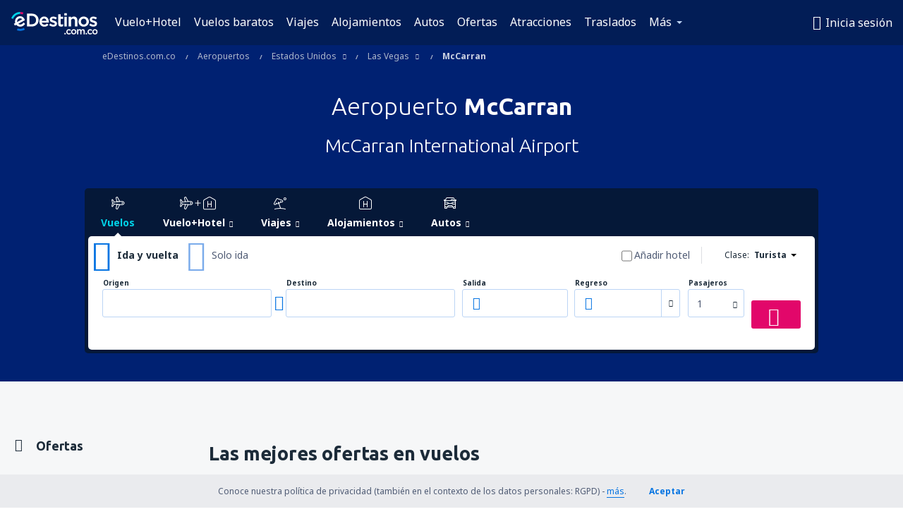

--- FILE ---
content_type: text/html; charset=UTF-8
request_url: https://www.edestinos.com.co/aeropuertos/ap/las/mccarran
body_size: 46062
content:

<!DOCTYPE html>
<!--[if IE]><![endif]-->
<!--[if IE 9 ]><html lang="es-CO" class="ie9"><![endif]-->
<!--[if (gt IE 9)|!(IE)]><!-->
	<html
	lang="es-CO"> <!--<![endif]-->
	<head>
				<link href="https://fonts.googleapis.com/css?family=Ubuntu:300,700|Noto+Sans:400,700|Source+Code+Pro:400,700&amp;subset=latin,cyrillic-ext,latin-ext&amp;display=swap" rel="preload" as="style">

					<meta charset="utf-8">

			<meta http-equiv="X-UA-Compatible" content="IE=Edge,chrome=1"/>
			<meta name="viewport" content="width=device-width, initial-scale=1.0, maximum-scale=1, user-scalable=no"/>
							    <title>Aeropuerto McCarran - Vuelos Baratos McCarran - eDestinos.com.co</title>
<meta name="description" content="Aeropuerto McCarran. Compruebe la localización de aeropuertos en el mapa. Descubrir cientos de aeropuertos alrededor del mundo.">
<meta name="keywords" content="aeropuerto McCarran, aeropuerto McCarran International Airport, McCarran airport, McCarran International Airport airport">

    <meta name="robots" content="all" />

    <link rel="canonical" href="https://www.edestinos.com.co/aeropuertos/ap/las/mccarran" />
<meta property="og:locale" content="es_CO" />
<meta property="og:site_name" content="eDestinos.com.co - Vuelos baratos, Tiquetes Aéreos, Hoteles" />

    <meta property="og:title" content="Aeropuerto McCarran - Vuelos Baratos McCarran - eDestinos.com.co" />

<meta property="og:type" content="website" />
    <meta property="og:image" content="https://static1.eskypartners.com/logos/partners/es_CO/logo_square.jpg" />
    <meta property="og:url" content="https://www.edestinos.com.co/aeropuertos/ap/las/mccarran" />

    <meta property="og:description" content="Aeropuerto McCarran. Compruebe la localización de aeropuertos en el mapa. Descubrir cientos de aeropuertos alrededor del mundo." />



						 <link rel="alternate" hreflang="bg" href="https://www.esky.bg/letishta/ap/las/las-vegas-mccarran" />
								 <link rel="alternate" hreflang="bg-BG" href="https://www.esky.bg/letishta/ap/las/las-vegas-mccarran" />
								 <link rel="alternate" hreflang="bs" href="https://www.esky.ba/aerodromi/ap/las/las-vegas-mccarran" />
								 <link rel="alternate" hreflang="bs-BA" href="https://www.esky.ba/aerodromi/ap/las/las-vegas-mccarran" />
								 <link rel="alternate" hreflang="cs" href="https://www.esky.cz/letiste/ap/las/las-vegas-mccarran" />
								 <link rel="alternate" hreflang="cs-CZ" href="https://www.esky.cz/letiste/ap/las/las-vegas-mccarran" />
								 <link rel="alternate" hreflang="da" href="https://www.eskytravel.dk/lufthavne/ap/las/las-vegas-mccarran" />
								 <link rel="alternate" hreflang="da-DK" href="https://www.eskytravel.dk/lufthavne/ap/las/las-vegas-mccarran" />
								 <link rel="alternate" hreflang="de" href="https://www.eskytravel.de/flughafen/ap/las/las-vegas-mccarran" />
								 <link rel="alternate" hreflang="de-AT" href="https://www.esky.at/flughafen/ap/las/las-vegas-mccarran" />
								 <link rel="alternate" hreflang="de-CH" href="https://www.eskytravel.ch/flughafen/ap/las/las-vegas-mccarran" />
								 <link rel="alternate" hreflang="de-DE" href="https://www.eskytravel.de/flughafen/ap/las/las-vegas-mccarran" />
								 <link rel="alternate" hreflang="el" href="https://www.esky.gr/aerodromia/ap/las/las-vegas-mccarran" />
								 <link rel="alternate" hreflang="el-GR" href="https://www.esky.gr/aerodromia/ap/las/las-vegas-mccarran" />
								 <link rel="alternate" hreflang="en" href="https://www.esky.com/airports/ap/las/las-vegas-mccarran" />
								 <link rel="alternate" hreflang="en-142" href="https://www.esky.eu/airports/ap/las/las-vegas-mccarran" />
								 <link rel="alternate" hreflang="en-150" href="https://www.esky.eu/airports/ap/las/las-vegas-mccarran" />
								 <link rel="alternate" hreflang="en-EG" href="https://www.esky.com.eg/airports/ap/las/las-vegas-mccarran" />
								 <link rel="alternate" hreflang="en-GB" href="https://www.esky.co.uk/airports/ap/las/las-vegas-mccarran" />
								 <link rel="alternate" hreflang="en-HK" href="https://www.esky.com.hk/airports/ap/las/las-vegas-mccarran" />
								 <link rel="alternate" hreflang="en-IE" href="https://www.esky.ie/airports/ap/las/las-vegas-mccarran" />
								 <link rel="alternate" hreflang="en-KE" href="https://www.esky.co.ke/airports/ap/las/las-vegas-mccarran" />
								 <link rel="alternate" hreflang="en-MY" href="https://www.esky.com.my/airports/ap/las/las-vegas-mccarran" />
								 <link rel="alternate" hreflang="en-NG" href="https://www.esky.com.ng/airports/ap/las/las-vegas-mccarran" />
								 <link rel="alternate" hreflang="en-NZ" href="https://www.eskytravel.co.nz/airports/ap/las/las-vegas-mccarran" />
								 <link rel="alternate" hreflang="en-SG" href="https://www.esky.com.sg/airports/ap/las/las-vegas-mccarran" />
								 <link rel="alternate" hreflang="en-US" href="https://www.esky.com/airports/ap/las/las-vegas-mccarran" />
								 <link rel="alternate" hreflang="en-ZA" href="https://www.eskytravel.co.za/airports/ap/las/las-vegas-mccarran" />
								 <link rel="alternate" hreflang="es" href="https://www.edestinos.com/aeropuertos/ap/las/mccarran" />
								 <link rel="alternate" hreflang="es-BO" href="https://www.edestinos.com.bo/aeropuertos/ap/las/mccarran" />
								 <link rel="alternate" hreflang="es-CL" href="https://www.edestinos.cl/aeropuertos/ap/las/las-vegas-mccarran" />
								 <link rel="alternate" hreflang="es-CO" href="https://www.edestinos.com.co/aeropuertos/ap/las/mccarran" />
								 <link rel="alternate" hreflang="es-CR" href="https://www.edestinos.cr/aeropuertos/ap/las/mccarran" />
								 <link rel="alternate" hreflang="es-DO" href="https://www.edestinos.com.do/aeropuertos/ap/las/mccarran" />
								 <link rel="alternate" hreflang="es-ES" href="https://www.esky.es/aeropuertos/ap/las/mccarran" />
								 <link rel="alternate" hreflang="es-GT" href="https://www.edestinos.com.gt/aeropuertos/ap/las/mccarran" />
								 <link rel="alternate" hreflang="es-HN" href="https://www.edestinos.com.hn/aeropuertos/ap/las/mccarran" />
								 <link rel="alternate" hreflang="es-MX" href="https://www.edestinos.com.mx/aeropuertos/ap/las/las-vegas-mccarran" />
								 <link rel="alternate" hreflang="es-NI" href="https://www.edestinos.com.ni/aeropuertos/ap/las/mccarran" />
								 <link rel="alternate" hreflang="es-PA" href="https://www.edestinos.com.pa/aeropuertos/ap/las/mccarran" />
								 <link rel="alternate" hreflang="es-PE" href="https://www.edestinos.com.pe/aeropuertos/ap/las/mccarran" />
								 <link rel="alternate" hreflang="es-PR" href="https://www.edestinos.com.pr/aeropuertos/ap/las/mccarran" />
								 <link rel="alternate" hreflang="es-PY" href="https://www.edestinos.com.py/aeropuertos/ap/las/mccarran" />
								 <link rel="alternate" hreflang="es-SV" href="https://www.edestinos.com.sv/aeropuertos/ap/las/mccarran" />
								 <link rel="alternate" hreflang="fi" href="https://www.esky.fi/lentoasemat/ap/las/las-vegas-mccarran" />
								 <link rel="alternate" hreflang="fi-FI" href="https://www.esky.fi/lentoasemat/ap/las/las-vegas-mccarran" />
								 <link rel="alternate" hreflang="fr" href="https://www.esky.fr/aeroports/ap/las/las-vegas-mccarran" />
								 <link rel="alternate" hreflang="fr-FR" href="https://www.esky.fr/aeroports/ap/las/las-vegas-mccarran" />
								 <link rel="alternate" hreflang="fr-MA" href="https://www.esky.co.ma/aeroports/ap/las/las-vegas-mccarran" />
								 <link rel="alternate" hreflang="hr" href="https://www.esky.hr/aerodromi/ap/las/las-vegas-mccarran" />
								 <link rel="alternate" hreflang="hr-HR" href="https://www.esky.hr/aerodromi/ap/las/las-vegas-mccarran" />
								 <link rel="alternate" hreflang="hu" href="https://www.esky.hu/repuloterek/ap/las/las-vegas-mccarran" />
								 <link rel="alternate" hreflang="hu-HU" href="https://www.esky.hu/repuloterek/ap/las/las-vegas-mccarran" />
								 <link rel="alternate" hreflang="it" href="https://www.eskytravel.it/aeroporti/ap/las/las-vegas-mccarran" />
								 <link rel="alternate" hreflang="it-IT" href="https://www.eskytravel.it/aeroporti/ap/las/las-vegas-mccarran" />
								 <link rel="alternate" hreflang="nb" href="https://www.eskytravel.no/flyplasser/ap/las/las-vegas-mccarran" />
								 <link rel="alternate" hreflang="nb-NO" href="https://www.eskytravel.no/flyplasser/ap/las/las-vegas-mccarran" />
								 <link rel="alternate" hreflang="nl" href="https://www.esky.nl/vliegvelden/ap/las/las-vegas-mccarran" />
								 <link rel="alternate" hreflang="nl-BE" href="https://www.eskytravel.be/vliegvelden/ap/las/las-vegas-mccarran" />
								 <link rel="alternate" hreflang="nl-NL" href="https://www.esky.nl/vliegvelden/ap/las/las-vegas-mccarran" />
								 <link rel="alternate" hreflang="pl" href="https://www.esky.pl/lotniska/ap/las/las-vegas-mccarran" />
								 <link rel="alternate" hreflang="pl-PL" href="https://www.esky.pl/lotniska/ap/las/las-vegas-mccarran" />
								 <link rel="alternate" hreflang="pt" href="https://www.esky.pt/aeroportos/ap/las/las-vegas-mccarran" />
								 <link rel="alternate" hreflang="pt-PT" href="https://www.esky.pt/aeroportos/ap/las/las-vegas-mccarran" />
								 <link rel="alternate" hreflang="ro" href="https://www.esky.ro/aeroporturi/ap/las/las-vegas-mccarran-intl" />
								 <link rel="alternate" hreflang="ro-MD" href="https://www.esky.md/aeroporturi/ap/las/las-vegas-mccarran-intl" />
								 <link rel="alternate" hreflang="ro-RO" href="https://www.esky.ro/aeroporturi/ap/las/las-vegas-mccarran-intl" />
								 <link rel="alternate" hreflang="sk" href="https://www.esky.sk/letiska/ap/las/las-vegas-mccarran" />
								 <link rel="alternate" hreflang="sk-SK" href="https://www.esky.sk/letiska/ap/las/las-vegas-mccarran" />
								 <link rel="alternate" hreflang="sr" href="https://www.esky.rs/aerodromi/ap/las/las-vegas-mccarran" />
								 <link rel="alternate" hreflang="sr-RS" href="https://www.esky.rs/aerodromi/ap/las/las-vegas-mccarran" />
								 <link rel="alternate" hreflang="sv" href="https://www.esky.se/flygplatser/ap/las/las-vegas-mccarran" />
								 <link rel="alternate" hreflang="sv-SE" href="https://www.esky.se/flygplatser/ap/las/las-vegas-mccarran" />
								 <link rel="alternate" hreflang="tr" href="https://www.esky.com.tr/havaalanlari/ap/las/las-vegas-nv-mccarran" />
								 <link rel="alternate" hreflang="tr-TR" href="https://www.esky.com.tr/havaalanlari/ap/las/las-vegas-nv-mccarran" />
								 <link rel="alternate" hreflang="x-default" href="https://www.esky.com/airports/ap/las/las-vegas-mccarran" />
			


			
			<script>
LUX=(function(){var a=("undefined"!==typeof(LUX)&&"undefined"!==typeof(LUX.gaMarks)?LUX.gaMarks:[]);var d=("undefined"!==typeof(LUX)&&"undefined"!==typeof(LUX.gaMeasures)?LUX.gaMeasures:[]);var j="LUX_start";var k=window.performance;var l=("undefined"!==typeof(LUX)&&LUX.ns?LUX.ns:(Date.now?Date.now():+(new Date())));if(k&&k.timing&&k.timing.navigationStart){l=k.timing.navigationStart}function f(){if(k&&k.now){return k.now()}var o=Date.now?Date.now():+(new Date());return o-l}function b(n){if(k){if(k.mark){return k.mark(n)}else{if(k.webkitMark){return k.webkitMark(n)}}}a.push({name:n,entryType:"mark",startTime:f(),duration:0});return}function m(p,t,n){if("undefined"===typeof(t)&&h(j)){t=j}if(k){if(k.measure){if(t){if(n){return k.measure(p,t,n)}else{return k.measure(p,t)}}else{return k.measure(p)}}else{if(k.webkitMeasure){return k.webkitMeasure(p,t,n)}}}var r=0,o=f();if(t){var s=h(t);if(s){r=s.startTime}else{if(k&&k.timing&&k.timing[t]){r=k.timing[t]-k.timing.navigationStart}else{return}}}if(n){var q=h(n);if(q){o=q.startTime}else{if(k&&k.timing&&k.timing[n]){o=k.timing[n]-k.timing.navigationStart}else{return}}}d.push({name:p,entryType:"measure",startTime:r,duration:(o-r)});return}function h(n){return c(n,g())}function c(p,o){for(i=o.length-1;i>=0;i--){var n=o[i];if(p===n.name){return n}}return undefined}function g(){if(k){if(k.getEntriesByType){return k.getEntriesByType("mark")}else{if(k.webkitGetEntriesByType){return k.webkitGetEntriesByType("mark")}}}return a}return{mark:b,measure:m,gaMarks:a,gaMeasures:d}})();LUX.ns=(Date.now?Date.now():+(new Date()));LUX.ac=[];LUX.cmd=function(a){LUX.ac.push(a)};LUX.init=function(){LUX.cmd(["init"])};LUX.send=function(){LUX.cmd(["send"])};LUX.addData=function(a,b){LUX.cmd(["addData",a,b])};LUX_ae=[];window.addEventListener("error",function(a){LUX_ae.push(a)});LUX_al=[];if("function"===typeof(PerformanceObserver)&&"function"===typeof(PerformanceLongTaskTiming)){var LongTaskObserver=new PerformanceObserver(function(c){var b=c.getEntries();for(var a=0;a<b.length;a++){var d=b[a];LUX_al.push(d)}});try{LongTaskObserver.observe({type:["longtask"]})}catch(e){}};
LUX.label="dbr_landing_pages_airport_airport";
LUX.samplerate = (function (p, s) { try { return Math.max.apply(null, String(s).split(';').map(function (v, i) { return i === 0 ? ['*', v] : v.split(':'); }).map(function (a) { return [new RegExp('^' + a[0].replace(/\*/g, '.*').replace(/\+/g, '\\$&'), 'i'), parseInt(a[1], 10) ]; }).filter(function (a) { return a[0].test(p); }).map(function (a) { return a[1]; })) || void 0 } catch(e) { return; }; })(location.pathname, "20");
</script>
<script src="https://cdn.speedcurve.com/js/lux.js?id=4134562730" defer crossorigin="anonymous"></script>
			<script>
(function (w, d, s, l, i, g) {
	w[l] = w[l] || [];
	w[l].push({ 'gtm.start': new Date().getTime(), event: 'gtm.js' });
	var f = d.getElementsByTagName(s)[0],
		j = d.createElement(s),
		dl = l != 'dataLayer' ? '&l=' + l : '';
	j.async = true;
	(j.id = g), (j.src = 'https://etm.edestinos.com.co/gtm.js?id=' + i + dl);
	f.parentNode.insertBefore(j, f);
})(window, document, 'script', 'dataLayer', 'GTM-NH83QL6', 'esky.gtm.global');
</script>
<script>
(function (w, d, s, p) {
	w._edls = w._edls || [];
	w._edls.push(['set', 'esky.page.label', 'airports.item']);
	var f = d.getElementsByTagName(s)[0],
		j = d.createElement(s);
	j.async = true;
	j.id = 'esky-dls';
	j.dataset.prefix = p;
	j.dataset.schema = 'messages';
	j.src = p + '/dls.js';
	f.parentNode.insertBefore(j, f);
})(window, document, 'script', 'https://www.esky.com/data-layer');
</script>

			
	<script>
		dataLayer = [];

					dataLayer.push({"Page":{"Category":"Airports","Type":"Content"}});
		
		function setFirstTimeVisit(cookieName) {
			function formatDate(param) {
				return ('0' + param).slice(-2);
			}

			function getPresentDate() {
				var today = new Date();
				var date = today.getFullYear() +
					formatDate(today.getMonth() + 1) +
					formatDate(today.getDate()) +
					formatDate(today.getHours()) +
					formatDate(today.getMinutes());

				return date;
			}

			function setCookie() {
				document.cookie = cookieName + '=' + getPresentDate() + ';path=/;expires=' + new Date(+new Date() + 24 * 60 * 60 * 1000 * 365);
			}

			function getCookieValues() {
				return document.cookie.match(RegExp('(?:^|;\\s*)' + cookieName + '=([^;]*)'));
			}

			function isCookieSet() {
				var match = getCookieValues();
				return (match != null && match.length > 0);
			}

			if (!isCookieSet()) {
				setCookie();
			}

			dataLayer.push({
				'UserFirstVisitDate': getCookieValues()[1]
			})
		}

		setFirstTimeVisit('firstTimeVisit');
	</script>




			<script>
	var _eac = _eac || {};

	_eac.start = new Date();
	_eac.url = '/patalyst/v1.1';
	_eac.disabledActions = '[]';
	_eac.enabled = true;
	_eac.dimensions = [];
						_eac.dimensions.push([ 'TestAB', 'site not tested', 'String' ]);
								_eac.dimensions.push([ 'Partner', 'EDESTINOSCO', 'String' ]);
			
	function extendObj (objA, objB) {
		for (var i in objB) {
			if (objB.hasOwnProperty(i)) {
				objA[i] = objB[i];
			}
		}
	}

	var ibeConfig = {};
	var dbrRoutes = {};
	var i18n = {};
	//JS logger
	var logger = {
		adapters: [
						{
				name: 'http',
				level: ['ERROR']
			}
		],
		url: '/_fe/log'
	};

		var routesAsync = "/res/gh-b112/common/js-routing/prod_es_co.js";
	
	function i18nExtend(_i18n) {
		extendObj(i18n, _i18n)
	}
</script>

<link rel="shortcut icon" href="https://static1.eskypartners.com/favicons/edestinos.ico"/>
	<meta name="theme-color" content="#031639">
<link href="https://www.edestinos.com.co/res/gh-b112/eui/css/default/templates/default.css" type="text/css" rel="stylesheet" />
	<link href="https://www.edestinos.com.co/res/gh-b112/eui/css/default/pages/landing-pages/airports/airport.css" type="text/css" rel="stylesheet" />

<!--[if IE 9]>
<script src="/res/gh-b112/eui/js/vendor/es6-shim.min.js"></script>
<![endif]-->
<!--[if lt IE 9]>
<script src="/res/gh-b112/eui/js/vendor/html5shiv.min.js"></script>
<script src="/res/gh-b112/eui/js/vendor/es5-shim.min.js"></script>
<![endif]-->
<!--[if lt IE 8]>
<script src="/res/gh-b112/eui/js/vendor/json3.min.js"></script>
<![endif]-->

<script>
	if (!Object.assign || !window.Promise) {
		var shim = document.createElement('script');
		shim.setAttribute('src', '/res/gh-b112/eui/js/vendor/es6-shim.min.js');
		document.getElementsByTagName('head')[0].appendChild(shim);
	}
</script>

		
	    					
		
		
		<link href="https://fonts.googleapis.com/css?family=Ubuntu:300,700|Noto+Sans:400,700|Source+Code+Pro:400,700&amp;subset=latin,cyrillic-ext,latin-ext&amp;display=swap" rel="stylesheet" type="text/css">
																				<link href="https://www.edestinos.com.co/res/gh-b112/eui/js/0.js" as="script" rel="preload">
											<link href="https://www.edestinos.com.co/res/gh-b112/eui/js/2.js" as="script" rel="preload">
											<link href="https://www.edestinos.com.co/res/gh-b112/eui/js/1.js" as="script" rel="preload">
											<link href="https://www.edestinos.com.co/res/gh-b112/eui/js/3.js" as="script" rel="preload">
											<link href="https://www.edestinos.com.co/res/gh-b112/eui/js/4.js" as="script" rel="preload">
											<link href="https://www.edestinos.com.co/res/gh-b112/eui/js/5.js" as="script" rel="preload">
											<link href="https://www.edestinos.com.co/res/gh-b112/eui/js/6.js" as="script" rel="preload">
											<link href="https://www.edestinos.com.co/res/gh-b112/eui/js/7.js" as="script" rel="preload">
											<link href="https://www.edestinos.com.co/res/gh-b112/eui/js/common.js" as="script" rel="preload">
											<link href="https://www.edestinos.com.co/res/gh-b112/eui/js/router.js" as="script" rel="preload">
											<link href="https://www.edestinos.com.co/res/gh-b112/eui/js/partners-locale/es_co.js" as="script" rel="preload">
											<link href="https://www.edestinos.com.co/res/gh-b112/eui/js/12.js" as="script" rel="preload">
											<link href="https://www.edestinos.com.co/res/gh-b112/eui/js/8.js" as="script" rel="preload">
											<link href="https://www.edestinos.com.co/res/gh-b112/eui/js/9.js" as="script" rel="preload">
											<link href="https://www.edestinos.com.co/res/gh-b112/eui/js/10.js" as="script" rel="preload">
											<link href="https://www.edestinos.com.co/res/gh-b112/eui/js/11.js" as="script" rel="preload">
											<link href="https://www.edestinos.com.co/res/gh-b112/eui/js/15.js" as="script" rel="preload">
											<link href="https://www.edestinos.com.co/res/gh-b112/eui/js/16.js" as="script" rel="preload">
											<link href="https://www.edestinos.com.co/res/gh-b112/eui/js/17.js" as="script" rel="preload">
											<link href="https://www.edestinos.com.co/res/gh-b112/eui/js/23.js" as="script" rel="preload">
											<link href="https://www.edestinos.com.co/res/gh-b112/eui/js/landing-pages/airport.js" as="script" rel="preload">
														
								<script src="https://www.edestinos.com.co/res/gh-b112/eui/js/affiliates/cj.js" defer></script>
				</head>

	<body
		id="default_container"
		data-go-test-id=""
		data-go-test-version=""
		data-route="dbr_landing_pages_airport_airport_www.edestinos.com.co"
		 data-action="airport" class="action-airport airport" 		 	>
										<!-- Google Tag Manager -->
	<noscript>
		<iframe src="//www.googletagmanager.com/ns.html?id=GTM-WST7G7" height="0" width="0" style="display:none;visibility:hidden"></iframe>
	</noscript>

	<script>
		(function(w,d,s,l,i){w[l]=w[l]||[];w[l].push({'gtm.start':
				new Date().getTime(),event:'gtm.js'});var f=d.getElementsByTagName(s)[0],
				j=d.createElement(s),dl=l!='dataLayer'?'&l='+l:'';j.async=true;j.src=
				'//www.googletagmanager.com/gtm.js?id='+i+dl;f.parentNode.insertBefore(j,f);
		})(window,document,'script','dataLayer','GTM-WST7G7');
	</script>

	<script type="text/javascript">
		window[window.addEventListener ? 'addEventListener' : 'attachEvent']('load', function () {
			dataLayer.push({
				'event': 'LoadingDone'
			});
		}, false);
	</script>
					
						
		
							
		
							
							
								
															
							
		
				
					
	<noscript class="no-js">
						
		
		
		
		
		
			<div class="msg-box  info">
		<i class="ico-msg icon-alert"></i>
		<div class="content">
							<h5 class="header">No se puede ver algunos de los contenidos</h5>
										<p class="description">JavaScript (usada para contenido interactivo etc.) ha sido desabilitado en tu navegador. La web no funcionará apropiadamente a menos que la habilites.</p>
						
							<div class="description">			<div class="btn-list">
				<strong>Cómo habilitar JavaScript</strong>
				<ul>
											<li>
							<a href="https://support.google.com/chrome/answer/114662?hl=es-CO" class="btn small function" rel="nofollow" target="_blank">Chrome</a>
						</li>
											<li>
							<a href="https://support.mozilla.org/es/kb/configuracion-de-javascript-y-preferencias-para-pa" class="btn small function" rel="nofollow" target="_blank">Firefox</a>
						</li>
											<li>
							<a href="https://support.microsoft.com/es-co/gp/howtoscript" class="btn small function" rel="nofollow" target="_blank">Internet Explorer</a>
						</li>
											<li>
							<a href="https://support.apple.com/es-la/HT201265" class="btn small function" rel="nofollow" target="_blank">Safari</a>
						</li>
											<li>
							<a href="http://help.opera.com/Windows/12.10/en/javascript.html" class="btn small function" rel="nofollow" target="_blank">Opera</a>
						</li>
									</ul>
			</div>
		</div>
			
			
			
			
			
					</div>
	</div>

	
	</noscript>

		
									
				
		<header id="header-top" class="transparent">
			<div class="header-wrapper">
				<div class="logo-section">
											<a class="logo" href="https://www.edestinos.com.co/" target="_top" >
							<span class="back-to-mainpage">&lt;&lt; Inicio</span>
														<img class="logo-img" src="https://static1.eskypartners.com/logos/edestinosco-white.svg"  alt="Aeropuerto McCarran - Vuelos Baratos McCarran - eDestinos.com.co - Vuelos baratos, Tiquetes Aéreos, Hoteles"
					 data-static-img-url="https://static1.eskypartners.com/logos/edestinosco-white.png"/>
					
						</a>
									</div>
									
		
		<nav class="main-nav">
			<ul class="site-menu menu mobile-menu">
																													<li class="tree-item main-tabs">

																									<a href="/vuelo+hotel/" title="Vuelo+Hotel" class="menu-link link-1 tx-link">Vuelo+Hotel</a>
															</li>
																				<li class="tree-item main-tabs">

																									<a href="/vuelos-baratos" title="Vuelos baratos" class="menu-link link-2 tx-link">Vuelos baratos</a>
															</li>
																				<li class="tree-item main-tabs">

																									<a href="/vuelo+hotel/3-viajes" title="Viajes" class="menu-link link-3 tx-link">Viajes</a>
															</li>
																				<li class="tree-item main-tabs">

																									<a href="/alojamientos/" title="Alojamientos" class="menu-link link-4 tx-link">Alojamientos</a>
															</li>
																				<li class="tree-item main-tabs">

																									<a href="https://www.rentalcars.com/?affiliateCode=edestinosnew&amp;adplat=hpHeader&amp;adcamp=CO" target="_blank" rel="nofollow" title="Autos" class="menu-link link-5 tx-link">Autos</a>
															</li>
																				<li class="tree-item main-tabs">

																									<a href="/ofertas" title="Ofertas" class="menu-link link-6 tx-link">Ofertas</a>
															</li>
																				<li class="tree-item main-tabs">

																									<a href="https://www.getyourguide.es/?partner_id=6PH6GQ5&amp;cmp=CO" rel="nofollow" title="Atracciones" target="_blank" class="menu-link link-7 tx-link">Atracciones</a>
															</li>
																				<li class="tree-item main-tabs">

																									<a href="https://edestinos-co.mozio.com/?campaign=website" rel="nofollow" target="_blank" rel="noreferrer noopener" title="Traslados" class="menu-link link-8 tx-link">Traslados</a>
															</li>
																																																							<li class="tree-item menu-more">

																									<a href="/seguros-de-viaje" title="Seguros" class="menu-link link-1 tx-link">Seguros</a>
															</li>
																				<li class="tree-item menu-more">

																									<a href="https://go.edestinos.com/visa" title="Visas" class="menu-link link-2 tx-link">Visas</a>
															</li>
																				<li class="tree-item menu-more">

																									<a href="https://app.edestinos.com.co/?utm_source=edestinos.com.co&amp;utm_medium=menu" target="_blank" title="Aplicación móvil" class="menu-link link-3 tx-link">Aplicación móvil</a>
															</li>
																				<li class="tree-item menu-more">

																									<a href="/aerolineas" title="Aerolíneas" class="menu-link link-4 tx-link">Aerolíneas</a>
															</li>
																				<li class="tree-item menu-more">

																									<a href="/aeropuertos" title="Aeropuertos" class="menu-link link-5 tx-link">Aeropuertos</a>
															</li>
																				<li class="tree-item menu-more">

																									<a href="/opiniones" title="Opiniones" class="menu-link link-6 tx-link">Opiniones</a>
															</li>
																				<li class="tree-item menu-more">

																									<a href="/consejos-para-viajeros" title="Consejos para viajeros" class="menu-link link-7 tx-link">Consejos para viajeros</a>
															</li>
																				<li class="tree-item menu-more">

																									<a href="/radar" title="Radar de vuelo" class="menu-link link-8 tx-link">Radar de vuelo</a>
															</li>
																				<li class="tree-item menu-more">

																									<a href="/acerca-de-nosotros/contacto" rel="nofollow" title="Asistencia y contacto" class="menu-link link-9 tx-link">Asistencia y contacto</a>
															</li>
																				<li class="tree-item menu-more">

																									<a href="/userzone/login" rel="nofollow" title="Gestión de reservas" class="menu-link link-10 tx-link">Gestión de reservas</a>
															</li>
															
									<li class="main-tabs more-tab tree-item main-menu-dropdown hide-medium">
						<a href="javascript:void(null)" class="menu-link more"
						   data-content-id="main-menu-more-box">Más</a>
						<ul id="main-menu-more-box" class="dropdown-content"
						    data-dropdown-content-id="main-menu-more-box">
																																																	<li>
											<a href="/seguros-de-viaje" title="Seguros">Seguros</a>
										</li>
																			<li>
											<a href="https://go.edestinos.com/visa" title="Visas">Visas</a>
										</li>
																			<li>
											<a href="https://app.edestinos.com.co/?utm_source=edestinos.com.co&amp;utm_medium=menu" target="_blank" title="Aplicación móvil">Aplicación móvil</a>
										</li>
																			<li>
											<a href="/aerolineas" title="Aerolíneas">Aerolíneas</a>
										</li>
																			<li>
											<a href="/aeropuertos" title="Aeropuertos">Aeropuertos</a>
										</li>
																			<li>
											<a href="/opiniones" title="Opiniones">Opiniones</a>
										</li>
																			<li>
											<a href="/consejos-para-viajeros" title="Consejos para viajeros">Consejos para viajeros</a>
										</li>
																			<li>
											<a href="/radar" title="Radar de vuelo">Radar de vuelo</a>
										</li>
																			<li>
											<a href="/acerca-de-nosotros/contacto" rel="nofollow" title="Asistencia y contacto">Asistencia y contacto</a>
										</li>
																			<li>
											<a href="/userzone/login" rel="nofollow" title="Gestión de reservas">Gestión de reservas</a>
										</li>
																														</ul>
					</li>
							</ul>
		</nav>
	
				
				<div class="header-side-options">
					
											<div class="user-zone-header">
														
	

<div class="hidden">
	<div id="uz-login-box" class="uz-login-box">
		<img class="illustration" src="https://www.edestinos.com.co/_fe/img/illustration-default-user_zone.svg?s=80x80">

		<h4 class="title">¡Bienvenido a Tu cuenta!</h4>

		<p class="description">Inicia sesión y gestiona tus reservas.</p>

		<ul class="uz-menu-wrapper">
							<li class="menu-item user-zone-google">
					<img class="menu-item-img" src="https://www.edestinos.com.co/_fe/img/icon_google_multicolor.svg?s=20x20">
					<span class="menu-item-text">Continuar con Google</span>
				</li>
				<li class="menu-item user-zone-facebook">
					<img class="menu-item-img" src="https://www.edestinos.com.co/_fe/img/icon_facebook_multicolor.svg?s=20x20">
					<span class="menu-item-text">Continuar con Facebook</span>
				</li>
						<li class="menu-item user-zone-email">
				<img class="menu-item-img" src="https://www.edestinos.com.co/_fe/img/icon_mail.svg?s=20x20">
				<span class="menu-item-text">Inicia sesión con tu email</span>
			</li>
		</ul>
	</div>
</div>
	
	
				
										</div>
					
												<div id="hamburger-wrapper" class="hamburger-wrapper">
		<div class="hamburger-inner-wrapper">
			<div class="hamburger">
				<span class="line line1"></span>
				<span class="line line2"></span>
				<span class="line line3"></span>
			</div>
			<span class="hamburger-title">Menú<i class="icon icon-eui_arrow_down hide-small"></i></span>
			<span class="hamburger-close"><i class="icon icon-eui_close"></i></span>
		</div>
	</div>
									</div>

							</div>
		</header>
	
<script type="text/javascript">
	i18nExtend({
    "message-dialog": {
        "Your_account_has_been_connected_with_facebook": "Tu cuenta ha sido vinculada a Facebook",
        "You_can_now_sign_in_via_facebook_or_normal_account": "Ahora puedes iniciar sesi\u00f3n a trav\u00e9s de Facebook {$1} como tambi\u00e9n con tu e-mail y contrase\u00f1a.",
        "Your_account_has_been_disconnected_from_facebook": "Tu cuenta ha sido desvinculada de tu  <br \/> perfil en Facebook",
        "You_can_now_sign_in_only_with_email_and_password": "Ahora solo podr\u00e1s ingresar a tu cuenta con tu <br \/> email y contrase\u00f1a elegidas.",
        "Account_with_email_from_current_facebook_profile_already_exists": "La cuenta de Facebook est\u00e1 actualmente conectada con una cuenta existente.",
        "Sign_in_to_other_facebook_profile_to_connect_it_with_this_account": "Ingresa con otra cuenta de Facebook para conectarte.",
        "You_have_already_account_connected_to_other_facebook_profile": "Ya tienes una cuenta conectada a tu perfil de Facebook",
        "Sign_in_to_other_facebook_profile_or_via_email": "Inicia sesi\u00f3n usando otro perfil de Facebook o v\u00eda email ingresando tu contrase\u00f1a.",
        "Changes_have_been_saved": "Se guardaron los cambios",
        "We_have_sent_you_reset_password_link": "Te hemos enviado un enlace para restablecer tu contrase\u00f1a .",
        "Check_your_email_to_reset_password": "Revisa tu correo electr\u00f3nico y sigue las instrucciones del mensaje.",
        "We_have_sent_you_activation_link": "El link de activaci\u00f3n de cuenta ha sido enviado a tu correo electr\u00f3nico",
        "Check_your_email_and_follow_instructions_to_activate_account": "\u00a1Te hemos enviado un correo!\nRevisa en tu bandeja de entrada y sigue las instrucciones para activar la cuenta.",
        "Welcome_in_our_site": "eDestinos.com.co te da la bienvenida",
        "We_wish_you_very_best_journeys": "\u00a1Te deseamos un viaje genial!",
        "Traveler_added": "Pasajero a\u00f1adido",
        "Traveler_saved": "Pasajero a\u00f1adido",
        "Traveler_removed": "Pasajero removido",
        "Callcenter_callback_success_title": "Se ha solicitado una conversaci\u00f3n",
        "Callcenter_callback_success_text": "Uno de nuestros consultores se comunicar\u00e1 contigo",
        "Travel_group_message_success_title": "Tu mensaje fue enviado",
        "Travel_group_message_error_title": "Tu  mensaje no fue enviado ",
        "Travel_group_message_success_description": "Nuestro consultor se comunicar\u00e1 en breve, para organizar tu viaje.",
        "Travel_group_message_error_description": "Intenta enviar de nuevo el mensaje",
        "No_deals_for_specified_date": "Lamentablemente, el vuelo no se encuentra disponible",
        "No_deals_for_date_more_info": "Esta es una ruta popular. Intenta elegir tu vuelo en una fecha distinta.",
        "Provide_your_data": "Elige la fecha",
        "To_shorten_reservation_time": "Para reservar m\u00e1s r\u00e1pido",
        "Contact_form_success_header": "Tu mensaje ha sido enviado",
        "Contact_form_success_description": "Gracias por contactarte con nosotros, te responderemos lo m\u00e1s r\u00e1pido posible",
        "Contact_form_error_header": "Ups tu mensaje no fue enviado",
        "Contact_form_error_description": "Ocurri\u00f3 un error, intenta de nuevo",
        "Resend_confirmation_success_header": "La confirmaci\u00f3n ha sido reenviada.",
        "Resend_confirmation_success_description": "Verifica tu email. Si no lo encuentras, busca en la carpeta de SPAM.",
        "Resend_confirmation_error_header": "La confirmaci\u00f3n no ha sido reenviada.",
        "Resend_confirmation_error_description": "Lo sentimos, no se puede reenviar la confirmaci\u00f3n en este momento. Por favor, int\u00e9ntalo de nuevo m\u00e1s tarde.",
        "Resend_confirmation_info_406_header": "La confirmaci\u00f3n no ha sido enviada",
        "Resend_confirmation_info_406_description": "Actualmente estamos procesando tu reserva y puede cambiar su estado en breve. Por favor, espera unos minutos e intenta de nuevo.\n",
        "Resend_confirmation_info_409_header": "Tu confirmaci\u00f3n ha sido enviada",
        "Resend_confirmation_info_409_description": "Por favor revisa tu carpeta de spam, si no recibiste un correo electr\u00f3nico de nosotros.",
        "Try_to_send_again": "Intenta enviar de nuevo el mensaje",
        "Or": "o",
        "Price_operator_info": "Se aplican las tarifas del operador",
        "Hotel_search_not_found_info": "Lo sentimos, no encontramos resultados para tu b\u00fasqueda",
        "Hotel_search_not_found_sub_info": "Aseg\u00farate de que hayas digitado los nombres correctos",
        "Hotel_search_error_info": "Lo sentimos, no encontramos resultados para tu b\u00fasqueda",
        "Hotel_search_error_sub_info": "Intenta hacer una b\u00fasqueda con criterios diferentes",
        "Hotel_search_filters_not_found_head": "No encontramos resultados con esos criterios",
        "Hotel_search_filters_not_found_desc": "Cambia tus filtros o remuevelos todos ",
        "Hotel_search_filters_not_found_clear_all_filters": "Remover todos los filtros"
    },
    "user-zone-header": {
        "Price_alerts": "Alerta de precios",
        "Search_history": "Historial de b\u00fasqueda",
        "Travelers": "Pasajeros",
        "Payer_data": "Datos del pagador",
        "Settings": "Ajustes de cuenta",
        "Logout": "Cerrar sesi\u00f3n",
        "Sign_in": "Inicia sesi\u00f3n",
        "or": "o",
        "sign_up": "reg\u00edstrate",
        "My_account": "Mi cuenta",
        "My_bookings": "Mis reservas",
        "Co_travelers": "Viajero",
        "Payer_data_contact": "Datos del pagador",
        "Account_settings": "Configuraci\u00f3n de la cuenta",
        "Wallet": "eDestinos Wallet"
    },
    "user-zone-login": {
        "Sign_in_facebook": "Iniciar sesi\u00f3n con Facebook",
        "or": "o",
        "email": "Email",
        "password": "Contrase\u00f1a",
        "remember_me": "Recordarme",
        "Sign_in": "Inicia sesi\u00f3n",
        "Dont_remember_password": "\u00bfOlvidaste tu contrase\u00f1a?",
        "Enter_email": "Ingresa una direcci\u00f3n de correo electr\u00f3nico",
        "Enter_valid_email": "Ingresa un correo electr\u00f3nico correcto",
        "Enter_password": "Contrase\u00f1a",
        "Wrong_email_or_password": "El email ingresado o contrase\u00f1a son incorrectos",
        "Dont_have_account": "\u00bfA\u00fan no tienes cuenta?",
        "Register": "Registrarme"
    },
    "reset-password-dialog": {
        "Did_you_forget_password": "\u00bfOlvidaste tu contrase\u00f1a?",
        "Type_your_email_which_you_login_to_account": "Ingresa el correo electr\u00f3nico que utilizas para iniciar sesi\u00f3n en tu cuenta",
        "Email": "Email",
        "I_want_set_new_password": "Quiero cambiar mi contrase\u00f1a",
        "Enter_email": "Ingresa tu direcci\u00f3n de correo electr\u00f3nico",
        "Enter_valid_email": "Por favor, ingresa una direcci\u00f3n de correo electr\u00f3nico v\u00e1lida",
        "Check_your_email_to_reset_password": "Revisa tu correo electr\u00f3nico y sigue las instrucciones del mensaje.",
        "We_have_sent_you_reset_password_link": "Te hemos enviado un enlace para restablecer tu contrase\u00f1a .",
        "User_with_this_email_does_not_exist": "No tenemos una cuenta registrada con ese correo electr\u00f3nico",
        "This_value_is_not_a_valid_email_address": "Direcci\u00f3n de correo electr\u00f3nico inv\u00e1lida",
        "Back_to_login": "Regresa"
    },
    "facebook-connect-dialog": {
        "Connect_account_with_facebook": "Conectar mi cuenta con Facebook",
        "Connect_your_account_with_currently_logged_facebook_profile": "Conectarte con eDestinos.com.co <b> {$1} <\/ b> a trav\u00e9s de la cuenta actual de Facebook:",
        "You_can_easy_and_safe_connect_your_account_with_facebook": "Puedes conectar tu cuenta con tu perfil de Facebook de manera r\u00e1pida y segura:",
        "easly_find_friends_traveling_in_the_same_direction": "Encuentra f\u00e1cilmente amigos con el mismo destino",
        "It_looks_that_you_already_have_account": "Parece que ya tienes cuenta con nosotros.",
        "share_promotions_and_reservations": "compartir promociones y reservaciones",
        "sign_in_with_one_click": "Inicia sesi\u00f3n con 1 click",
        "You_decide_what_will_be_published": "T\u00fa decides lo que debe ser publicado y cu\u00e1ndo"
    },
    "user-zone-registration": {
        "Sign_in_facebook": "Iniciar sesi\u00f3n con Facebook",
        "or": "o",
        "email": "Email",
        "password": "La contrase\u00f1a debe tener m\u00ednimo 6 caracteres",
        "repeat_password": "Ingresa de nuevo tu contrase\u00f1a",
        "Regulations_acceptance": "Acepto los <a href=\"{$1}\" class=\"show-regulations dialog-regulations-link\" data-dialog-title=\"Regulations\">T\u00e9rminos y Condiciones<\/a>",
        "Register": "Registrarme",
        "Enter_email": "Ingresa tu email",
        "Enter_valid_email": "Ingresa un correo electr\u00f3nico correcto",
        "Enter_password": "Constrase\u00f1a",
        "Password_to_short": "La contrase\u00f1a debe tener m\u00ednimo 6 caracteres",
        "Enter_password_again": "Ingresa de nuevo tu contrase\u00f1a",
        "Passwords_are_different": "Las contrase\u00f1as no coinciden",
        "Regulations_acceptance_needed": "Debes aceptar los T\u00e9rminos y condiciones",
        "This_email_is_already_used": "Esta direcci\u00f3n de correo electr\u00f3nico ya est\u00e1 en uso"
    },
    "regulations-dialog": {
        "Regulations": "T\u00e9rminos y condiciones",
        "Print": "Imprimir",
        "Open_in_new_window": "Abrir en una nueva ventana",
        "Policy_of_withdrawal": "Withdrawal Policy",
        "Booking_conditions": "Condiciones de la reserva",
        "Policy_scope": "Cobertura del seguro"
    }
});</script>

		
								
	<div class="hero with-breadcrumbs hero-under-menu "
		>

				<div class="hero-content">
								                        <div class="breadcrumbs interactive-breadcrumbs" >
            <ol itemscope itemtype="http://schema.org/BreadcrumbList">                        <li itemprop="itemListElement" itemscope itemtype="http://schema.org/ListItem" data-qa-segment="eDestinos.com.co">
                            <a itemprop="item" href="/" class="tx-link">
                                <span itemprop="name">eDestinos.com.co</span>
                            </a>
                            <meta itemprop="position" content="1">
                        </li><li itemprop="itemListElement" itemscope itemtype="http://schema.org/ListItem"
                                data-qa-segment="Aeropuertos" class="">
                                <a itemprop="item" href="/aeropuertos" class="tx-link">
                                    <span itemprop="name">Aeropuertos</span>
                                </a>
                                                                <meta itemprop="position" content="2">
                            </li><li itemprop="itemListElement" itemscope itemtype="http://schema.org/ListItem" data-qa-segment="Estados Unidos"
                                class="with-list">
                                <a itemprop="item" href="/aeropuertos/co/us/estados-unidos" class="tx-link">
                                    <span itemprop="name">Estados Unidos</span>
                                </a>
                                                                    	<select class="search-select hidden not-custom">
					<option  value="/aeropuertos/co/af/afganistan">Afganistán </option>
					<option  value="/aeropuertos/co/ax/islas-lland">Islas Ĺland</option>
					<option  value="/aeropuertos/co/al/albania">Albania</option>
					<option  value="/aeropuertos/co/dz/argelia">Argelia</option>
					<option  value="/aeropuertos/co/as/samoa-americana">Samoa Americana</option>
					<option  value="/aeropuertos/co/ad/andorra">Andorra</option>
					<option  value="/aeropuertos/co/ao/angola">Angola</option>
					<option  value="/aeropuertos/co/ai/anguila">Anguila</option>
					<option  value="/aeropuertos/co/ag/antigua-y-barbuda">Antigua y Barbuda</option>
					<option  value="/aeropuertos/co/ar/argentina">Argentina</option>
					<option  value="/aeropuertos/co/am/armenia">Armenia</option>
					<option  value="/aeropuertos/co/aw/aruba">Aruba</option>
					<option  value="/aeropuertos/co/au/australia">Australia</option>
					<option  value="/aeropuertos/co/at/austria">Austria</option>
					<option  value="/aeropuertos/co/az/azerbaiyan">Azerbaiyán</option>
					<option  value="/aeropuertos/co/bs/bahamas">Bahamas</option>
					<option  value="/aeropuertos/co/bh/barein">Baréin</option>
					<option  value="/aeropuertos/co/bd/bangladesh">Bangladesh </option>
					<option  value="/aeropuertos/co/bb/barbados">Barbados</option>
					<option  value="/aeropuertos/co/by/bielorrusia">Bielorrusia</option>
					<option  value="/aeropuertos/co/be/belgica">Bélgica</option>
					<option  value="/aeropuertos/co/bz/belice">Belice</option>
					<option  value="/aeropuertos/co/bj/benin">Benín</option>
					<option  value="/aeropuertos/co/bm/bermudas">Bermudas</option>
					<option  value="/aeropuertos/co/bt/butan">Bután</option>
					<option  value="/aeropuertos/co/bo/bolivia">Bolivia</option>
					<option  value="/aeropuertos/co/ba/bosnia-y-herzegovina">Bosnia y Herzegovina</option>
					<option  value="/aeropuertos/co/bw/botsuana">Botsuana</option>
					<option  value="/aeropuertos/co/br/brasil">Brasil</option>
					<option  value="/aeropuertos/co/io/territorio-britanico-del-oceano-indico">Territorio británico del océano Índico</option>
					<option  value="/aeropuertos/co/vg/islas-virgenes-britanicas">Islas Vírgenes Británicas</option>
					<option  value="/aeropuertos/co/bn/brunei">Brunéi</option>
					<option  value="/aeropuertos/co/bg/bulgaria">Bulgaria</option>
					<option  value="/aeropuertos/co/bf/burkina-faso">Burkina Faso</option>
					<option  value="/aeropuertos/co/bi/burundi">Burundi</option>
					<option  value="/aeropuertos/co/kh/camboya">Camboya</option>
					<option  value="/aeropuertos/co/cm/camerun">Camerún</option>
					<option  value="/aeropuertos/co/ca/canada">Canadá</option>
					<option  value="/aeropuertos/co/cv/cabo-verde">Cabo Verde</option>
					<option  value="/aeropuertos/co/xx/caribbean">Caribbean</option>
					<option  value="/aeropuertos/co/bq/bonaire-st-eustathius-y-saba">Bonaire, St. Eustathius y Saba</option>
					<option  value="/aeropuertos/co/ky/islas-caiman">Islas Caimán</option>
					<option  value="/aeropuertos/co/cf/republica-centroafricana">República Centroafricana</option>
					<option  value="/aeropuertos/co/td/chad">Chad</option>
					<option  value="/aeropuertos/co/cl/chile">Chile</option>
					<option  value="/aeropuertos/co/cn/china">China</option>
					<option  value="/aeropuertos/co/cx/isla-de-navidad">Isla de Navidad</option>
					<option  value="/aeropuertos/co/cc/islas-cocos">Islas Cocos</option>
					<option  value="/aeropuertos/co/co/colombia">Colombia</option>
					<option  value="/aeropuertos/co/km/comoras">Comoras</option>
					<option  value="/aeropuertos/co/cg/congo">Congo</option>
					<option  value="/aeropuertos/co/ck/islas-cook">Islas Cook</option>
					<option  value="/aeropuertos/co/cr/costa-rica">Costa Rica</option>
					<option  value="/aeropuertos/co/hr/croacia">Croacia</option>
					<option  value="/aeropuertos/co/cu/cuba">Cuba</option>
					<option  value="/aeropuertos/co/cw/curazao">Curazao</option>
					<option  value="/aeropuertos/co/cy/chipre">Chipre</option>
					<option  value="/aeropuertos/co/cz/republica-checa">República Checa</option>
					<option  value="/aeropuertos/co/cd/republica-democratica-del-congo">República Democrática del Congo</option>
					<option  value="/aeropuertos/co/dk/dinamarca">Dinamarca</option>
					<option  value="/aeropuertos/co/dj/yibuti">Yibuti</option>
					<option  value="/aeropuertos/co/dm/dominica">Dominica</option>
					<option  value="/aeropuertos/co/do/republica-dominicana">República Dominicana</option>
					<option  value="/aeropuertos/co/ec/ecuador">Ecuador</option>
					<option  value="/aeropuertos/co/eg/egipto">Egipto</option>
					<option  value="/aeropuertos/co/sv/el-salvador">El Salvador</option>
					<option  value="/aeropuertos/co/gq/guinea-ecuatorial">Guinea Ecuatorial</option>
					<option  value="/aeropuertos/co/er/eritrea">Eritrea</option>
					<option  value="/aeropuertos/co/ee/estonia">Estonia</option>
					<option  value="/aeropuertos/co/sz/esuatini">Esuatini</option>
					<option  value="/aeropuertos/co/et/etiopia">Etiopía</option>
					<option  value="/aeropuertos/co/fk/islas-malvinas">Islas Malvinas</option>
					<option  value="/aeropuertos/co/fo/islas-feroe">Islas Feroe</option>
					<option  value="/aeropuertos/co/fj/fiyi">Fiyi</option>
					<option  value="/aeropuertos/co/fi/finlandia">Finlandia</option>
					<option  value="/aeropuertos/co/fr/francia">Francia</option>
					<option  value="/aeropuertos/co/gf/guayana-francesa">Guayana Francesa</option>
					<option  value="/aeropuertos/co/pf/polinesia-francesa">Polinesia Francesa</option>
					<option  value="/aeropuertos/co/ga/gabon">Gabón</option>
					<option  value="/aeropuertos/co/gm/gambia">Gambia</option>
					<option  value="/aeropuertos/co/ge/georgia">Georgia</option>
					<option  value="/aeropuertos/co/de/alemania">Alemania</option>
					<option  value="/aeropuertos/co/gh/ghana">Ghana</option>
					<option  value="/aeropuertos/co/gi/gibraltar">Gibraltar</option>
					<option  value="/aeropuertos/co/gr/grecia">Grecia</option>
					<option  value="/aeropuertos/co/gl/groenlandia">Groenlandia</option>
					<option  value="/aeropuertos/co/gd/granada">Granada</option>
					<option  value="/aeropuertos/co/gp/guadalupe">Guadalupe</option>
					<option  value="/aeropuertos/co/gu/guam">Guam</option>
					<option  value="/aeropuertos/co/gt/guatemala">Guatemala</option>
					<option  value="/aeropuertos/co/gg/guernsey">Guernsey</option>
					<option  value="/aeropuertos/co/gn/guinea">Guinea</option>
					<option  value="/aeropuertos/co/gw/guinea-bisau">Guinea-Bisáu</option>
					<option  value="/aeropuertos/co/gy/guyana">Guyana</option>
					<option  value="/aeropuertos/co/ht/haiti">Haití</option>
					<option  value="/aeropuertos/co/hn/honduras">Honduras</option>
					<option  value="/aeropuertos/co/hk/hong-kong">Hong Kong</option>
					<option  value="/aeropuertos/co/hu/hungria">Hungría</option>
					<option  value="/aeropuertos/co/is/islandia">Islandia</option>
					<option  value="/aeropuertos/co/in/india">India</option>
					<option  value="/aeropuertos/co/xz/oceano-indico">Océano Índico</option>
					<option  value="/aeropuertos/co/id/indonesia">Indonesia</option>
					<option  value="/aeropuertos/co/ir/iran">Irán</option>
					<option  value="/aeropuertos/co/iq/iraq">Iraq</option>
					<option  value="/aeropuertos/co/ie/irlanda">Irlanda</option>
					<option  value="/aeropuertos/co/im/isla-de-man">Isla de Man</option>
					<option  value="/aeropuertos/co/il/israel">Israel</option>
					<option  value="/aeropuertos/co/it/italia">Italia</option>
					<option  value="/aeropuertos/co/ci/costa-de-marfil">Costa de Marfil</option>
					<option  value="/aeropuertos/co/jm/jamaica">Jamaica</option>
					<option  value="/aeropuertos/co/jp/japon">Japón</option>
					<option  value="/aeropuertos/co/je/jersey">Jersey</option>
					<option  value="/aeropuertos/co/jo/jordania">Jordania</option>
					<option  value="/aeropuertos/co/kz/kazajistan">Kazajistán</option>
					<option  value="/aeropuertos/co/ke/kenia">Kenia</option>
					<option  value="/aeropuertos/co/ki/kiribati">Kiribati</option>
					<option  value="/aeropuertos/co/xk/kosovo">Kosovo</option>
					<option  value="/aeropuertos/co/kv/kosovo">Kosovo</option>
					<option  value="/aeropuertos/co/kw/kuwait">Kuwait</option>
					<option  value="/aeropuertos/co/kg/kirguistan">Kirguistán</option>
					<option  value="/aeropuertos/co/la/laos">Laos</option>
					<option  value="/aeropuertos/co/lv/letonia">Letonia</option>
					<option  value="/aeropuertos/co/lb/libano">Líbano</option>
					<option  value="/aeropuertos/co/ls/lesotho">Lesotho</option>
					<option  value="/aeropuertos/co/lr/liberia">Liberia</option>
					<option  value="/aeropuertos/co/ly/libia">Libia</option>
					<option  value="/aeropuertos/co/li/liechtenstein">Liechtenstein</option>
					<option  value="/aeropuertos/co/lt/lituania">Lituania</option>
					<option  value="/aeropuertos/co/lu/luxemburgo">Luxemburgo</option>
					<option  value="/aeropuertos/co/mo/macao">Macao</option>
					<option  value="/aeropuertos/co/mg/madagascar">Madagascar</option>
					<option  value="/aeropuertos/co/mw/malaui">Malaui</option>
					<option  value="/aeropuertos/co/my/malasia">Malasia</option>
					<option  value="/aeropuertos/co/mv/maldivas">Maldivas</option>
					<option  value="/aeropuertos/co/ml/mali">Mali</option>
					<option  value="/aeropuertos/co/mt/malta">Malta</option>
					<option  value="/aeropuertos/co/mh/islas-marshall">Islas Marshall</option>
					<option  value="/aeropuertos/co/mq/martinica">Martinica</option>
					<option  value="/aeropuertos/co/mr/mauritania">Mauritania</option>
					<option  value="/aeropuertos/co/mu/mauricio">Mauricio</option>
					<option  value="/aeropuertos/co/yt/mayotte">Mayotte</option>
					<option  value="/aeropuertos/co/xy/mediterraneo">Mediterráneo</option>
					<option  value="/aeropuertos/co/mx/mexico">México</option>
					<option  value="/aeropuertos/co/fm/micronesia">Micronesia</option>
					<option  value="/aeropuertos/co/xu/medio-oriente">Medio Oriente</option>
					<option  value="/aeropuertos/co/md/moldavia">Moldavia</option>
					<option  value="/aeropuertos/co/mc/monaco">Mónaco</option>
					<option  value="/aeropuertos/co/mn/mongolia">Mongolia</option>
					<option  value="/aeropuertos/co/me/montenegro">Montenegro</option>
					<option  value="/aeropuertos/co/ms/montserrat">Montserrat</option>
					<option  value="/aeropuertos/co/ma/marruecos">Marruecos</option>
					<option  value="/aeropuertos/co/mz/mozambique">Mozambique</option>
					<option  value="/aeropuertos/co/mm/birmania">Birmania</option>
					<option  value="/aeropuertos/co/na/namibia">Namibia</option>
					<option  value="/aeropuertos/co/nr/nauru">Nauru</option>
					<option  value="/aeropuertos/co/np/nepal">Nepal</option>
					<option  value="/aeropuertos/co/nl/holanda">Holanda</option>
					<option  value="/aeropuertos/co/nc/nueva-caledonia">Nueva Caledonia</option>
					<option  value="/aeropuertos/co/nz/nueva-zelanda">Nueva Zelanda</option>
					<option  value="/aeropuertos/co/ni/nicaragua">Nicaragua</option>
					<option  value="/aeropuertos/co/ne/niger">Níger</option>
					<option  value="/aeropuertos/co/ng/nigeria">Nigeria</option>
					<option  value="/aeropuertos/co/nu/isla-niue">Isla Niue</option>
					<option  value="/aeropuertos/co/nf/isla-norfolk">Isla Norfolk</option>
					<option  value="/aeropuertos/co/xw/africa-del-norte">África del Norte</option>
					<option  value="/aeropuertos/co/kp/corea-del-norte">Corea del Norte</option>
					<option  value="/aeropuertos/co/mk/macedonia-del-norte">Macedonia del Norte</option>
					<option  value="/aeropuertos/co/mp/islas-marianas-del-norte">Islas Marianas del Norte</option>
					<option  value="/aeropuertos/co/no/noruega">Noruega</option>
					<option  value="/aeropuertos/co/om/oman">Omán</option>
					<option  value="/aeropuertos/co/pk/pakistan">Pakistán</option>
					<option  value="/aeropuertos/co/pw/palau">Palau</option>
					<option  value="/aeropuertos/co/ps/palestina">Palestina</option>
					<option  value="/aeropuertos/co/pa/panama">Panamá</option>
					<option  value="/aeropuertos/co/pg/papua-nueva-guinea">Papúa Nueva Guinea</option>
					<option  value="/aeropuertos/co/py/paraguay">Paraguay</option>
					<option  value="/aeropuertos/co/pe/peru">Perú</option>
					<option  value="/aeropuertos/co/ph/filipinas">Filipinas</option>
					<option  value="/aeropuertos/co/pn/islas-pitcairn">Islas Pitcairn</option>
					<option  value="/aeropuertos/co/pl/polonia">Polonia</option>
					<option  value="/aeropuertos/co/pt/portugal">Portugal</option>
					<option  value="/aeropuertos/co/pr/puerto-rico">Puerto Rico</option>
					<option  value="/aeropuertos/co/qa/qatar">Qatar</option>
					<option  value="/aeropuertos/co/re/reunion">Reunión</option>
					<option  value="/aeropuertos/co/ro/rumania">Rumania</option>
					<option  value="/aeropuertos/co/ru/rusia">Rusia</option>
					<option  value="/aeropuertos/co/rw/ruanda">Ruanda</option>
					<option  value="/aeropuertos/co/bl/san-bartolome">San Bartolomé</option>
					<option  value="/aeropuertos/co/sh/isla-santa-elena">Isla Santa Elena</option>
					<option  value="/aeropuertos/co/kn/san-cristobal-y-nieves">San Cristóbal y Nieves</option>
					<option  value="/aeropuertos/co/lc/santa-lucia">Santa Lucía</option>
					<option  value="/aeropuertos/co/mf/san-martin-francia">San Martín (Francia)</option>
					<option  value="/aeropuertos/co/pm/san-pedro-y-miquelon">San Pedro y Miquelón</option>
					<option  value="/aeropuertos/co/vc/san-vicente-y-las-granadinas">San Vicente y las Granadinas</option>
					<option  value="/aeropuertos/co/ws/samoa">Samoa</option>
					<option  value="/aeropuertos/co/sm/san-marino">San Marino</option>
					<option  value="/aeropuertos/co/st/santo-tome-y-principe">Santo Tomé y Príncipe</option>
					<option  value="/aeropuertos/co/sa/arabia-saudita">Arabia Saudita</option>
					<option  value="/aeropuertos/co/sn/senegal">Senegal</option>
					<option  value="/aeropuertos/co/rs/serbia">Serbia</option>
					<option  value="/aeropuertos/co/sc/seychelles">Seychelles</option>
					<option  value="/aeropuertos/co/sl/sierra-leona">Sierra Leona</option>
					<option  value="/aeropuertos/co/sg/singapur">Singapur</option>
					<option  value="/aeropuertos/co/sx/sint-maarten">Sint Maarten</option>
					<option  value="/aeropuertos/co/sk/eslovaquia">Eslovaquia</option>
					<option  value="/aeropuertos/co/si/eslovenia">Eslovenia</option>
					<option  value="/aeropuertos/co/sb/islas-salomon">Islas Salomón</option>
					<option  value="/aeropuertos/co/so/somalia">Somalia</option>
					<option  value="/aeropuertos/co/za/sudafrica">Sudáfrica</option>
					<option  value="/aeropuertos/co/gs/islas-georgias-del-sur-y-sandwich-del-sur">Islas Georgias del Sur y Sandwich del Sur</option>
					<option  value="/aeropuertos/co/kr/corea-del-sur">Corea del Sur</option>
					<option  value="/aeropuertos/co/ss/sudan-del-sur">Sudán del Sur</option>
					<option  value="/aeropuertos/co/es/espana">España</option>
					<option  value="/aeropuertos/co/lk/sri-lanka">Sri Lanka</option>
					<option  value="/aeropuertos/co/sd/sudan">Sudán</option>
					<option  value="/aeropuertos/co/sr/surinam">Surinam</option>
					<option  value="/aeropuertos/co/se/suecia">Suecia</option>
					<option  value="/aeropuertos/co/ch/suiza">Suiza</option>
					<option  value="/aeropuertos/co/sy/siria">Siria</option>
					<option  value="/aeropuertos/co/tw/taiwan">Taiwán</option>
					<option  value="/aeropuertos/co/tj/tayikistan">Tayikistán</option>
					<option  value="/aeropuertos/co/tz/tanzania">Tanzania</option>
					<option  value="/aeropuertos/co/th/tailandia">Tailandia</option>
					<option  value="/aeropuertos/co/tl/timor-oriental">Timor Oriental</option>
					<option  value="/aeropuertos/co/tg/togo">Togo</option>
					<option  value="/aeropuertos/co/tk/tokelau">Tokelau</option>
					<option  value="/aeropuertos/co/to/tonga">Tonga</option>
					<option  value="/aeropuertos/co/tt/trinidad-y-tobago">Trinidad y Tobago</option>
					<option  value="/aeropuertos/co/tn/tunez">Túnez</option>
					<option  value="/aeropuertos/co/tr/turquia">Turquía</option>
					<option  value="/aeropuertos/co/tm/turkmenistan">Turkmenistán</option>
					<option  value="/aeropuertos/co/tc/islas-turcas-y-caicos">Islas Turcas y Caicos</option>
					<option  value="/aeropuertos/co/tv/tuvalu">Tuvalu</option>
					<option  value="/aeropuertos/co/vi/islas-virgenes-de-los-estados-unidos">Islas Vírgenes de los Estados Unidos</option>
					<option  value="/aeropuertos/co/um/islas-ultramarinas-menores-de-estados-unidos">Islas Ultramarinas Menores de Estados Unidos</option>
					<option  value="/aeropuertos/co/ug/uganda">Uganda</option>
					<option  value="/aeropuertos/co/ua/ucrania">Ucrania</option>
					<option  value="/aeropuertos/co/ae/emiratos-arabes-unidos">Emiratos Árabes Unidos</option>
					<option  value="/aeropuertos/co/gb/reino-unido">Reino Unido</option>
					<option  selected value="/aeropuertos/co/us/estados-unidos">Estados Unidos</option>
					<option  value="/aeropuertos/co/uy/uruguay">Uruguay</option>
					<option  value="/aeropuertos/co/uz/uzbekistan">Uzbekistán</option>
					<option  value="/aeropuertos/co/vu/vanuatu">Vanuatu</option>
					<option  value="/aeropuertos/co/va/ciudad-del-vaticano">Ciudad del Vaticano</option>
					<option  value="/aeropuertos/co/ve/venezuela">Venezuela</option>
					<option  value="/aeropuertos/co/vn/vietnam">Vietnam</option>
					<option  value="/aeropuertos/co/wf/wallis-y-futuna">Wallis y Futuna</option>
					<option  value="/aeropuertos/co/eh/sahara-occidental">Sahara Occidental</option>
					<option  value="/aeropuertos/co/ye/yemen">Yemen</option>
					<option  value="/aeropuertos/co/zm/zambia">Zambia</option>
					<option  value="/aeropuertos/co/zw/zimbabue">Zimbabue</option>
			</select>
	<i class="icon breadcrumb-select-arrow icon-arrow-hide-reveal-content"></i>
                                                                <meta itemprop="position" content="3">
                            </li><li itemprop="itemListElement" itemscope itemtype="http://schema.org/ListItem" data-qa-segment="Las Vegas"
                                class="with-list">
                                <a itemprop="item" href="/aeropuertos/ci/las/las-vegas" class="tx-link">
                                    <span itemprop="name">Las Vegas</span>
                                </a>
                                                                    	<select class="search-select hidden not-custom">
					<option  value="/aeropuertos/ci/36793/aberdeen">Aberdeen</option>
					<option  value="/aeropuertos/ci/abi/abilene">Abilene</option>
					<option  value="/aeropuertos/ci/spi/springfield">Springfield</option>
					<option  value="/aeropuertos/ci/adk/adak-island">Adak Island</option>
					<option  value="/aeropuertos/ci/slk/saranac-lake">Saranac Lake</option>
					<option  value="/aeropuertos/ci/ilm/wilmington">Wilmington</option>
					<option  value="/aeropuertos/ci/akk/akhiok">Akhiok</option>
					<option  value="/aeropuertos/ci/cak/akron">Akron</option>
					<option  value="/aeropuertos/ci/kqa/akutan">Akutan</option>
					<option  value="/aeropuertos/ci/auk/alakanuk">Alakanuk</option>
					<option  value="/aeropuertos/ci/42756/albany">Albany</option>
					<option  value="/aeropuertos/ci/oaj/jacksonville">Jacksonville</option>
					<option  value="/aeropuertos/ci/abq/albuquerque">Albuquerque</option>
					<option  value="/aeropuertos/ci/aex/alexandria">Alexandria</option>
					<option  value="/aeropuertos/ci/kka/koyuk">Koyuk</option>
					<option  value="/aeropuertos/ci/aet/allakaket">Allakaket</option>
					<option  value="/aeropuertos/ci/pit/pittsburgh">Pittsburgh</option>
					<option  value="/aeropuertos/ci/fai/fairbanks">Fairbanks</option>
					<option  value="/aeropuertos/ci/aia/alliance">Alliance</option>
					<option  value="/aeropuertos/ci/apn/alpena">Alpena</option>
					<option  value="/aeropuertos/ci/aoo/martinsburg">Martinsburg</option>
					<option  value="/aeropuertos/ci/abl/ambler">Ambler</option>
					<option  value="/aeropuertos/ci/akp/anaktuvuk">Anaktuvuk</option>
					<option  value="/aeropuertos/ci/axx/angel-fire">Angel Fire</option>
					<option  value="/aeropuertos/ci/agn/angoon">Angoon</option>
					<option  value="/aeropuertos/ci/ani/aniak">Aniak</option>
					<option  value="/aeropuertos/ci/dro/durango">Durango</option>
					<option  value="/aeropuertos/ci/arb/ann-arbor">Ann Arbor</option>
					<option  value="/aeropuertos/ci/acv/mckinleyville">McKinleyville</option>
					<option  value="/aeropuertos/ci/arc/arctic-village">Arctic Village</option>
					<option  value="/aeropuertos/ci/avl/asheville">Asheville</option>
					<option  value="/aeropuertos/ci/akb/atka">Atka</option>
					<option  value="/aeropuertos/ci/aiy/atlantic-city">Atlantic City</option>
					<option  value="/aeropuertos/ci/att/atmautluak">Atmautluak</option>
					<option  value="/aeropuertos/ci/39540/lewiston">Lewiston</option>
					<option  value="/aeropuertos/ci/ags/augusta">Augusta</option>
					<option  value="/aeropuertos/ci/aug/augusta">Augusta</option>
					<option  value="/aeropuertos/ci/grb/green-bay">Green Bay</option>
					<option  value="/aeropuertos/ci/aus/austin">Austin</option>
					<option  value="/aeropuertos/ci/uin/quincy">Quincy</option>
					<option  value="/aeropuertos/ci/37017/baltimore">Baltimore</option>
					<option  value="/aeropuertos/ci/bgr/bangor">Bangor</option>
					<option  value="/aeropuertos/ci/pah/paducah">Paducah</option>
					<option  value="/aeropuertos/ci/hya/barnstable">Barnstable</option>
					<option  value="/aeropuertos/ci/bti/kaktovik">Kaktovik</option>
					<option  value="/aeropuertos/ci/btr/baton-rouge">Baton Rouge</option>
					<option  value="/aeropuertos/ci/wbq/beaver">Beaver</option>
					<option  value="/aeropuertos/ci/bkw/beckley">Beckley</option>
					<option  value="/aeropuertos/ci/bli/bellingham">Bellingham</option>
					<option  value="/aeropuertos/ci/bji/bemidji">Bemidji</option>
					<option  value="/aeropuertos/ci/btm/butte">Butte</option>
					<option  value="/aeropuertos/ci/bet/bethel">Bethel</option>
					<option  value="/aeropuertos/ci/btt/bettles">Bettles</option>
					<option  value="/aeropuertos/ci/kbc/birch-creek">Birch Creek</option>
					<option  value="/aeropuertos/ci/bhm/birmingham">Birmingham</option>
					<option  value="/aeropuertos/ci/fnt/flint">Flint</option>
					<option  value="/aeropuertos/ci/bis/bismarck">Bismarck</option>
					<option  value="/aeropuertos/ci/lsd/lexington">Lexington</option>
					<option  value="/aeropuertos/ci/sbs/steamboat-springs">Steamboat Springs</option>
					<option  value="/aeropuertos/ci/ian/kiana">Kiana</option>
					<option  value="/aeropuertos/ci/bur/burbank">Burbank</option>
					<option  value="/aeropuertos/ci/hro/harrison">Harrison</option>
					<option  value="/aeropuertos/ci/bfd/bradford">Bradford</option>
					<option  value="/aeropuertos/ci/bdl/windsor-locks">Windsor Locks</option>
					<option  value="/aeropuertos/ci/brd/brainerd">Brainerd</option>
					<option  value="/aeropuertos/ci/plk/branson">Branson</option>
					<option  value="/aeropuertos/ci/69895/brevig-mission">Brevig Mission</option>
					<option  value="/aeropuertos/ci/bkx/brookings">Brookings</option>
					<option  value="/aeropuertos/ci/ccr/concord">Concord</option>
					<option  value="/aeropuertos/ci/bkc/buckland">Buckland</option>
					<option  value="/aeropuertos/ci/sux/sioux-city">Sioux City</option>
					<option  value="/aeropuertos/ci/buf/bufalo">Búfalo</option>
					<option  value="/aeropuertos/ci/cle/cleveland">Cleveland</option>
					<option  value="/aeropuertos/ci/btv/burlington">Burlington</option>
					<option  value="/aeropuertos/ci/cny/moab">Moab</option>
					<option  value="/aeropuertos/ci/cgi/cape-girardeau">Cape Girardeau</option>
					<option  value="/aeropuertos/ci/har/harrisburg">Harrisburg</option>
					<option  value="/aeropuertos/ci/lan/lansing">Lansing</option>
					<option  value="/aeropuertos/ci/cnm/carlsbad">Carlsbad</option>
					<option  value="/aeropuertos/ci/cdc/cedar-city">Cedar City</option>
					<option  value="/aeropuertos/ci/37585/centennial">Centennial</option>
					<option  value="/aeropuertos/ci/cem/central">Central</option>
					<option  value="/aeropuertos/ci/bmi/bloomington">Bloomington</option>
					<option  value="/aeropuertos/ci/gri/grand-island">Grand Island</option>
					<option  value="/aeropuertos/ci/auw/wausau">Wausau</option>
					<option  value="/aeropuertos/ci/cdr/chadron">Chadron</option>
					<option  value="/aeropuertos/ci/cik/chalkyitsik">Chalkyitsik</option>
					<option  value="/aeropuertos/ci/sts/santa-rosa">Santa Rosa</option>
					<option  value="/aeropuertos/ci/chs/charleston">Charleston</option>
					<option  value="/aeropuertos/ci/clt/charlotte">Charlotte</option>
					<option  value="/aeropuertos/ci/cho/charlottesville">Charlottesville</option>
					<option  value="/aeropuertos/ci/cha/chattanooga">Chattanooga</option>
					<option  value="/aeropuertos/ci/cyf/chefornak">Chefornak</option>
					<option  value="/aeropuertos/ci/tvc/traverse-city">Traverse City</option>
					<option  value="/aeropuertos/ci/vak/chevak">Chevak</option>
					<option  value="/aeropuertos/ci/cys/cheyenne">Cheyenne</option>
					<option  value="/aeropuertos/ci/chi/chicago">Chicago</option>
					<option  value="/aeropuertos/ci/ckx/chicken">Chicken</option>
					<option  value="/aeropuertos/ci/cic/chico">Chico</option>
					<option  value="/aeropuertos/ci/kbw/chignik">Chignik</option>
					<option  value="/aeropuertos/ci/ssm/sault-ste-marie">Sault Ste Marie</option>
					<option  value="/aeropuertos/ci/eau/eau-claire">Eau Claire</option>
					<option  value="/aeropuertos/ci/czn/chisana">Chisana</option>
					<option  value="/aeropuertos/ci/chu/chuathbaluk">Chuathbaluk</option>
					<option  value="/aeropuertos/ci/isz/cincinnati">Cincinnati</option>
					<option  value="/aeropuertos/ci/irc/circle">Circle</option>
					<option  value="/aeropuertos/ci/lit/little-rock">Little Rock</option>
					<option  value="/aeropuertos/ci/cvn/clovis">Clovis</option>
					<option  value="/aeropuertos/ci/ewn/new-bern">New Bern</option>
					<option  value="/aeropuertos/ci/kcc/coffman-cove">Coffman Cove</option>
					<option  value="/aeropuertos/ci/cdb/cold-bay">Cold Bay</option>
					<option  value="/aeropuertos/ci/dtt/detroit">Detroit</option>
					<option  value="/aeropuertos/ci/cos/colorado-springs">Colorado Springs</option>
					<option  value="/aeropuertos/ci/cae/columbia">Columbia</option>
					<option  value="/aeropuertos/ci/cou/columbia">Columbia</option>
					<option  value="/aeropuertos/ci/42760/columbus">Columbus</option>
					<option  value="/aeropuertos/ci/37810/columbus">Columbus</option>
					<option  value="/aeropuertos/ci/olu/columbus">Columbus</option>
					<option  value="/aeropuertos/ci/gtr/columbus">Columbus</option>
					<option  value="/aeropuertos/ci/37825/concord">Concord</option>
					<option  value="/aeropuertos/ci/cux/corpus-christi">Corpus Christi</option>
					<option  value="/aeropuertos/ci/cez/cortez">Cortez</option>
					<option  value="/aeropuertos/ci/cga/craig">Craig</option>
					<option  value="/aeropuertos/ci/guc/gunnison">Gunnison</option>
					<option  value="/aeropuertos/ci/dfw/dallas">Dallas</option>
					<option  value="/aeropuertos/ci/dfw/dallas">Dallas</option>
					<option  value="/aeropuertos/ci/msn/madison">Madison</option>
					<option  value="/aeropuertos/ci/gdv/glendive">Glendive</option>
					<option  value="/aeropuertos/ci/day/dayton">Dayton</option>
					<option  value="/aeropuertos/ci/dab/daytona-beach">Daytona Beach</option>
					<option  value="/aeropuertos/ci/scc/deadhorse">Deadhorse</option>
					<option  value="/aeropuertos/ci/dec/decatur">Decatur</option>
					<option  value="/aeropuertos/ci/38010/deer-harbor">Deer Harbor</option>
					<option  value="/aeropuertos/ci/phx/phoenix">Phoenix</option>
					<option  value="/aeropuertos/ci/drg/deering">Deering</option>
					<option  value="/aeropuertos/ci/cec/crescent-city">Crescent City</option>
					<option  value="/aeropuertos/ci/drt/del-rio">Del Rio</option>
					<option  value="/aeropuertos/ci/esc/escanaba">Escanaba</option>
					<option  value="/aeropuertos/ci/djn/delta-junction">Delta Junction</option>
					<option  value="/aeropuertos/ci/den/denver">Denver</option>
					<option  value="/aeropuertos/ci/dsm/des-moines">Des Moines</option>
					<option  value="/aeropuertos/ci/vps/valparaiso">Valparaiso</option>
					<option  value="/aeropuertos/ci/dtt/detroit">Detroit</option>
					<option  value="/aeropuertos/ci/dvl/devils-lake">Devils Lake</option>
					<option  value="/aeropuertos/ci/dlg/dillingham">Dillingham</option>
					<option  value="/aeropuertos/ci/ddc/dodge-city">Dodge City</option>
					<option  value="/aeropuertos/ci/dhn/dothan">Dothan</option>
					<option  value="/aeropuertos/ci/fyv/fayetteville">Fayetteville</option>
					<option  value="/aeropuertos/ci/duj/dubois">Dubois</option>
					<option  value="/aeropuertos/ci/chi/chicago">Chicago</option>
					<option  value="/aeropuertos/ci/dbq/dubuque">Dubuque</option>
					<option  value="/aeropuertos/ci/was/washington">Washington </option>
					<option  value="/aeropuertos/ci/dlh/duluth">Duluth</option>
					<option  value="/aeropuertos/ci/atk/atqasuk">Atqasuk</option>
					<option  value="/aeropuertos/ci/ege/vail">Vail</option>
					<option  value="/aeropuertos/ci/log/longview">Longview</option>
					<option  value="/aeropuertos/ci/cid/cedar-rapids">Cedar Rapids</option>
					<option  value="/aeropuertos/ci/pdt/pendleton">Pendleton</option>
					<option  value="/aeropuertos/ci/cll/college-station">College Station</option>
					<option  value="/aeropuertos/ci/eda/edna-bay">Edna Bay</option>
					<option  value="/aeropuertos/ci/gal/galena">Galena</option>
					<option  value="/aeropuertos/ci/bos/boston">Boston</option>
					<option  value="/aeropuertos/ci/guf/gulf-shores">Gulf Shores</option>
					<option  value="/aeropuertos/ci/eek/eek">Eek</option>
					<option  value="/aeropuertos/ci/egx/egegik">Egegik</option>
					<option  value="/aeropuertos/ci/kek/ekwok">Ekwok</option>
					<option  value="/aeropuertos/ci/elp/el-paso">El Paso</option>
					<option  value="/aeropuertos/ci/69889/elim">Elim</option>
					<option  value="/aeropuertos/ci/eko/elko">Elko</option>
					<option  value="/aeropuertos/ci/hou/houston">Houston</option>
					<option  value="/aeropuertos/ci/elm/corning">Corning</option>
					<option  value="/aeropuertos/ci/emk/emmonak">Emmonak</option>
					<option  value="/aeropuertos/ci/wdg/enid">Enid</option>
					<option  value="/aeropuertos/ci/43975/entrance-island">Entrance Island</option>
					<option  value="/aeropuertos/ci/oma/omaha">Omaha</option>
					<option  value="/aeropuertos/ci/cdw/caldwell">Caldwell</option>
					<option  value="/aeropuertos/ci/evv/evansville">Evansville</option>
					<option  value="/aeropuertos/ci/fai/fairbanks">Fairbanks</option>
					<option  value="/aeropuertos/ci/inl/international-falls">International Falls</option>
					<option  value="/aeropuertos/ci/kfp/false-pass">False Pass</option>
					<option  value="/aeropuertos/ci/flo/florence">Florence</option>
					<option  value="/aeropuertos/ci/imt/iron-mountain">Iron Mountain</option>
					<option  value="/aeropuertos/ci/fod/fort-dodge">Fort Dodge</option>
					<option  value="/aeropuertos/ci/fll/fort-lauderdale">Fort Lauderdale</option>
					<option  value="/aeropuertos/ci/fsm/fort-smith">Fort Smith</option>
					<option  value="/aeropuertos/ci/fwa/fort-wayne">Fort Wayne</option>
					<option  value="/aeropuertos/ci/fyu/fort-yukon">Fort Yukón</option>
					<option  value="/aeropuertos/ci/fmn/farmington">Farmington</option>
					<option  value="/aeropuertos/ci/frd/friday-harbor">Friday Harbor</option>
					<option  value="/aeropuertos/ci/fbs/friday-harbor">Friday Harbor</option>
					<option  value="/aeropuertos/ci/sun/hailey">Hailey</option>
					<option  value="/aeropuertos/ci/smx/santa-maria">Santa Maria</option>
					<option  value="/aeropuertos/ci/gnv/gainesville">Gainesville</option>
					<option  value="/aeropuertos/ci/bzn/bozeman">Bozeman</option>
					<option  value="/aeropuertos/ci/gup/gallup">Gallup</option>
					<option  value="/aeropuertos/ci/gam/gambell">Gambell</option>
					<option  value="/aeropuertos/ci/gck/garden-city">Garden City</option>
					<option  value="/aeropuertos/ci/chi/chicago">Chicago</option>
					<option  value="/aeropuertos/ci/mke/milwaukee">Milwaukee</option>
					<option  value="/aeropuertos/ci/pia/peoria">Peoria</option>
					<option  value="/aeropuertos/ci/hou/houston">Houston</option>
					<option  value="/aeropuertos/ci/grr/grand-rapids">Grand Rapids</option>
					<option  value="/aeropuertos/ci/gcc/gillette">Gillette</option>
					<option  value="/aeropuertos/ci/fca/kalispell">Kalispell</option>
					<option  value="/aeropuertos/ci/ggw/glasgow">Glasgow</option>
					<option  value="/aeropuertos/ci/iwd/ironwood">Ironwood</option>
					<option  value="/aeropuertos/ci/ssi/brunswick">Brunswick</option>
					<option  value="/aeropuertos/ci/gtr/columbus">Columbus</option>
					<option  value="/aeropuertos/ci/glv/golovin">Golovin</option>
					<option  value="/aeropuertos/ci/boi/boise">Boise</option>
					<option  value="/aeropuertos/ci/gcn/grand-canyon">Grand Canyon</option>
					<option  value="/aeropuertos/ci/gcn/grand-canyon">Grand Canyon</option>
					<option  value="/aeropuertos/ci/gfk/grand-forks">Grand Forks</option>
					<option  value="/aeropuertos/ci/gjt/grand-junction">Grand Junction</option>
					<option  value="/aeropuertos/ci/pob/fayetteville">Fayetteville</option>
					<option  value="/aeropuertos/ci/mwh/moses-lake">Moses Lake</option>
					<option  value="/aeropuertos/ci/svc/silver-city">Silver City</option>
					<option  value="/aeropuertos/ci/kgx/grayling">Grayling</option>
					<option  value="/aeropuertos/ci/gbd/great-bend">Great Bend</option>
					<option  value="/aeropuertos/ci/gtf/great-falls">Great Falls</option>
					<option  value="/aeropuertos/ci/bgm/binghamton">Binghamton</option>
					<option  value="/aeropuertos/ci/roc/rochester">Rochester</option>
					<option  value="/aeropuertos/ci/lwb/lewisburg">Lewisburg</option>
					<option  value="/aeropuertos/ci/gsp/greenville">Greenville</option>
					<option  value="/aeropuertos/ci/gpt/gulfport">Gulfport</option>
					<option  value="/aeropuertos/ci/gst/gustavus">Gustavus</option>
					<option  value="/aeropuertos/ci/hgr/hagerstown">Hagerstown</option>
					<option  value="/aeropuertos/ci/hns/haines">Haines</option>
					<option  value="/aeropuertos/ci/hnm/hana">Hana</option>
					<option  value="/aeropuertos/ci/syr/syracuse">Syracuse</option>
					<option  value="/aeropuertos/ci/bhb/bar-harbor">Bar Harbor</option>
					<option  value="/aeropuertos/ci/mdt/middletown">Middletown</option>
					<option  value="/aeropuertos/ci/41391/springfield">Springfield</option>
					<option  value="/aeropuertos/ci/atl/atlanta">Atlanta</option>
					<option  value="/aeropuertos/ci/hbg/hattiesburg">Hattiesburg</option>
					<option  value="/aeropuertos/ci/hvr/havre">Havre</option>
					<option  value="/aeropuertos/ci/hhr/hawthorne">Hawthorne</option>
					<option  value="/aeropuertos/ci/hys/hays">Hays</option>
					<option  value="/aeropuertos/ci/hkb/healy-lake">Healy Lake</option>
					<option  value="/aeropuertos/ci/far/fargo">Fargo</option>
					<option  value="/aeropuertos/ci/hln/helena">Helena</option>
					<option  value="/aeropuertos/ci/lul/laurel">Laurel</option>
					<option  value="/aeropuertos/ci/ito/hilo">Hilo</option>
					<option  value="/aeropuertos/ci/hhh/hilton-head-island">Hilton Head Island</option>
					<option  value="/aeropuertos/ci/69888/hollis">Hollis</option>
					<option  value="/aeropuertos/ci/hom/homer">Homer</option>
					<option  value="/aeropuertos/ci/hnl/honolulu">Honolulu</option>
					<option  value="/aeropuertos/ci/hnh/hoonah">Hoonah</option>
					<option  value="/aeropuertos/ci/hpb/hooper-bay">Hooper Bay</option>
					<option  value="/aeropuertos/ci/cle/cleveland">Cleveland</option>
					<option  value="/aeropuertos/ci/cmx/hancock">Hancock</option>
					<option  value="/aeropuertos/ci/hsv/huntsville">Huntsville</option>
					<option  value="/aeropuertos/ci/hon/huron">Huron</option>
					<option  value="/aeropuertos/ci/hsl/huslia">Huslia</option>
					<option  value="/aeropuertos/ci/hyg/hydaburg">Hydaburg</option>
					<option  value="/aeropuertos/ci/ida/idaho-falls">Idaho Falls</option>
					<option  value="/aeropuertos/ci/igg/igiugig">Igiugig</option>
					<option  value="/aeropuertos/ci/ipl/imperial">Imperial</option>
					<option  value="/aeropuertos/ci/44168/imperial">Imperial</option>
					<option  value="/aeropuertos/ci/ind/indianapolis">Indianapolis</option>
					<option  value="/aeropuertos/ci/iyk/inyokern">Inyokern</option>
					<option  value="/aeropuertos/ci/ith/ithaca">Ithaca</option>
					<option  value="/aeropuertos/ci/jst/johnstown">Johnstown</option>
					<option  value="/aeropuertos/ci/jac/jackson-hole">Jackson Hole</option>
					<option  value="/aeropuertos/ci/jan/jackson">Jackson</option>
					<option  value="/aeropuertos/ci/jax/jacksonville">Jacksonville</option>
					<option  value="/aeropuertos/ci/psg/petersburg">Petersburg</option>
					<option  value="/aeropuertos/ci/jhw/jamestown">Jamestown</option>
					<option  value="/aeropuertos/ci/jms/jamestown">Jamestown</option>
					<option  value="/aeropuertos/ci/bpt/beaumont">Beaumont</option>
					<option  value="/aeropuertos/ci/fsd/sioux-falls">Sioux Falls</option>
					<option  value="/aeropuertos/ci/nyc/nueva-york">Nueva York</option>
					<option  value="/aeropuertos/ci/sna/santa-ana">Santa Ana</option>
					<option  value="/aeropuertos/ci/jbr/jonesboro">Jonesboro</option>
					<option  value="/aeropuertos/ci/jln/joplin">Joplin</option>
					<option  value="/aeropuertos/ci/jnu/juneau">Juneau</option>
					<option  value="/aeropuertos/ci/39225/kahului">Kahului</option>
					<option  value="/aeropuertos/ci/kae/kake">Kake</option>
					<option  value="/aeropuertos/ci/azo/kalamazoo">Kalamazoo</option>
					<option  value="/aeropuertos/ci/lup/kalaupapa">Kalaupapa</option>
					<option  value="/aeropuertos/ci/klg/kalskag">Kalskag</option>
					<option  value="/aeropuertos/ci/kal/kaltag">Kaltag</option>
					<option  value="/aeropuertos/ci/mkc/kansas-city">Kansas City</option>
					<option  value="/aeropuertos/ci/mkc/kansas-city">Kansas City</option>
					<option  value="/aeropuertos/ci/jhm/lahaina">Lahaina</option>
					<option  value="/aeropuertos/ci/ear/kearney">Kearney</option>
					<option  value="/aeropuertos/ci/ena/kenai">Kenai</option>
					<option  value="/aeropuertos/ci/keh/kenmore">Kenmore</option>
					<option  value="/aeropuertos/ci/sea/seattle">Seattle</option>
					<option  value="/aeropuertos/ci/ktn/ketchikan">Ketchikan</option>
					<option  value="/aeropuertos/ci/mei/meridian">Meridian</option>
					<option  value="/aeropuertos/ci/eyw/key-west">Key West</option>
					<option  value="/aeropuertos/ci/ile/killeen">Killeen</option>
					<option  value="/aeropuertos/ci/sea/seattle">Seattle</option>
					<option  value="/aeropuertos/ci/kvc/king-cove">King Cove</option>
					<option  value="/aeropuertos/ci/akn/king-salmon">King Salmon</option>
					<option  value="/aeropuertos/ci/igm/kingman">Kingman</option>
					<option  value="/aeropuertos/ci/kpn/kipnuk">Kipnuk</option>
					<option  value="/aeropuertos/ci/irk/kirksville">Kirksville</option>
					<option  value="/aeropuertos/ci/kkb/kitoi-bay">Kitoi Bay</option>
					<option  value="/aeropuertos/ci/kvl/kivalina">Kivalina</option>
					<option  value="/aeropuertos/ci/lmt/klamath-falls">Klamath Falls</option>
					<option  value="/aeropuertos/ci/klw/klawock">Klawock</option>
					<option  value="/aeropuertos/ci/rkd/rockland">Rockland</option>
					<option  value="/aeropuertos/ci/obu/kobuk">Kobuk</option>
					<option  value="/aeropuertos/ci/adq/kodiak">Kodiak</option>
					<option  value="/aeropuertos/ci/kgk/koliganek">Koliganek</option>
					<option  value="/aeropuertos/ci/42986/kailua-kona">Kailua-Kona</option>
					<option  value="/aeropuertos/ci/kot/kotlik">Kotlik</option>
					<option  value="/aeropuertos/ci/kyu/koyukuk">Koyukuk</option>
					<option  value="/aeropuertos/ci/kwk/kwigillingok">Kwigillingok</option>
					<option  value="/aeropuertos/ci/olf/wolf-point">Wolf Point</option>
					<option  value="/aeropuertos/ci/ont/ontario">Ontario</option>
					<option  value="/aeropuertos/ci/lse/la-crosse">La Crosse</option>
					<option  value="/aeropuertos/ci/dro/durango">Durango</option>
					<option  value="/aeropuertos/ci/nyc/nueva-york">Nueva York</option>
					<option  value="/aeropuertos/ci/lft/lafayette">Lafayette</option>
					<option  value="/aeropuertos/ci/lch/lake-charles">Lake Charles</option>
					<option  value="/aeropuertos/ci/hii/lake-havasu-city">Lake Havasu City</option>
					<option  value="/aeropuertos/ci/lma/lake-minchumina">Lake Minchumina</option>
					<option  value="/aeropuertos/ci/msy/new-orleans">New Orleans</option>
					<option  value="/aeropuertos/ci/lal/lakeland">Lakeland</option>
					<option  value="/aeropuertos/ci/41063/saint-louis">Saint Louis</option>
					<option  value="/aeropuertos/ci/lny/lanai-city">Lanai City</option>
					<option  value="/aeropuertos/ci/39447/lancaster">Lancaster</option>
					<option  value="/aeropuertos/ci/lar/laramie">Laramie</option>
					<option  value="/aeropuertos/ci/lrd/laredo">Laredo</option>
					<option  value="/aeropuertos/ci/kln/larsen-bay">Larsen Bay</option>
					<option  value="/aeropuertos/ci/lru/las-cruces">Las Cruces</option>
					<option  value="/aeropuertos/ci/bed/bedford">Bedford</option>
					<option  value="/aeropuertos/ci/law/lawton">Lawton</option>
					<option  value="/aeropuertos/ci/hob/hobbs">Hobbs</option>
					<option  value="/aeropuertos/ci/leb/lebanon">Lebanon</option>
					<option  value="/aeropuertos/ci/anp/annapolis">Annapolis</option>
					<option  value="/aeropuertos/ci/lbf/north-platte">North Platte</option>
					<option  value="/aeropuertos/ci/abe/allentown">Allentown</option>
					<option  value="/aeropuertos/ci/kll/levelock">Levelock</option>
					<option  value="/aeropuertos/ci/lws/lewiston">Lewiston</option>
					<option  value="/aeropuertos/ci/56786/lewistown">Lewistown</option>
					<option  value="/aeropuertos/ci/lih/lihue">Lihue</option>
					<option  value="/aeropuertos/ci/lnk/lincoln">Lincoln</option>
					<option  value="/aeropuertos/ci/bil/billings">Billings</option>
					<option  value="/aeropuertos/ci/lax/los-angeles">Los Ángeles</option>
					<option  value="/aeropuertos/ci/isp/islip">Islip</option>
					<option  value="/aeropuertos/ci/lps/lopez-island">Lopez Island</option>
					<option  value="/aeropuertos/ci/lam/los-alamos">Los Álamos</option>
					<option  value="/aeropuertos/ci/lax/los-angeles">Los Ángeles</option>
					<option  value="/aeropuertos/ci/msy/new-orleans">New Orleans</option>
					<option  value="/aeropuertos/ci/ljc/louisville">Louisville</option>
					<option  value="/aeropuertos/ci/lyh/lynchburg">Lynchburg</option>
					<option  value="/aeropuertos/ci/plk/branson">Branson</option>
					<option  value="/aeropuertos/ci/mbs/saginaw">Saginaw</option>
					<option  value="/aeropuertos/ci/mce/merced">Merced</option>
					<option  value="/aeropuertos/ci/twf/twin-falls">Twin Falls</option>
					<option  value="/aeropuertos/ci/eug/eugene">Eugene</option>
					<option  value="/aeropuertos/ci/mmh/mammoth-lakes">Mammoth Lakes</option>
					<option  value="/aeropuertos/ci/mht/manchester">Manchester</option>
					<option  value="/aeropuertos/ci/mhk/manhattan">Manhattan</option>
					<option  value="/aeropuertos/ci/mbl/manistee">Manistee</option>
					<option  value="/aeropuertos/ci/mly/manley-hot-springs">Manley Hot Springs</option>
					<option  value="/aeropuertos/ci/kmo/manokotak">Manokotak</option>
					<option  value="/aeropuertos/ci/41747/vineyard-haven">Vineyard Haven</option>
					<option  value="/aeropuertos/ci/mcw/mason-city">Mason City</option>
					<option  value="/aeropuertos/ci/mss/massena">Massena</option>
					<option  value="/aeropuertos/ci/sjt/san-angelo">San Angelo</option>
					<option  value="/aeropuertos/ci/mfe/mcallen">McAllen</option>
					<option  value="/aeropuertos/ci/ykm/yakima">Yakima</option>
					<option  selected value="/aeropuertos/ci/las/las-vegas">Las Vegas</option>
					<option  value="/aeropuertos/ci/sbp/san-luis-obispo">San Luis Obispo</option>
					<option  value="/aeropuertos/ci/san/san-diego">San Diego</option>
					<option  value="/aeropuertos/ci/mck/mccook">McCook</option>
					<option  value="/aeropuertos/ci/tys/knoxville">Knoxville</option>
					<option  value="/aeropuertos/ci/mcg/mcgrath">McGrath</option>
					<option  value="/aeropuertos/ci/mkl/jackson">Jackson</option>
					<option  value="/aeropuertos/ci/ssi/brunswick">Brunswick</option>
					<option  value="/aeropuertos/ci/bfl/bakersfield">Bakersfield</option>
					<option  value="/aeropuertos/ci/myu/mekoryuk">Mekoryuk</option>
					<option  value="/aeropuertos/ci/mlb/melbourne">Melbourne</option>
					<option  value="/aeropuertos/ci/hot/hot-springs">Hot Springs</option>
					<option  value="/aeropuertos/ci/mem/memphis">Memphis</option>
					<option  value="/aeropuertos/ci/blf/princeton">Princeton</option>
					<option  value="/aeropuertos/ci/cdv/cordova">Cordova</option>
					<option  value="/aeropuertos/ci/mtm/metlakatla">Metlakatla</option>
					<option  value="/aeropuertos/ci/mia/miami">Miami</option>
					<option  value="/aeropuertos/ci/lbl/liberal">Liberal</option>
					<option  value="/aeropuertos/ci/ict/wichita">Wichita</option>
					<option  value="/aeropuertos/ci/glh/greenville">Greenville</option>
					<option  value="/aeropuertos/ci/pkb/parkersburg">Parkersburg</option>
					<option  value="/aeropuertos/ci/blv/belleville">Belleville</option>
					<option  value="/aeropuertos/ci/mcn/macon">Macon</option>
					<option  value="/aeropuertos/ci/maf/midland">Midland</option>
					<option  value="/aeropuertos/ci/chi/chicago">Chicago</option>
					<option  value="/aeropuertos/ci/mls/miles-city">Miles City</option>
					<option  value="/aeropuertos/ci/msp/mineapolis">Mineápolis</option>
					<option  value="/aeropuertos/ci/mot/minot">Minot</option>
					<option  value="/aeropuertos/ci/mnt/minto">Minto</option>
					<option  value="/aeropuertos/ci/mso/missoula">Missoula</option>
					<option  value="/aeropuertos/ci/bfm/mobile-al">Mobile (AL)</option>
					<option  value="/aeropuertos/ci/mob/mobile">Mobile</option>
					<option  value="/aeropuertos/ci/mod/modesto">Modesto</option>
					<option  value="/aeropuertos/ci/39244/kaunakakai">Kaunakakai</option>
					<option  value="/aeropuertos/ci/blm/farmingdale">Farmingdale</option>
					<option  value="/aeropuertos/ci/bmg/bloomington">Bloomington</option>
					<option  value="/aeropuertos/ci/mlu/monroe">Monroe</option>
					<option  value="/aeropuertos/ci/mry/monterey">Monterey</option>
					<option  value="/aeropuertos/ci/mgm/montgomery">Montgomery</option>
					<option  value="/aeropuertos/ci/mtj/montrose">Montrose</option>
					<option  value="/aeropuertos/ci/sop/southern-pines">Southern Pines</option>
					<option  value="/aeropuertos/ci/mgw/morgantown">Morgantown</option>
					<option  value="/aeropuertos/ci/mmu/morristown">Morristown</option>
					<option  value="/aeropuertos/ci/mou/mountain-village">Mountain Village</option>
					<option  value="/aeropuertos/ci/mkg/muskegon">Muskegon</option>
					<option  value="/aeropuertos/ci/myr/myrtle-beach">Myrtle Beach</option>
					<option  value="/aeropuertos/ci/ack/nantucket">Nantucket</option>
					<option  value="/aeropuertos/ci/pka/napaskiak">Napaskiak</option>
					<option  value="/aeropuertos/ci/apf/naples">Naples</option>
					<option  value="/aeropuertos/ci/bna/nashville">Nashville</option>
					<option  value="/aeropuertos/ci/cpr/casper">Casper</option>
					<option  value="/aeropuertos/ci/nki/naukiti">Naukiti</option>
					<option  value="/aeropuertos/ci/ewb/new-bedford">New Bedford</option>
					<option  value="/aeropuertos/ci/42753/wilmington">Wilmington</option>
					<option  value="/aeropuertos/ci/knw/new-stuyahok">New Stuyahok</option>
					<option  value="/aeropuertos/ci/nyc/nueva-york">Nueva York</option>
					<option  value="/aeropuertos/ci/phf/newport-news">Newport News</option>
					<option  value="/aeropuertos/ci/wwt/newtok">Newtok</option>
					<option  value="/aeropuertos/ci/iag/niagara-falls">Niagara Falls</option>
					<option  value="/aeropuertos/ci/ome/nome">Nome</option>
					<option  value="/aeropuertos/ci/orf/norfolk">Norfolk</option>
					<option  value="/aeropuertos/ci/sjc/san-jose">San José</option>
					<option  value="/aeropuertos/ci/ckb/clarksburg">Clarksburg</option>
					<option  value="/aeropuertos/ci/phl/filadelfia">Filadelfia</option>
					<option  value="/aeropuertos/ci/pqi/presque-isle">Presque Isle</option>
					<option  value="/aeropuertos/ci/msl/muscle-shoals">Muscle Shoals</option>
					<option  value="/aeropuertos/ci/rog/rogers">Rogers</option>
					<option  value="/aeropuertos/ci/pam/panama-city">Panama City</option>
					<option  value="/aeropuertos/ci/owd/norwood">Norwood</option>
					<option  value="/aeropuertos/ci/nui/nuiqsut">Nuiqsut</option>
					<option  value="/aeropuertos/ci/nul/nulato">Nulato</option>
					<option  value="/aeropuertos/ci/nup/nunapitchuk">Nunapitchuk</option>
					<option  value="/aeropuertos/ci/chi/chicago">Chicago</option>
					<option  value="/aeropuertos/ci/oak/oakland">Oakland</option>
					<option  value="/aeropuertos/ci/ogd/ogden">Ogden</option>
					<option  value="/aeropuertos/ci/ogs/ogdensburg">Ogdensburg</option>
					<option  value="/aeropuertos/ci/olh/old-harbor">Old Harbor</option>
					<option  value="/aeropuertos/ci/esd/eastsound">Eastsound</option>
					<option  value="/aeropuertos/ci/orl/orlando">Orlando</option>
					<option  value="/aeropuertos/ci/orl/orlando">Orlando</option>
					<option  value="/aeropuertos/ci/sfb/sanford">Sanford</option>
					<option  value="/aeropuertos/ci/atw/appleton">Appleton</option>
					<option  value="/aeropuertos/ci/koz/ouzinkie">Ouzinkie</option>
					<option  value="/aeropuertos/ci/owb/owensboro">Owensboro</option>
					<option  value="/aeropuertos/ci/oxr/oxnard">Oxnard</option>
					<option  value="/aeropuertos/ci/fmy/fort-myers">Fort Myers</option>
					<option  value="/aeropuertos/ci/pga/page">Page</option>
					<option  value="/aeropuertos/ci/pae/everett">Everett</option>
					<option  value="/aeropuertos/ci/pbi/west-palm-beach">West Palm Beach</option>
					<option  value="/aeropuertos/ci/psp/palm-springs">Palm Springs</option>
					<option  value="/aeropuertos/ci/eat/wenatchee">Wenatchee</option>
					<option  value="/aeropuertos/ci/pec/pelican">Pelican</option>
					<option  value="/aeropuertos/ci/pln/pellston">Pellston</option>
					<option  value="/aeropuertos/ci/pns/pensacola">Pensacola</option>
					<option  value="/aeropuertos/ci/phl/filadelfia">Filadelfia</option>
					<option  value="/aeropuertos/ci/top/topeka">Topeka</option>
					<option  value="/aeropuertos/ci/phx/phoenix">Phoenix</option>
					<option  value="/aeropuertos/ci/msc/mesa">Mesa</option>
					<option  value="/aeropuertos/ci/gso/greensboro">Greensboro</option>
					<option  value="/aeropuertos/ci/pir/pierre">Pierre</option>
					<option  value="/aeropuertos/ci/vdz/valdez">Valdez</option>
					<option  value="/aeropuertos/ci/ase/aspen">Aspen</option>
					<option  value="/aeropuertos/ci/pgv/greenville">Greenville</option>
					<option  value="/aeropuertos/ci/pit/pittsburgh">Pittsburgh</option>
					<option  value="/aeropuertos/ci/pbg/plattsburgh">Plattsburgh</option>
					<option  value="/aeropuertos/ci/poh/pocahontas">Pocahontas</option>
					<option  value="/aeropuertos/ci/pih/pocatello">Pocatello</option>
					<option  value="/aeropuertos/ci/kpb/point-baker">Point Baker</option>
					<option  value="/aeropuertos/ci/pho/point-hope">Point Hope</option>
					<option  value="/aeropuertos/ci/pnc/ponca-city">Ponca City</option>
					<option  value="/aeropuertos/ci/kpy/port-bailey">Port Bailey</option>
					<option  value="/aeropuertos/ci/cmh/columbus">Columbus</option>
					<option  value="/aeropuertos/ci/ori/port-lions">Port Lions</option>
					<option  value="/aeropuertos/ci/kpr/port-williams">Port Williams</option>
					<option  value="/aeropuertos/ci/pdx/portland">Portland</option>
					<option  value="/aeropuertos/ci/pwm/portland">Portland</option>
					<option  value="/aeropuertos/ci/psm/portsmouth">Portsmouth</option>
					<option  value="/aeropuertos/ci/prc/prescott">Prescott</option>
					<option  value="/aeropuertos/ci/lbb/lubbock">Lubbock</option>
					<option  value="/aeropuertos/ci/38853/hanalei">Hanalei</option>
					<option  value="/aeropuertos/ci/pvc/provincetown">Provincetown</option>
					<option  value="/aeropuertos/ci/pvu/provo">Provo</option>
					<option  value="/aeropuertos/ci/pub/pueblo">Pueblo</option>
					<option  value="/aeropuertos/ci/flg/flagstaff">Flagstaff</option>
					<option  value="/aeropuertos/ci/puw/pullman">Pullman</option>
					<option  value="/aeropuertos/ci/pgd/punta-gorda">Punta Gorda</option>
					<option  value="/aeropuertos/ci/mli/moline">Moline</option>
					<option  value="/aeropuertos/ci/kwn/quinhagak">Quinhagak</option>
					<option  value="/aeropuertos/ci/rdu/raleigh">Raleigh</option>
					<option  value="/aeropuertos/ci/tal/tanana">Tanana</option>
					<option  value="/aeropuertos/ci/otz/kotzebue">Kotzebue</option>
					<option  value="/aeropuertos/ci/hib/hibbing">Hibbing</option>
					<option  value="/aeropuertos/ci/rap/rapid-city">Rapid City</option>
					<option  value="/aeropuertos/ci/rdg/reading">Reading</option>
					<option  value="/aeropuertos/ci/rdv/red-devil">Red Devil</option>
					<option  value="/aeropuertos/ci/rdd/redding">Redding</option>
					<option  value="/aeropuertos/ci/rno/reno">Reno</option>
					<option  value="/aeropuertos/ci/rnt/renton">Renton</option>
					<option  value="/aeropuertos/ci/rhi/rhinelander">Rhinelander</option>
					<option  value="/aeropuertos/ci/ric/richmond">Richmond</option>
					<option  value="/aeropuertos/ci/rid/richmond">Richmond</option>
					<option  value="/aeropuertos/ci/ama/amarillo">Amarillo</option>
					<option  value="/aeropuertos/ci/cmh/columbus">Columbus</option>
					<option  value="/aeropuertos/ci/riw/riverton">Riverton</option>
					<option  value="/aeropuertos/ci/roa/roanoke">Roanoke</option>
					<option  value="/aeropuertos/ci/orv/noorvik">Noorvik</option>
					<option  value="/aeropuertos/ci/rdm/redmond">Redmond</option>
					<option  value="/aeropuertos/ci/rce/roche-harbor">Roche Harbor</option>
					<option  value="/aeropuertos/ci/rst/rochester">Rochester</option>
					<option  value="/aeropuertos/ci/rks/rock-springs">Rock Springs</option>
					<option  value="/aeropuertos/ci/chi/chicago">Chicago</option>
					<option  value="/aeropuertos/ci/mfr/medford">Medford</option>
					<option  value="/aeropuertos/ci/was/washington">Washington </option>
					<option  value="/aeropuertos/ci/rsj/orcas-island">Orcas Island</option>
					<option  value="/aeropuertos/ci/row/roswell">Roswell</option>
					<option  value="/aeropuertos/ci/rby/ruby">Ruby</option>
					<option  value="/aeropuertos/ci/sac/sacramento">Sacramento</option>
					<option  value="/aeropuertos/ci/sac/sacramento">Sacramento</option>
					<option  value="/aeropuertos/ci/stc/saint-cloud">Saint Cloud</option>
					<option  value="/aeropuertos/ci/sln/salina">Salina</option>
					<option  value="/aeropuertos/ci/slc/salt-lake-city">Salt Lake City</option>
					<option  value="/aeropuertos/ci/sat/san-antonio">San Antonio</option>
					<option  value="/aeropuertos/ci/sbd/san-bernardino">San Bernardino</option>
					<option  value="/aeropuertos/ci/san/san-diego">San Diego</option>
					<option  value="/aeropuertos/ci/sfo/san-francisco">San Francisco</option>
					<option  value="/aeropuertos/ci/als/alamosa">Alamosa</option>
					<option  value="/aeropuertos/ci/sdp/sand-point">Sand Point</option>
					<option  value="/aeropuertos/ci/szn/santa-barbara">Santa Bárbara</option>
					<option  value="/aeropuertos/ci/szn/santa-barbara">Santa Bárbara</option>
					<option  value="/aeropuertos/ci/saf/santa-fe">Santa Fe</option>
					<option  value="/aeropuertos/ci/srq/sarasota">Sarasota</option>
					<option  value="/aeropuertos/ci/sav/savannah">Savannah</option>
					<option  value="/aeropuertos/ci/sva/savoonga">Savoonga</option>
					<option  value="/aeropuertos/ci/mqt/marquette">Marquette</option>
					<option  value="/aeropuertos/ci/scm/scammon-bay">Scammon Bay</option>
					<option  value="/aeropuertos/ci/elv/elfin-cove">Elfin Cove</option>
					<option  value="/aeropuertos/ci/exi/excursion-inlet">Excursion Inlet</option>
					<option  value="/aeropuertos/ci/tki/tokeen">Tokeen</option>
					<option  value="/aeropuertos/ci/wlk/selawik">Selawik</option>
					<option  value="/aeropuertos/ci/shx/shageluk">Shageluk</option>
					<option  value="/aeropuertos/ci/skk/shaktoolik">Shaktoolik</option>
					<option  value="/aeropuertos/ci/sxp/sheldon-point">Sheldon Point</option>
					<option  value="/aeropuertos/ci/shd/staunton">Staunton</option>
					<option  value="/aeropuertos/ci/shr/sheridan">Sheridan</option>
					<option  value="/aeropuertos/ci/sow/show-low">Show Low</option>
					<option  value="/aeropuertos/ci/shv/shreveport">Shreveport</option>
					<option  value="/aeropuertos/ci/shg/shungnak">Shungnak</option>
					<option  value="/aeropuertos/ci/41249/sidney">Sidney</option>
					<option  value="/aeropuertos/ci/sit/sitka">Sitka</option>
					<option  value="/aeropuertos/ci/sgy/skagway">Skagway</option>
					<option  value="/aeropuertos/ci/ile/killeen">Killeen</option>
					<option  value="/aeropuertos/ci/isn/williston">Williston</option>
					<option  value="/aeropuertos/ci/eld/el-dorado">El Dorado</option>
					<option  value="/aeropuertos/ci/sbn/south-bend">South Bend</option>
					<option  value="/aeropuertos/ci/wsn/south-naknek">South Naknek</option>
					<option  value="/aeropuertos/ci/bro/brownsville">Brownsville</option>
					<option  value="/aeropuertos/ci/brl/burlington">Burlington</option>
					<option  value="/aeropuertos/ci/rut/rutland">Rutland</option>
					<option  value="/aeropuertos/ci/fmy/fort-myers">Fort Myers</option>
					<option  value="/aeropuertos/ci/aby/albany">Albany</option>
					<option  value="/aeropuertos/ci/oth/north-bend">North Bend</option>
					<option  value="/aeropuertos/ci/stl/st-louis">St Louis</option>
					<option  value="/aeropuertos/ci/geg/spokane">Spokane</option>
					<option  value="/aeropuertos/ci/sgf/springfield">Springfield</option>
					<option  value="/aeropuertos/ci/69897/st-george">St. George</option>
					<option  value="/aeropuertos/ci/sgu/saint-george">Saint George</option>
					<option  value="/aeropuertos/ci/cps/east-st-louis">East St Louis</option>
					<option  value="/aeropuertos/ci/ksm/saint-marys">Saint Marys</option>
					<option  value="/aeropuertos/ci/smk/st-michael">St. Michael</option>
					<option  value="/aeropuertos/ci/snp/saint-paul">Saint Paul</option>
					<option  value="/aeropuertos/ci/pie/st-petersburg">St. Petersburg</option>
					<option  value="/aeropuertos/ci/wbb/stebbins">Stebbins</option>
					<option  value="/aeropuertos/ci/svs/stevens-village">Stevens Village</option>
					<option  value="/aeropuertos/ci/swf/newburgh">Newburgh</option>
					<option  value="/aeropuertos/ci/swo/stillwater">Stillwater</option>
					<option  value="/aeropuertos/ci/41452/stockton">Stockton</option>
					<option  value="/aeropuertos/ci/pvd/providence">Providence</option>
					<option  value="/aeropuertos/ci/dik/dickinson">Dickinson</option>
					<option  value="/aeropuertos/ci/cnw/waco">Waco</option>
					<option  value="/aeropuertos/ci/sea/seattle">Seattle</option>
					<option  value="/aeropuertos/ci/tlh/tallahassee">Tallahassee</option>
					<option  value="/aeropuertos/ci/tpa/tampa">Tampa</option>
					<option  value="/aeropuertos/ci/anc/anchorage">Anchorage</option>
					<option  value="/aeropuertos/ci/tla/teller">Teller</option>
					<option  value="/aeropuertos/ci/tex/telluride">Telluride</option>
					<option  value="/aeropuertos/ci/tke/tenakee-springs">Tenakee Springs</option>
					<option  value="/aeropuertos/ci/tvf/thief-river-falls">Thief River Falls</option>
					<option  value="/aeropuertos/ci/ktb/thorne-bay">Thorne Bay</option>
					<option  value="/aeropuertos/ci/tog/togiak">Togiak</option>
					<option  value="/aeropuertos/ci/tkj/tok">Tok</option>
					<option  value="/aeropuertos/ci/ook/toksook-bay">Toksook Bay</option>
					<option  value="/aeropuertos/ci/tol/toledo">Toledo</option>
					<option  value="/aeropuertos/ci/42871/unalaska">Unalaska</option>
					<option  value="/aeropuertos/ci/eri/erie">Erie</option>
					<option  value="/aeropuertos/ci/phl/filadelfia">Filadelfia</option>
					<option  value="/aeropuertos/ci/psc/pasco">Pasco</option>
					<option  value="/aeropuertos/ci/tri/blountville">Blountville</option>
					<option  value="/aeropuertos/ci/hts/huntington">Huntington</option>
					<option  value="/aeropuertos/ci/tus/tucson">Tucson</option>
					<option  value="/aeropuertos/ci/tul/tulsa">Tulsa</option>
					<option  value="/aeropuertos/ci/wtl/tuntutuliak">Tuntutuliak</option>
					<option  value="/aeropuertos/ci/tnk/tununak">Tununak</option>
					<option  value="/aeropuertos/ci/tup/tupelo">Tupelo</option>
					<option  value="/aeropuertos/ci/hvn/new-haven">New Haven</option>
					<option  value="/aeropuertos/ci/twa/twin-hills">Twin Hills</option>
					<option  value="/aeropuertos/ci/tyr/tyler">Tyler</option>
					<option  value="/aeropuertos/ci/unk/unalakleet">Unalakleet</option>
					<option  value="/aeropuertos/ci/sce/state-college">State College</option>
					<option  value="/aeropuertos/ci/vld/valdosta">Valdosta</option>
					<option  value="/aeropuertos/ci/hrl/harlingen">Harlingen</option>
					<option  value="/aeropuertos/ci/fkl/franklin">Franklin</option>
					<option  value="/aeropuertos/ci/vee/venetie">Venetie</option>
					<option  value="/aeropuertos/ci/vel/vernal">Vernal</option>
					<option  value="/aeropuertos/ci/vrb/vero-beach">Vero Beach</option>
					<option  value="/aeropuertos/ci/vct/victoria">Victoria</option>
					<option  value="/aeropuertos/ci/kwp/west-point">West Point</option>
					<option  value="/aeropuertos/ci/vis/visalia">Visalia</option>
					<option  value="/aeropuertos/ci/cnw/waco">Waco</option>
					<option  value="/aeropuertos/ci/mue/kamuela">Kamuela</option>
					<option  value="/aeropuertos/ci/ain/wainwright">Wainwright</option>
					<option  value="/aeropuertos/ci/waa/wales">Wales</option>
					<option  value="/aeropuertos/ci/alw/walla-walla">Walla Walla</option>
					<option  value="/aeropuertos/ci/kwf/waterfall">Waterfall</option>
					<option  value="/aeropuertos/ci/alo/waterloo">Waterloo</option>
					<option  value="/aeropuertos/ci/art/watertown">Watertown</option>
					<option  value="/aeropuertos/ci/41844/watertown">Watertown</option>
					<option  value="/aeropuertos/ci/auw/wausau">Wausau</option>
					<option  value="/aeropuertos/ci/tbn/fort-leonard-wood">Fort Leonard Wood</option>
					<option  value="/aeropuertos/ci/txk/texarkana">Texarkana</option>
					<option  value="/aeropuertos/ci/nyc/nueva-york">Nueva York</option>
					<option  value="/aeropuertos/ci/bff/scottsbluff">Scottsbluff</option>
					<option  value="/aeropuertos/ci/lbe/latrobe">Latrobe</option>
					<option  value="/aeropuertos/ci/41383/springfield">Springfield</option>
					<option  value="/aeropuertos/ci/wsx/westsound">Westsound</option>
					<option  value="/aeropuertos/ci/cad/cadillac">Cadillac</option>
					<option  value="/aeropuertos/ci/wwp/whale-pass">Whale Pass</option>
					<option  value="/aeropuertos/ci/wmo/white-mountain">White Mountain</option>
					<option  value="/aeropuertos/ci/sps/wichita-falls">Wichita Falls</option>
					<option  value="/aeropuertos/ci/sby/salisbury">Salisbury</option>
					<option  value="/aeropuertos/ci/brw/barrow">Barrow</option>
					<option  value="/aeropuertos/ci/avp/scranton">Scranton</option>
					<option  value="/aeropuertos/ci/okc/oklahoma-city">Oklahoma City</option>
					<option  value="/aeropuertos/ci/cmi/champaign">Champaign</option>
					<option  value="/aeropuertos/ci/hou/houston">Houston</option>
					<option  value="/aeropuertos/ci/clm/port-angeles">Port Angeles</option>
					<option  value="/aeropuertos/ci/mwa/marion">Marion</option>
					<option  value="/aeropuertos/ci/ipt/williamsport">Williamsport</option>
					<option  value="/aeropuertos/ci/42040/wilmington">Wilmington</option>
					<option  value="/aeropuertos/ci/osh/oshkosh">Oshkosh</option>
					<option  value="/aeropuertos/ci/orh/worcester">Worcester</option>
					<option  value="/aeropuertos/ci/wrl/worland">Worland</option>
					<option  value="/aeropuertos/ci/wrg/wrangell">Wrangell</option>
					<option  value="/aeropuertos/ci/yak/yakutat">Yakutat</option>
					<option  value="/aeropuertos/ci/hdn/hayden">Hayden</option>
					<option  value="/aeropuertos/ci/crw/charleston">Charleston</option>
					<option  value="/aeropuertos/ci/wys/west-yellowstone">West Yellowstone</option>
					<option  value="/aeropuertos/ci/cod/cody">Cody</option>
					<option  value="/aeropuertos/ci/fat/fresno">Fresno</option>
					<option  value="/aeropuertos/ci/yng/youngstown">Youngstown</option>
					<option  value="/aeropuertos/ci/yum/yuma">Yuma</option>
					<option  value="/aeropuertos/ci/kzb/zachar-bay">Zachar Bay</option>
			</select>
	<i class="icon breadcrumb-select-arrow icon-arrow-hide-reveal-content"></i>
                                                                <meta itemprop="position" content="4">
                            </li>                            <li itemprop="itemListElement" itemscope itemtype="http://schema.org/ListItem" data-qa-segment="McCarran">
                                <span itemprop="name">McCarran</span>
                                                                <meta itemprop="position" content="5">
                            </li></ol>
        </div>
        
					<div class="header-text">
					<h1 class="h3">Aeropuerto									<span class="place"> McCarran</span>
							</h1>
							<h2 class="h4">McCarran International Airport</h2>
						</div>

	<div class="multi-qsf default" id="multiQsf">
	<div class="mq-header">
		<div class="mq-shadow-left"></div>
		<div class="mq-shadow-right"></div>

		<div class="mq-tabs-wrapper">
			<div class="mq-tabs">
															<div class="mq-tab" data-tab-id="Flights">
							
							<a class="mq-tab-icon " href="" target="_self">
								<img class="icon"
									 src="https://www.edestinos.com.co/_fe/img/icon_plane_right.svg?c=ffffff"
									 alt="Vuelos"/>
								<span class="mq-tab-caption">Vuelos</span>
							</a>
						</div>
																				<div class="mq-tab" data-tab-id="FlightAndHotel">
							
							<a class="mq-tab-icon mq-tab-link" href="/vuelo+hotel/" target="_self">
								<img class="icon"
									 src="https://www.edestinos.com.co/_fe/img/icon_packages_wide.svg?c=ffffff"
									 alt="Vuelo+Hotel"/>
								<span class="mq-tab-caption">Vuelo+Hotel</span>
							</a>
						</div>
																				<div class="mq-tab" data-tab-id="Holidays">
							
							<a class="mq-tab-icon mq-tab-link" href="/vuelo+hotel/3-viajes" target="_self">
								<img class="icon"
									 src="https://www.edestinos.com.co/_fe/img/icon_beach.svg?c=ffffff"
									 alt="Viajes"/>
								<span class="mq-tab-caption">Viajes</span>
							</a>
						</div>
																				<div class="mq-tab" data-tab-id="Hotels">
							
							<a class="mq-tab-icon mq-tab-link" href="/alojamientos/" target="_self">
								<img class="icon"
									 src="https://www.edestinos.com.co/_fe/img/icon_hotel.svg?c=ffffff"
									 alt="Alojamientos"/>
								<span class="mq-tab-caption">Alojamientos</span>
							</a>
						</div>
																				<div class="mq-tab" data-tab-id="Cars">
							
							<a class="mq-tab-icon mq-tab-link" href="https://www.rentalcars.com/?affiliateCode=edestinosnew&amp;adplat=hpQSF&amp;adcamp=CO" target="_blank">
								<img class="icon"
									 src="https://www.edestinos.com.co/_fe/img/icon_car.svg?c=ffffff"
									 alt="Autos"/>
								<span class="mq-tab-caption">Autos</span>
							</a>
						</div>
												</div>
		</div>

			</div>
	<div class="mq-content">
		<div class="qsf-loader">
			<div class="css-loader mini"></div>
		</div>
		<div id="multiQsfFlights" class="hidden">
				
	
	
	<form id="qsf_form" action="https://www.edestinos.com.co/flights/search/" class="flights-qsf with-tabs" method="get" novalidate>
		<section class="top">
			<fieldset class="trip-types">
				<ul class="trip-type-list">
					<li class="type roundtrip active" data-title="Ida y vuelta">
						<input type="radio" id="TripTypeRoundtrip" name="ot" value="RoundTrip" checked="checked" />
						
        
                    		        <label class="radio" for="TripTypeRoundtrip">
            Ida y vuelta

                    </label>
					</li>
					<li class="type oneway" data-title="Solo ida">
						<input type="radio" id="TripTypeOneway" name="ot" value="OneWay" />
						
        
                    		        <label class="radio" for="TripTypeOneway">
            Solo ida

                    </label>
					</li>

					
				</ul>
			</fieldset>
			<fieldset class="trip-service-class">
				<div class="wrap service-class">
					
        
                    		        <label for="serviceClass" class="required">
            Clase:

                    </label>
					<select id="serviceClass" name="sc" class="not-custom" data-storage-type="session">
        <option value="economy" selected="selected">
                                    Turista                            </option><option value="economy-premium">
                                    Turista superior                            </option><option value="business">
                                    Business                            </option><option value="first">
                                    Primera clase                            </option></select>
				</div>
			</fieldset>
							<fieldset class="qsf-package-search" id="packageSearchField">
					<div class="wrap package-search">
						<input type="checkbox" id="packageSearch" name="packageSearch" required="required" class="not-custom" data-storage-type="session" value="1" />
						
        
                    		        <label for="packageSearch" class="required">
            Añadir hotel

                    </label>
					</div>
				</fieldset>
					</section>
		<section class="main">
			<div class="flex">
				<div>
					<div class="left-data">
						<div class="roundtrip-qsf">
							<fieldset class="trip-destinations">
	<div class="wrap departure">
		
        
                    		        <label class="field-label required" for="departureRoundtrip0">
            Origen

                    </label>
				    <input type="text" id="departureRoundtrip0" name="tr[0][d]" required="required" class="destination " />

		    <input type="text" id="departureRoundtrip1" name="tr[1][d]" required="required" class="destination hidden " />

	</div>
	<div class="wrap trip-arrows"></div>
	<div class="wrap arrival">
		
        
                    		        <label class="field-label required" for="arrivalRoundtrip0">
            Destino

                    </label>
				    <input type="text" id="arrivalRoundtrip0" name="tr[0][a]" required="required" class="destination " />

		    <input type="text" id="arrivalRoundtrip1" name="tr[1][a]" required="required" class="destination hidden " />

	</div>
</fieldset>
<fieldset class="trip-dates">
	<div class="wrap departure-date inner-addon left-addon">
		
        
                    		        <label class="field-label required" for="departureDateRoundtrip0">
            Salida

                    </label>
				    <input type="text" id="departureDateRoundtrip0" name="tr[0][dd]" required="required" class="date " />

	</div>
	<div class="wrap return-date inner-addon left-addon">
		
        
                    		        <label class="field-label required" for="departureDateRoundtrip1">
            Regreso

                    </label>
				    <input type="text" id="departureDateRoundtrip1" name="tr[1][dd]" required="required" class="date " />

		<i class="cross icon-cross2"></i>
	</div>
</fieldset>
						</div>
						<div class="oneway-qsf hidden">
							<fieldset class="trip-destinations">
    <div class="wrap departure">
		
        
                    		        <label class="field-label required" for="departureOneway">
            Origen

                    </label>
                    <input type="text" id="departureOneway" name="to[0][d]" required="required" class="destination " />

    </div>
    <div class="wrap trip-arrows one"></div>
    <div class="wrap arrival">
		
        
                    		        <label class="field-label required" for="arrivalOneway">
            Destino

                    </label>
                    <input type="text" id="arrivalOneway" name="to[0][a]" required="required" class="destination " />

    </div>
</fieldset>
<fieldset class="trip-dates">
    <div class="wrap departure-date inner-addon left-addon">
		
        
                    		        <label class="field-label required" for="departureDateOneway">
            Salida

                    </label>
                    <input type="text" id="departureDateOneway" name="to[0][dd]" required="required" class="date " />

    </div>
    <div class="wrap return-date inner-addon left-addon disabled">
		<label for="returnDateOneway" class="field-label">Regreso</label>
        <input type="text" id="returnDateOneway" class="date" placeholder="...">
		<button type="button" class="ui-datepicker-trigger"></button>
    </div>
</fieldset>
						</div>

						<div class="multicity-qsf hidden">
													</div>

					</div>
					<div class="right-data">
						<fieldset class="trip-paxes package-search">
														
							<label class="field-label">Pasajeros</label>
							<div class="wrap pax-widget custom-dropdown  " data-content-id="pax-counter">1</div>
							<input type="hidden" id="adultPaxAmount" name="pa" value="1" />
							<input type="hidden" id="youthPaxAmount" name="py" value="0" />
							<input type="hidden" id="childPaxAmount" name="pc" value="0" />
							<input type="hidden" id="infantPaxAmount" name="pi" value="0" />
						</fieldset>
													<fieldset class="trip-search">
								<button type="button" class="btn transaction qsf-search">
									<span class="text">Buscar vuelo</span>
								</button>
							</fieldset>
											</div>

				</div>
							</div>
		</section>
	</form>

	<script type="text/javascript">
		if (typeof ibeConfig !== 'undefined') {
			extendObj(ibeConfig, {
				partner: 'EDESTINOSCO',
				language: 'es-CO',
				languageCode: 'co',
				country: 'co',
				eskyservices: 'autocomplete.edestinos.com',
				eskyservicesSsl: 'autocomplete.edestinos.com',
				autocompleteBaseUrl: 'https://autocomplete2.eskyservices.pl/api/v1',
				flightsAutocompleteVersion: 'v1',
				formatDate: 'YYYY-MM-DD',
				FormMinDate: '+0d',
				multiQSF: {"links":[{"label":"Flights","url":"","visible":true,"icon":"plane_right","is_link":false,"badge":"","open_in_new_tab":false,"form_type":"Flights"},{"label":"FlightAndHotel","url":"\/vuelo+hotel\/","visible":true,"icon":"packages_wide","is_link":true,"badge":"","open_in_new_tab":false,"form_type":"FlightAndHotel"},{"label":"Holidays","url":"\/vuelo+hotel\/3-viajes","visible":true,"icon":"beach","is_link":true,"badge":"","open_in_new_tab":false,"form_type":""},{"label":"Hotels","url":"\/alojamientos\/","visible":true,"icon":"hotel","is_link":true,"badge":"","open_in_new_tab":false,"form_type":"Hotels"},{"label":"Cars","url":"https:\/\/www.rentalcars.com\/?affiliateCode=edestinosnew&adplat=hpQSF&adcamp=CO","visible":true,"icon":"car","is_link":true,"badge":"","open_in_new_tab":true,"form_type":""}],"visible":true},
				qsfVariant: null,
				collectUserSelection: true,
				eskyApiUrl: 'https://www.edestinos.com.co/eapi',
				providerSearchResultsUrl: null,
				useNewFlightsSearch: true,
				openAdditionalPackagesTab: false
			});
		}
	</script>


		    
<script type="text/javascript">
	i18nExtend({
    "outdated-browser-info": {
        "Your_browser_is_outdated": "Tu navegador est\u00e1 desactualizado",
        "New_browser_advantages_info": "Los navegadores m\u00e1s recientes te ayudan a ahorrar tiempo, mantenerte m\u00e1s seguro y te permiten hacer m\u00e1s cosas en l\u00ednea.",
        "Currently_you_are_using_old_ie": "Actualmente est\u00e1s usando una versi\u00f3n antigua de Internet Explorer",
        "Update_your_browser": "Actualiza tu navegador",
        "Try_different_modern_browser": "Prueba con un navegador m\u00e1s moderno:"
    },
    "regulations-dialog": {
        "Regulations": "T\u00e9rminos y condiciones",
        "Print": "Imprimir",
        "Open_in_new_window": "Abrir en una nueva ventana",
        "Policy_of_withdrawal": "Withdrawal Policy",
        "Booking_conditions": "Condiciones de la reserva",
        "Policy_scope": "Cobertura del seguro"
    },
    "splash-screen": {
        "Btn_store": "Descarga gratuita",
        "Kill_splash": "Ir a la p\u00e1gina web",
        "Text_promotion": "&#10003; Ofertas in\u00e9ditas de pasajes a\u00e9reos<br \/>\n&#10003; Efectivo motor de b\u00fasqueda<br \/>\n&#10003; App moderna y f\u00e1cil de usar"
    },
    "smart-banner": {
        "App_name_android": "eDestinos",
        "App_name_ios": "eDestinos",
        "Description_android": "Busca y reserva r\u00e1pidamente",
        "Description_ios": "Busca y reserva r\u00e1pidamente",
        "Btn_install_short_android": "Descargar",
        "Btn_install_short_ios": "Descargar"
    },
    "breadcrumbs": {
        "Type_name": "Introduce el nombre"
    },
    "flights-qsf": {
        "Complete_departure_city": "\u00bfCu\u00e1l es tu lugar de origen?",
        "Complete_arrival_city": "\u00bfCu\u00e1l es tu lugar de destino?",
        "Complete_departure_date": "Introducir fecha de salida",
        "Complete_arrival_date": "Introducir fecha de regreso",
        "Complete_correct_departure_date": "Selecciona una fecha v\u00e1lida de salida",
        "Complete_correct_arrival_date": "Selecciona una fecha v\u00e1lida de retorno",
        "Choose_pax_number": "Selecciona el n\u00famero correcto de pasajeros",
        "Travel_too_short": "El lugar de llegada y salida deben ser diferentes.",
        "Infants_more_than_adults": "La cantidad de beb\u00e9s no puede sobrepasar la cantidad de adultos",
        "Unknown_departure": "No reconocemos el origen indicado",
        "Unknown_arrival": "No reconocemos el destino indicado"
    },
    "datepicker": {
        "january": "Enero",
        "february": "Febrero",
        "march": "Marzo",
        "april": "Abril",
        "may": "Mayo",
        "june": "Junio",
        "july": "Julio",
        "august": "Agosto",
        "september": "Septiembre",
        "october": "Octubre",
        "november": "Noviembre",
        "december": "Diciembre",
        "sunday": "Domingo",
        "monday": "Lunes",
        "tuesday": "Martes",
        "wednesday": "Mi\u00e9rcoles",
        "thursday": "Jueves",
        "friday": "Viernes",
        "saturday": "S\u00e1bado",
        "sun": "Dom",
        "mon": "Lun",
        "tue": "Mar",
        "wed": "Mie",
        "thu": "Jue",
        "fri": "Vie",
        "sat": "S\u00e1b",
        "su": "Do",
        "mo": "Lu",
        "tu": "Ma",
        "we": "Mi",
        "th": "Ju",
        "fr": "Vi",
        "sa": "S\u00e1",
        "closeText": "Cerca",
        "prevText": "Escoja una fecha anterior",
        "nextText": "Siguiente",
        "currentText": "Hoy",
        "weekHeader": "sin",
        "reservation_info": "La reserva de un vuelo para el d\u00eda de ma\u00f1ana s\u00f3lo es posible mediante el pago con tarjeta de cr\u00e9dito.",
        "payment_info": "Reservar un vuelo para hoy s\u00f3lo es posible contact\u00e1ndose con nuestra Central de Atenci\u00f3n al Cliente",
        "Departure_day": "Origen:",
        "Return_day": "Vuelta",
        "Booking_only_via_callcenter": "Reserva un vuelo para hoy mismo",
        "Same_departure_return_day": "Misma fecha de ida y vuelta",
        "Insurance_start": "Start of insurance",
        "Insurance_end": "End of insurance"
    },
    "autocomplete": {
        "Departure_airport_choose": "Elije un origen:",
        "Arrival_airport_choose": "Destino:",
        "Departure_place": "Destino ",
        "Arrival_place": "Destino",
        "Airport_name": "Aeropuerto",
        "Distance_from_center": "Distancia del centro",
        "Map_submit": "Elegir",
        "More_airports_near": "\u00bfM\u00e1s aeropuertos cerca?",
        "More_airports_on_map": "Todos los aeropuertod en",
        "Airports_on_map": "Mostrar aeropuertos en el mapa:",
        "Last_searched": "Tus b\u00fasquedas recientes:",
        "Nearby_airports": "Aeropuertos m\u00e1s cercanos",
        "Airlines": "Aerol\u00edneas",
        "National_airlines": "Aerol\u00edneas locales",
        "Most_popular": "Los m\u00e1s populares:",
        "Check_airports_lower_price": "Revisa los aeropuertos cercanos para ver otros vuelos disponibles:",
        "Cities": "Ciudades",
        "Airports": "Aeropuertos",
        "Geolocation_Item_title": "Usar tu localizaci\u00f3n",
        "Geolocation_Item_description": "Te mostraremos los aeropuertos m\u00e1s cercanos a ti.",
        "Geolocation_Error_header": "Somos incapaces de localizarte",
        "Geolocation_Error_description": "Comprueba que compartes tu localizaci\u00f3n."
    },
    "pax-counter": {
        "Adult_type": "Adultos\n<span>mayores de 18 a\u00f1os<\/span>",
        "Adult_type_viajanet": "Adults",
        "Youth_type": "J\u00f3venes\n<span>12 - 18 a\u00f1os<\/span>",
        "Child_type": "Ni\u00f1os\n<span>2 - 12 a\u00f1os<\/span>",
        "Child_type_viajanet": "Children <span>2 - 11 years<\/span>",
        "Infant_type": "Beb\u00e9s\n<span>hasta 2 a\u00f1os<\/span>",
        "Group_travel_info": "Puedes reservar para hasta 9 personas. Si quieres comprar m\u00e1s tiquetes, divide tu reserva en varias.",
        "Choose_pax_number": "Seleccionar al menos un pasajero de la lista",
        "Infants_more_than_adults": "El n\u00famero de ni\u00f1os no puede ser mayor que el n\u00famero de adultos.",
        "Apply": "Aplicar"
    }
});</script>

		</div>
																																																										</div>
	<div class="mq-footer">
									<div id="previous-searches" class="hide-medium hidden"></div>
			</div>
</div>
<script type="text/javascript">
	extendObj(ibeConfig, {"multiQSF":{"links":[{"label":"Flights","url":"","visible":true,"icon":"plane_right","is_link":false,"badge":"","open_in_new_tab":false,"form_type":"Flights"},{"label":"FlightAndHotel","url":"\/vuelo+hotel\/","visible":true,"icon":"packages_wide","is_link":true,"badge":"","open_in_new_tab":false,"form_type":"FlightAndHotel"},{"label":"Holidays","url":"\/vuelo+hotel\/3-viajes","visible":true,"icon":"beach","is_link":true,"badge":"","open_in_new_tab":false,"form_type":""},{"label":"Hotels","url":"\/alojamientos\/","visible":true,"icon":"hotel","is_link":true,"badge":"","open_in_new_tab":false,"form_type":"Hotels"},{"label":"Cars","url":"https:\/\/www.rentalcars.com\/?affiliateCode=edestinosnew&adplat=hpQSF&adcamp=CO","visible":true,"icon":"car","is_link":true,"badge":"","open_in_new_tab":true,"form_type":""}],"visible":true},"multiQSFDefaultTab":"Flights","isMultiQSFPresent":true});
</script>


						<div id="previous-searches"></div>
			</div>
	</div>
	<div id="ad-hero-slot" class="ad-slot"></div>
		
		
		
			<div class="static-banner-ads">
								<div data-type="banner-ad" data-id="EskyAirportsWideTop"></div>
				</div>

					<div class="site-content container">
							<script id="reviews-aggregate-rating" type="application/ld+json">
	{
		"@context": "http://schema.org/",
		"@type": "Airport",
		"name": "McCarran",
		"aggregateRating": {
			"@type": "AggregateRating",
			"ratingValue": "4.2",
			"ratingCount": "312"
		}
	}
</script>	
	
	
	
				
	
				
<div class="lp-background">
	<div class="content-wrapper">
		<div class="airports-nav-wrapper">
			<nav class="anchor-navigation">
				<ul class="navigation-list">
					<li class="nav-row active" data-href="#deals_panel">
						<p class="row-content">
							<i class="icon icon-eui_deals"></i>
							<span class="title">Ofertas</span>
						</p>
					</li>												<li class="nav-row description" data-href="#description_panel">
							<p class="row-content">
								<i class="icon icon-eui_info"></i>
								<span class="title">
									Información								</span>
							</p>
						</li>
																							<li class="nav-row public-transport" data-href="#public-transport_panel">
							<p class="row-content">
								<i class="icon icon-eui_regions"></i>
								<span class="title">
									Ingresando								</span>
							</p>
						</li>
																							<li class="nav-row parking" data-href="#parking_panel">
							<p class="row-content">
								<i class="icon icon-eui_parking"></i>
								<span class="title">
									Estacionamiento								</span>
							</p>
						</li>
																							<li class="nav-row amenities" data-href="#amenities_panel">
							<p class="row-content">
								<i class="icon icon-airport2"></i>
								<span class="title">
									Servicios								</span>
							</p>
						</li>
																							<li class="nav-row rentalcar" data-href="#rentalcar_panel">
							<p class="row-content">
								<i class="icon icon-eui_cars"></i>
								<span class="title">
									Alquiler de autos								</span>
							</p>
						</li>
																							<li class="nav-row contact" data-href="#contact_panel">
							<p class="row-content">
								<i class="icon icon-eui_phone"></i>
								<span class="title">
									Contacto								</span>
							</p>
						</li>
																						<li class="nav-row hidden" data-href="#reviews_panel">
							<p class="row-content">
								<i class="icon icon-eui_feedback"></i>
								<span class="title">Opiniones</span>
							</p>
						</li>
									</ul>
				<i class="icon icon-arrow-hide-reveal-content revealer"></i>
			</nav>
		</div>
		<div class="airport-content">
			<div id="airport-information" data-tooltip-params='{"airportFullName": "McCarran International Airport", "airportAddress": "5757 Wayne Newton Blvd, Las Vegas, NV 89119"}'>

				<ul class="panels-wrapper">
					<li id="deals_panel" class="panel active">

													<div class="panel-content deals">

																<div class="deals-from-wrapper">
									<h4 class="panel-title deals-title">
										Las mejores ofertas en vuelos desde McCarran									</h4>
									<div class="loader-wrapper">
										<div class="css-loader deals-loader"></div>
									</div>
								</div>

																<div class="deals-to-wrapper">
									<h4 class="panel-title deals-title">
										Las mejores ofertas en vuelos hacia McCarran									</h4>
									<h4 class="panel-title deals-title fallback-title hidden">
										Las mejores ofertas en vuelos									</h4>
									
						
	<div class="deals-widget " data-request-url="/api/v1.0/deals.html?template=list-view&amp;Limit=4&amp;options%5BexposeListDataToJs%5D=1&amp;options%5BlistDataWrapperKey%5D=dealsData&amp;options%5BshowInspirationsHeader%5D=0&amp;options%5BhideCustomFallbackMessage%5D=1&amp;options%5BshowOptionsBar%5D=0&amp;options%5BisFiltered%5D=1&amp;options%5BhideFooter%5D=1&amp;AirportFallback=1&amp;Filter%5B0%5D%5BType%5D=ArrivalAirport&amp;Filter%5B0%5D%5BCode%5D=las&amp;Group=ArrivalAirport&amp;Order=Ascending&amp;_locale=es_CO" data-is-filtered="true" data-tiles-view-grouping="" data-list-view-grouping="">

					<div class="fallback-executed"></div>
		
		
		
		<div class="deals-tiles-list">
			<div class="deals-content list-view" data-selected-criteria="[]">
										<ul class="list-view">
						
		
															<div class="deal-group">
			
			
<li class="deal list-item grouped collapsed" data-departure-code="BOG" data-arrival-code="MIA">
	<div class="header">
		<div class="photo-wrapper">
			<img class="deal-image lazy-hidden" data-src="https://static1.eskypartners.com/deals/MIA_1_SquareSmall_290_290.jpg" />
		</div>
		<div class="details">
						<div class="arrival">
																						<div class="port">Miami Miami</div>
				<div class="country">Estados Unidos</div>
			</div>
			<div class="price">
				<span class="price-prefix">A partir de:</span>
				<span class="price-amount">268</span>
				<span class="currency-code">USD</span>
			</div>
			<div class="button-wrapper">
				<a href="https://www.edestinos.com.co/ofertas/0/0/ap/mia" class="btn function see-more" data-qa-tile="SA;CO;BOG;BOG;NA;US;MIA;MIA;;;;13;1;0;0;268;USD">
					<span class="count" data-count="9">
						9 ofertas					</span>
					<i class="icon icon-arrow-bold-up"></i>
				</a>
			</div>
		</div>
	</div>
			<ul class="offers">
					<li class="grouped-deal-item deal" data-departure-code="BOG" data-arrival-code="MIA">
	<a href="https://www.edestinos.com.co/ofertas/102419/BOG-MIA" class="link" data-qa-tile="SA;CO;BOG;BOG;NA;US;MIA;MIA;;;;13;0;0;0;282;USD">
		<div class="airline desktop">
							<img class="logo" src="https://www.edestinos.com.co/_fe/img/al_logo_no_logo.png?s=80x29"
					 srcset="https://www.edestinos.com.co/_fe/img/al_logo_no_logo.png?s=160x58 2x"
					 data-static-img-url="/res/gh-b112/eui/static/img/logos/airlines/80x25/no_logo.png" />
					</div>
		<div class="airline mobile">
							<img class="logo" src="https://www.edestinos.com.co/_fe/img/al_logo_signet_no_logo.png?s=32x32"
					 srcset="https://www.edestinos.com.co/_fe/img/al_logo_signet_no_logo.png?s=64x64 2x"
					 data-static-img-url="/res/gh-b112/eui/static/img/logos/airlines/32x32/no_logo.png" />
					</div>
		<div class="subdetails">
			<div class="places">
								<div class="departure">
					<span class="direction">desde </span>
					<span class="name">Bogotá, El Dorado</span>
					<span class="code">(BOG)</span>
				</div>
							</div>
			<div class="price">
				<span class="price-prefix">A partir de: </span>
				<span class="price-amount">282 </span>
				<span class="currency-code">USD</span>
			</div>
		</div>
	</a>
</li>
					<li class="grouped-deal-item deal" data-departure-code="MDE" data-arrival-code="MIA">
	<a href="https://www.edestinos.com.co/ofertas/108761/MDE-MIA" class="link" data-qa-tile="SA;CO;EOH;MDE;NA;US;MIA;MIA;;;;20;0;0;0;268;USD">
		<div class="airline desktop">
							<img class="logo" src="https://www.edestinos.com.co/_fe/img/al_logo_no_logo.png?s=80x29"
					 srcset="https://www.edestinos.com.co/_fe/img/al_logo_no_logo.png?s=160x58 2x"
					 data-static-img-url="/res/gh-b112/eui/static/img/logos/airlines/80x25/no_logo.png" />
					</div>
		<div class="airline mobile">
							<img class="logo" src="https://www.edestinos.com.co/_fe/img/al_logo_signet_no_logo.png?s=32x32"
					 srcset="https://www.edestinos.com.co/_fe/img/al_logo_signet_no_logo.png?s=64x64 2x"
					 data-static-img-url="/res/gh-b112/eui/static/img/logos/airlines/32x32/no_logo.png" />
					</div>
		<div class="subdetails">
			<div class="places">
								<div class="departure">
					<span class="direction">desde </span>
					<span class="name">Medellín, José María Córdova</span>
					<span class="code">(MDE)</span>
				</div>
							</div>
			<div class="price">
				<span class="price-prefix">A partir de: </span>
				<span class="price-amount">268 </span>
				<span class="currency-code">USD</span>
			</div>
		</div>
	</a>
</li>
					<li class="grouped-deal-item deal" data-departure-code="BOG" data-arrival-code="MIA">
	<a href="https://www.edestinos.com.co/ofertas/16921/BOG-MIA-AA" class="link" data-qa-tile="SA;CO;BOG;BOG;NA;US;MIA;MIA;;;AA;54;0;0;0;315;USD">
		<div class="airline desktop">
							<img class="logo" src="https://www.edestinos.com.co/_fe/img/al_logo_AA.png?s=80x29"
					 srcset="https://www.edestinos.com.co/_fe/img/al_logo_AA.png?s=160x58 2x"
					 data-static-img-url="/res/gh-b112/eui/static/img/logos/airlines/80x25/AA.png" />
					</div>
		<div class="airline mobile">
							<img class="logo" src="https://www.edestinos.com.co/_fe/img/al_logo_signet_AA.png?s=32x32"
					 srcset="https://www.edestinos.com.co/_fe/img/al_logo_signet_AA.png?s=64x64 2x"
					 data-static-img-url="/res/gh-b112/eui/static/img/logos/airlines/32x32/AA.png" />
					</div>
		<div class="subdetails">
			<div class="places">
								<div class="departure">
					<span class="direction">desde </span>
					<span class="name">Bogotá, El Dorado</span>
					<span class="code">(BOG)</span>
				</div>
							</div>
			<div class="price">
				<span class="price-prefix">A partir de: </span>
				<span class="price-amount">315 </span>
				<span class="currency-code">USD</span>
			</div>
		</div>
	</a>
</li>
					<li class="grouped-deal-item deal" data-departure-code="MDE" data-arrival-code="MIA">
	<a href="https://www.edestinos.com.co/ofertas/116805/MDE-MIA-AA" class="link" data-qa-tile="SA;CO;EOH;MDE;NA;US;MIA;MIA;;;AA;58;0;0;0;404;USD">
		<div class="airline desktop">
							<img class="logo" src="https://www.edestinos.com.co/_fe/img/al_logo_AA.png?s=80x29"
					 srcset="https://www.edestinos.com.co/_fe/img/al_logo_AA.png?s=160x58 2x"
					 data-static-img-url="/res/gh-b112/eui/static/img/logos/airlines/80x25/AA.png" />
					</div>
		<div class="airline mobile">
							<img class="logo" src="https://www.edestinos.com.co/_fe/img/al_logo_signet_AA.png?s=32x32"
					 srcset="https://www.edestinos.com.co/_fe/img/al_logo_signet_AA.png?s=64x64 2x"
					 data-static-img-url="/res/gh-b112/eui/static/img/logos/airlines/32x32/AA.png" />
					</div>
		<div class="subdetails">
			<div class="places">
								<div class="departure">
					<span class="direction">desde </span>
					<span class="name">Medellín, José María Córdova</span>
					<span class="code">(MDE)</span>
				</div>
							</div>
			<div class="price">
				<span class="price-prefix">A partir de: </span>
				<span class="price-amount">404 </span>
				<span class="currency-code">USD</span>
			</div>
		</div>
	</a>
</li>
					<li class="grouped-deal-item deal" data-departure-code="BAQ" data-arrival-code="MIA">
	<a href="https://www.edestinos.com.co/ofertas/116809/BAQ-MIA-AA" class="link" data-qa-tile="SA;CO;BAQ;BAQ;NA;US;MIA;MIA;;;AA;58;0;0;0;380;USD">
		<div class="airline desktop">
							<img class="logo" src="https://www.edestinos.com.co/_fe/img/al_logo_AA.png?s=80x29"
					 srcset="https://www.edestinos.com.co/_fe/img/al_logo_AA.png?s=160x58 2x"
					 data-static-img-url="/res/gh-b112/eui/static/img/logos/airlines/80x25/AA.png" />
					</div>
		<div class="airline mobile">
							<img class="logo" src="https://www.edestinos.com.co/_fe/img/al_logo_signet_AA.png?s=32x32"
					 srcset="https://www.edestinos.com.co/_fe/img/al_logo_signet_AA.png?s=64x64 2x"
					 data-static-img-url="/res/gh-b112/eui/static/img/logos/airlines/32x32/AA.png" />
					</div>
		<div class="subdetails">
			<div class="places">
								<div class="departure">
					<span class="direction">desde </span>
					<span class="name">Barranquilla, Ernesto Cortissoz</span>
					<span class="code">(BAQ)</span>
				</div>
							</div>
			<div class="price">
				<span class="price-prefix">A partir de: </span>
				<span class="price-amount">380 </span>
				<span class="currency-code">USD</span>
			</div>
		</div>
	</a>
</li>
					<li class="grouped-deal-item deal" data-departure-code="CTG" data-arrival-code="MIA">
	<a href="https://www.edestinos.com.co/ofertas/116810/CTG-MIA-AA" class="link" data-qa-tile="SA;CO;CTG;CTG;NA;US;MIA;MIA;;;AA;58;0;0;0;275;USD">
		<div class="airline desktop">
							<img class="logo" src="https://www.edestinos.com.co/_fe/img/al_logo_AA.png?s=80x29"
					 srcset="https://www.edestinos.com.co/_fe/img/al_logo_AA.png?s=160x58 2x"
					 data-static-img-url="/res/gh-b112/eui/static/img/logos/airlines/80x25/AA.png" />
					</div>
		<div class="airline mobile">
							<img class="logo" src="https://www.edestinos.com.co/_fe/img/al_logo_signet_AA.png?s=32x32"
					 srcset="https://www.edestinos.com.co/_fe/img/al_logo_signet_AA.png?s=64x64 2x"
					 data-static-img-url="/res/gh-b112/eui/static/img/logos/airlines/32x32/AA.png" />
					</div>
		<div class="subdetails">
			<div class="places">
								<div class="departure">
					<span class="direction">desde </span>
					<span class="name">Cartagena, Rafael Núnez</span>
					<span class="code">(CTG)</span>
				</div>
							</div>
			<div class="price">
				<span class="price-prefix">A partir de: </span>
				<span class="price-amount">275 </span>
				<span class="currency-code">USD</span>
			</div>
		</div>
	</a>
</li>
					<li class="grouped-deal-item deal" data-departure-code="BAQ" data-arrival-code="MIA">
	<a href="https://www.edestinos.com.co/ofertas/108762/BAQ-MIA" class="link" data-qa-tile="SA;CO;BAQ;BAQ;NA;US;MIA;MIA;;;;75;0;0;0;346;USD">
		<div class="airline desktop">
							<img class="logo" src="https://www.edestinos.com.co/_fe/img/al_logo_no_logo.png?s=80x29"
					 srcset="https://www.edestinos.com.co/_fe/img/al_logo_no_logo.png?s=160x58 2x"
					 data-static-img-url="/res/gh-b112/eui/static/img/logos/airlines/80x25/no_logo.png" />
					</div>
		<div class="airline mobile">
							<img class="logo" src="https://www.edestinos.com.co/_fe/img/al_logo_signet_no_logo.png?s=32x32"
					 srcset="https://www.edestinos.com.co/_fe/img/al_logo_signet_no_logo.png?s=64x64 2x"
					 data-static-img-url="/res/gh-b112/eui/static/img/logos/airlines/32x32/no_logo.png" />
					</div>
		<div class="subdetails">
			<div class="places">
								<div class="departure">
					<span class="direction">desde </span>
					<span class="name">Barranquilla, Ernesto Cortissoz</span>
					<span class="code">(BAQ)</span>
				</div>
							</div>
			<div class="price">
				<span class="price-prefix">A partir de: </span>
				<span class="price-amount">346 </span>
				<span class="currency-code">USD</span>
			</div>
		</div>
	</a>
</li>
					<li class="grouped-deal-item deal" data-departure-code="BOG" data-arrival-code="MIA">
	<a href="https://www.edestinos.com.co/ofertas/24008/BOG-MIA-AV" class="link" data-qa-tile="SA;CO;BOG;BOG;NA;US;MIA;MIA;;;AV;104;0;0;0;307;USD">
		<div class="airline desktop">
							<img class="logo" src="https://www.edestinos.com.co/_fe/img/al_logo_AV.png?s=80x29"
					 srcset="https://www.edestinos.com.co/_fe/img/al_logo_AV.png?s=160x58 2x"
					 data-static-img-url="/res/gh-b112/eui/static/img/logos/airlines/80x25/AV.png" />
					</div>
		<div class="airline mobile">
							<img class="logo" src="https://www.edestinos.com.co/_fe/img/al_logo_signet_AV.png?s=32x32"
					 srcset="https://www.edestinos.com.co/_fe/img/al_logo_signet_AV.png?s=64x64 2x"
					 data-static-img-url="/res/gh-b112/eui/static/img/logos/airlines/32x32/AV.png" />
					</div>
		<div class="subdetails">
			<div class="places">
								<div class="departure">
					<span class="direction">desde </span>
					<span class="name">Bogotá, El Dorado</span>
					<span class="code">(BOG)</span>
				</div>
							</div>
			<div class="price">
				<span class="price-prefix">A partir de: </span>
				<span class="price-amount">307 </span>
				<span class="currency-code">USD</span>
			</div>
		</div>
	</a>
</li>
					<li class="grouped-deal-item deal" data-departure-code="CLO" data-arrival-code="MIA">
	<a href="https://www.edestinos.com.co/ofertas/108781/CLO-MIA-AA" class="link" data-qa-tile="SA;CO;CLO;CLO;NA;US;MIA;MIA;;;AA;126;0;0;0;431;USD">
		<div class="airline desktop">
							<img class="logo" src="https://www.edestinos.com.co/_fe/img/al_logo_AA.png?s=80x29"
					 srcset="https://www.edestinos.com.co/_fe/img/al_logo_AA.png?s=160x58 2x"
					 data-static-img-url="/res/gh-b112/eui/static/img/logos/airlines/80x25/AA.png" />
					</div>
		<div class="airline mobile">
							<img class="logo" src="https://www.edestinos.com.co/_fe/img/al_logo_signet_AA.png?s=32x32"
					 srcset="https://www.edestinos.com.co/_fe/img/al_logo_signet_AA.png?s=64x64 2x"
					 data-static-img-url="/res/gh-b112/eui/static/img/logos/airlines/32x32/AA.png" />
					</div>
		<div class="subdetails">
			<div class="places">
								<div class="departure">
					<span class="direction">desde </span>
					<span class="name">Cali, Alfonso Bonilla Aragon</span>
					<span class="code">(CLO)</span>
				</div>
							</div>
			<div class="price">
				<span class="price-prefix">A partir de: </span>
				<span class="price-amount">431 </span>
				<span class="currency-code">USD</span>
			</div>
		</div>
	</a>
</li>
				</ul>
	</li>

								
			
			
<li class="deal list-item grouped collapsed" data-departure-code="BOG" data-arrival-code="JFK">
	<div class="header">
		<div class="photo-wrapper">
			<img class="deal-image lazy-hidden" data-src="https://static1.eskypartners.com/deals/JFK_0_SquareSmall_290_290.jpg" />
		</div>
		<div class="details">
						<div class="arrival">
																						<div class="port">Nueva York John F. Kennedy</div>
				<div class="country">Estados Unidos</div>
			</div>
			<div class="price">
				<span class="price-prefix">A partir de:</span>
				<span class="price-amount">432</span>
				<span class="currency-code">USD</span>
			</div>
			<div class="button-wrapper">
				<a href="https://www.edestinos.com.co/ofertas/0/0/ap/jfk" class="btn function see-more" data-qa-tile="SA;CO;BOG;BOG;NA;US;NYC;JFK;;;AV;17;1;0;0;432;USD">
					<span class="count" data-count="4">
						4 ofertas					</span>
					<i class="icon icon-arrow-bold-up"></i>
				</a>
			</div>
		</div>
	</div>
			<ul class="offers">
					<li class="grouped-deal-item deal" data-departure-code="BOG" data-arrival-code="JFK">
	<a href="https://www.edestinos.com.co/ofertas/102420/BOG-JFK-AV" class="link" data-qa-tile="SA;CO;BOG;BOG;NA;US;NYC;JFK;;;AV;17;0;0;0;443;USD">
		<div class="airline desktop">
							<img class="logo" src="https://www.edestinos.com.co/_fe/img/al_logo_AV.png?s=80x29"
					 srcset="https://www.edestinos.com.co/_fe/img/al_logo_AV.png?s=160x58 2x"
					 data-static-img-url="/res/gh-b112/eui/static/img/logos/airlines/80x25/AV.png" />
					</div>
		<div class="airline mobile">
							<img class="logo" src="https://www.edestinos.com.co/_fe/img/al_logo_signet_AV.png?s=32x32"
					 srcset="https://www.edestinos.com.co/_fe/img/al_logo_signet_AV.png?s=64x64 2x"
					 data-static-img-url="/res/gh-b112/eui/static/img/logos/airlines/32x32/AV.png" />
					</div>
		<div class="subdetails">
			<div class="places">
								<div class="departure">
					<span class="direction">desde </span>
					<span class="name">Bogotá, El Dorado</span>
					<span class="code">(BOG)</span>
				</div>
							</div>
			<div class="price">
				<span class="price-prefix">A partir de: </span>
				<span class="price-amount">443 </span>
				<span class="currency-code">USD</span>
			</div>
		</div>
	</a>
</li>
					<li class="grouped-deal-item deal" data-departure-code="CLO" data-arrival-code="JFK">
	<a href="https://www.edestinos.com.co/ofertas/116807/CLO-JFK-AA" class="link" data-qa-tile="SA;CO;CLO;CLO;NA;US;NYC;JFK;;;AA;58;0;0;0;546;USD">
		<div class="airline desktop">
							<img class="logo" src="https://www.edestinos.com.co/_fe/img/al_logo_AA.png?s=80x29"
					 srcset="https://www.edestinos.com.co/_fe/img/al_logo_AA.png?s=160x58 2x"
					 data-static-img-url="/res/gh-b112/eui/static/img/logos/airlines/80x25/AA.png" />
					</div>
		<div class="airline mobile">
							<img class="logo" src="https://www.edestinos.com.co/_fe/img/al_logo_signet_AA.png?s=32x32"
					 srcset="https://www.edestinos.com.co/_fe/img/al_logo_signet_AA.png?s=64x64 2x"
					 data-static-img-url="/res/gh-b112/eui/static/img/logos/airlines/32x32/AA.png" />
					</div>
		<div class="subdetails">
			<div class="places">
								<div class="departure">
					<span class="direction">desde </span>
					<span class="name">Cali, Alfonso Bonilla Aragon</span>
					<span class="code">(CLO)</span>
				</div>
							</div>
			<div class="price">
				<span class="price-prefix">A partir de: </span>
				<span class="price-amount">546 </span>
				<span class="currency-code">USD</span>
			</div>
		</div>
	</a>
</li>
					<li class="grouped-deal-item deal" data-departure-code="MDE" data-arrival-code="JFK">
	<a href="https://www.edestinos.com.co/ofertas/116808/MDE-JFK-AA" class="link" data-qa-tile="SA;CO;EOH;MDE;NA;US;NYC;JFK;;;AA;58;0;0;0;454;USD">
		<div class="airline desktop">
							<img class="logo" src="https://www.edestinos.com.co/_fe/img/al_logo_AA.png?s=80x29"
					 srcset="https://www.edestinos.com.co/_fe/img/al_logo_AA.png?s=160x58 2x"
					 data-static-img-url="/res/gh-b112/eui/static/img/logos/airlines/80x25/AA.png" />
					</div>
		<div class="airline mobile">
							<img class="logo" src="https://www.edestinos.com.co/_fe/img/al_logo_signet_AA.png?s=32x32"
					 srcset="https://www.edestinos.com.co/_fe/img/al_logo_signet_AA.png?s=64x64 2x"
					 data-static-img-url="/res/gh-b112/eui/static/img/logos/airlines/32x32/AA.png" />
					</div>
		<div class="subdetails">
			<div class="places">
								<div class="departure">
					<span class="direction">desde </span>
					<span class="name">Medellín, José María Córdova</span>
					<span class="code">(MDE)</span>
				</div>
							</div>
			<div class="price">
				<span class="price-prefix">A partir de: </span>
				<span class="price-amount">454 </span>
				<span class="currency-code">USD</span>
			</div>
		</div>
	</a>
</li>
					<li class="grouped-deal-item deal" data-departure-code="BOG" data-arrival-code="JFK">
	<a href="https://www.edestinos.com.co/ofertas/116806/BOG-JFK-AA" class="link" data-qa-tile="SA;CO;BOG;BOG;NA;US;NYC;JFK;;;AA;60;0;0;0;432;USD">
		<div class="airline desktop">
							<img class="logo" src="https://www.edestinos.com.co/_fe/img/al_logo_AA.png?s=80x29"
					 srcset="https://www.edestinos.com.co/_fe/img/al_logo_AA.png?s=160x58 2x"
					 data-static-img-url="/res/gh-b112/eui/static/img/logos/airlines/80x25/AA.png" />
					</div>
		<div class="airline mobile">
							<img class="logo" src="https://www.edestinos.com.co/_fe/img/al_logo_signet_AA.png?s=32x32"
					 srcset="https://www.edestinos.com.co/_fe/img/al_logo_signet_AA.png?s=64x64 2x"
					 data-static-img-url="/res/gh-b112/eui/static/img/logos/airlines/32x32/AA.png" />
					</div>
		<div class="subdetails">
			<div class="places">
								<div class="departure">
					<span class="direction">desde </span>
					<span class="name">Bogotá, El Dorado</span>
					<span class="code">(BOG)</span>
				</div>
							</div>
			<div class="price">
				<span class="price-prefix">A partir de: </span>
				<span class="price-amount">432 </span>
				<span class="currency-code">USD</span>
			</div>
		</div>
	</a>
</li>
				</ul>
	</li>

								
			
			
<li class="deal list-item grouped collapsed" data-departure-code="MDE" data-arrival-code="MCO">
	<div class="header">
		<div class="photo-wrapper">
			<img class="deal-image lazy-hidden" data-src="https://static1.eskypartners.com/deals/MCO_3_SquareSmall_290_290.jpg" />
		</div>
		<div class="details">
						<div class="arrival">
																						<div class="port">Orlando Orlando</div>
				<div class="country">Estados Unidos</div>
			</div>
			<div class="price">
				<span class="price-prefix">A partir de:</span>
				<span class="price-amount">190</span>
				<span class="currency-code">USD</span>
			</div>
			<div class="button-wrapper">
				<a href="https://www.edestinos.com.co/ofertas/0/0/ap/mco" class="btn function see-more" data-qa-tile="SA;CO;EOH;MDE;NA;US;ORL;MCO;;;;82;1;0;0;190;USD">
					<span class="count" data-count="2">
						2 ofertas					</span>
					<i class="icon icon-arrow-bold-up"></i>
				</a>
			</div>
		</div>
	</div>
			<ul class="offers">
					<li class="grouped-deal-item deal" data-departure-code="MDE" data-arrival-code="MCO">
	<a href="https://www.edestinos.com.co/ofertas/116533/MDE-MCO" class="link" data-qa-tile="SA;CO;EOH;MDE;NA;US;ORL;MCO;;;;82;0;0;0;313;USD">
		<div class="airline desktop">
							<img class="logo" src="https://www.edestinos.com.co/_fe/img/al_logo_no_logo.png?s=80x29"
					 srcset="https://www.edestinos.com.co/_fe/img/al_logo_no_logo.png?s=160x58 2x"
					 data-static-img-url="/res/gh-b112/eui/static/img/logos/airlines/80x25/no_logo.png" />
					</div>
		<div class="airline mobile">
							<img class="logo" src="https://www.edestinos.com.co/_fe/img/al_logo_signet_no_logo.png?s=32x32"
					 srcset="https://www.edestinos.com.co/_fe/img/al_logo_signet_no_logo.png?s=64x64 2x"
					 data-static-img-url="/res/gh-b112/eui/static/img/logos/airlines/32x32/no_logo.png" />
					</div>
		<div class="subdetails">
			<div class="places">
								<div class="departure">
					<span class="direction">desde </span>
					<span class="name">Medellín, José María Córdova</span>
					<span class="code">(MDE)</span>
				</div>
							</div>
			<div class="price">
				<span class="price-prefix">A partir de: </span>
				<span class="price-amount">313 </span>
				<span class="currency-code">USD</span>
			</div>
		</div>
	</a>
</li>
					<li class="grouped-deal-item deal" data-departure-code="BOG" data-arrival-code="MCO">
	<a href="https://www.edestinos.com.co/ofertas/23437/BOG-MCO" class="link" data-qa-tile="SA;CO;BOG;BOG;NA;US;ORL;MCO;;;;90;0;0;0;190;USD">
		<div class="airline desktop">
							<img class="logo" src="https://www.edestinos.com.co/_fe/img/al_logo_no_logo.png?s=80x29"
					 srcset="https://www.edestinos.com.co/_fe/img/al_logo_no_logo.png?s=160x58 2x"
					 data-static-img-url="/res/gh-b112/eui/static/img/logos/airlines/80x25/no_logo.png" />
					</div>
		<div class="airline mobile">
							<img class="logo" src="https://www.edestinos.com.co/_fe/img/al_logo_signet_no_logo.png?s=32x32"
					 srcset="https://www.edestinos.com.co/_fe/img/al_logo_signet_no_logo.png?s=64x64 2x"
					 data-static-img-url="/res/gh-b112/eui/static/img/logos/airlines/32x32/no_logo.png" />
					</div>
		<div class="subdetails">
			<div class="places">
								<div class="departure">
					<span class="direction">desde </span>
					<span class="name">Bogotá, El Dorado</span>
					<span class="code">(BOG)</span>
				</div>
							</div>
			<div class="price">
				<span class="price-prefix">A partir de: </span>
				<span class="price-amount">190 </span>
				<span class="currency-code">USD</span>
			</div>
		</div>
	</a>
</li>
				</ul>
	</li>

								
			
			
<li class="deal list-item  collapsed" data-departure-code="BOG" data-arrival-code="EWR">
	<div class="header">
		<div class="photo-wrapper">
			<img class="deal-image lazy-hidden" data-src="https://static1.eskypartners.com/deals/EWR_0_SquareSmall_290_290.jpg" />
		</div>
		<div class="details">
						<div class="arrival">
																						<div class="port">Nueva York Newark Liberty</div>
				<div class="country">Estados Unidos</div>
			</div>
			<div class="price">
				<span class="price-prefix">A partir de:</span>
				<span class="price-amount">252</span>
				<span class="currency-code">USD</span>
			</div>
			<div class="button-wrapper">
				<a href="https://www.edestinos.com.co/ofertas/116534/BOG-EWR" class="btn function link" data-qa-tile="SA;CO;BOG;BOG;NA;US;NYC;EWR;;;;83;0;0;0;252;USD">
					<span class="count" data-count="0">
						Ver oferta					</span>
					<i class="icon icon-arrow-bold-up"></i>
				</a>
			</div>
		</div>
	</div>
	</li>

										</div>	</ul>

							</div>
			<div class="no-deals-message hidden">
				<div class="text">No hay ofertas para los filtros seleccionados</div>
				<div class="clear-filters btn function normal">Clear filters </div>
			</div>
			<div class="css-loader deals-loader hidden"></div>
		</div>

		<div id="ad-deals-slot" class="ad-slot"></div>

		<div class="footer hidden">
			<a href="/ofertas" class="btn function normal deals-mainpage-link hidden">Ver más ofertas</a>
			<div class="show-more-deals hidden">
				Ver más ofertas				<i class="icon icon-arrow-bold-down"></i>
			</div>
			<div class="scroll-to-top"><a class="tx-link" href="#">Volver a la parte superior</a></div>
		</div>

	</div>

			<script type="text/javascript">
			extendObj(ibeConfig, {
				'dealsData': {
					deals: [{"id":115991,"slug":"MDE-BOG","isAttractive":false,"isGrouped":false,"airlineCode":"","departure":{"code":"MDE","airportName":"José María Córdova","cityName":"Medellín","cityCode":"EOH","countryCode":"CO","countryName":"Colombia","continentCode":"SA","continentName":"América del Sur"},"arrival":{"code":"BOG","airportName":"El Dorado","cityName":"Bogotá","cityCode":"BOG","countryCode":"CO","countryName":"Colombia","continentCode":"SA","continentName":"América del Sur"}},{"id":115990,"slug":"BOG-MDE-NEW","isAttractive":false,"isGrouped":false,"airlineCode":"","departure":{"code":"BOG","airportName":"El Dorado","cityName":"Bogotá","cityCode":"BOG","countryCode":"CO","countryName":"Colombia","continentCode":"SA","continentName":"América del Sur"},"arrival":{"code":"MDE","airportName":"José María Córdova","cityName":"Medellín","cityCode":"EOH","countryCode":"CO","countryName":"Colombia","continentCode":"SA","continentName":"América del Sur"}},{"id":108773,"slug":"BOG-MAD","isAttractive":false,"isGrouped":false,"airlineCode":"","departure":{"code":"BOG","airportName":"El Dorado","cityName":"Bogotá","cityCode":"BOG","countryCode":"CO","countryName":"Colombia","continentCode":"SA","continentName":"América del Sur"},"arrival":{"code":"MAD","airportName":"Madrid-Barajas","cityName":"Madrid","cityCode":"MAD","countryCode":"ES","countryName":"España","continentCode":"EU","continentName":"Europa"}},{"id":115988,"slug":"BOG-SMR-NEW","isAttractive":false,"isGrouped":false,"airlineCode":"","departure":{"code":"BOG","airportName":"El Dorado","cityName":"Bogotá","cityCode":"BOG","countryCode":"CO","countryName":"Colombia","continentCode":"SA","continentName":"América del Sur"},"arrival":{"code":"SMR","airportName":"Simón Bolívar","cityName":"Santa Marta","cityCode":"SMR","countryCode":"CO","countryName":"Colombia","continentCode":"SA","continentName":"América del Sur"}},{"id":102405,"slug":"BOG-BAQ","isAttractive":false,"isGrouped":false,"airlineCode":"","departure":{"code":"BOG","airportName":"El Dorado","cityName":"Bogotá","cityCode":"BOG","countryCode":"CO","countryName":"Colombia","continentCode":"SA","continentName":"América del Sur"},"arrival":{"code":"BAQ","airportName":"Ernesto Cortissoz","cityName":"Barranquilla","cityCode":"BAQ","countryCode":"CO","countryName":"Colombia","continentCode":"SA","continentName":"América del Sur"}},{"id":83634,"slug":"BOG-MEX","isAttractive":false,"isGrouped":false,"airlineCode":"","departure":{"code":"BOG","airportName":"El Dorado","cityName":"Bogotá","cityCode":"BOG","countryCode":"CO","countryName":"Colombia","continentCode":"SA","continentName":"América del Sur"},"arrival":{"code":"MEX","airportName":"Ciudad de México Benito Juárez","cityName":"Ciudad de México","cityCode":"MEX","countryCode":"MX","countryName":"México","continentCode":"NA","continentName":"América del Norte"}},{"id":108751,"slug":"BOG-CLO","isAttractive":false,"isGrouped":false,"airlineCode":"","departure":{"code":"BOG","airportName":"El Dorado","cityName":"Bogotá","cityCode":"BOG","countryCode":"CO","countryName":"Colombia","continentCode":"SA","continentName":"América del Sur"},"arrival":{"code":"CLO","airportName":"Alfonso Bonilla Aragon","cityName":"Cali","cityCode":"CLO","countryCode":"CO","countryName":"Colombia","continentCode":"SA","continentName":"América del Sur"}},{"id":108764,"slug":"BOG-BGA","isAttractive":false,"isGrouped":false,"airlineCode":"","departure":{"code":"BOG","airportName":"El Dorado","cityName":"Bogotá","cityCode":"BOG","countryCode":"CO","countryName":"Colombia","continentCode":"SA","continentName":"América del Sur"},"arrival":{"code":"BGA","airportName":"Palonegro","cityName":"Bucaramanga","cityCode":"BGA","countryCode":"CO","countryName":"Colombia","continentCode":"SA","continentName":"América del Sur"}},{"id":102418,"slug":"BOG-PEI-CYBERPROMOS","isAttractive":false,"isGrouped":false,"airlineCode":"","departure":{"code":"BOG","airportName":"El Dorado","cityName":"Bogotá","cityCode":"BOG","countryCode":"CO","countryName":"Colombia","continentCode":"SA","continentName":"América del Sur"},"arrival":{"code":"PEI","airportName":"Matecana","cityName":"Pereira","cityCode":"PEI","countryCode":"CO","countryName":"Colombia","continentCode":"SA","continentName":"América del Sur"}},{"id":115992,"slug":"BOG-ADZ","isAttractive":false,"isGrouped":false,"airlineCode":"","departure":{"code":"BOG","airportName":"El Dorado","cityName":"Bogotá","cityCode":"BOG","countryCode":"CO","countryName":"Colombia","continentCode":"SA","continentName":"América del Sur"},"arrival":{"code":"ADZ","airportName":"Gustavo Rojas Pinilla","cityName":"San Andrés (Isla)","cityCode":"ADZ","countryCode":"CO","countryName":"Colombia","continentCode":"SA","continentName":"América del Sur"}},{"id":102422,"slug":"BOG-CUC","isAttractive":false,"isGrouped":false,"airlineCode":"","departure":{"code":"BOG","airportName":"El Dorado","cityName":"Bogotá","cityCode":"BOG","countryCode":"CO","countryName":"Colombia","continentCode":"SA","continentName":"América del Sur"},"arrival":{"code":"CUC","airportName":"Camilo Daza","cityName":"Cúcuta","cityCode":"CUC","countryCode":"CO","countryName":"Colombia","continentCode":"SA","continentName":"América del Sur"}},{"id":102401,"slug":"BOG-MTR","isAttractive":false,"isGrouped":false,"airlineCode":"","departure":{"code":"BOG","airportName":"El Dorado","cityName":"Bogotá","cityCode":"BOG","countryCode":"CO","countryName":"Colombia","continentCode":"SA","continentName":"América del Sur"},"arrival":{"code":"MTR","airportName":"Los Garzones","cityName":"Monteria","cityCode":"MTR","countryCode":"CO","countryName":"Colombia","continentCode":"SA","continentName":"América del Sur"}},{"id":102419,"slug":"BOG-MIA","isAttractive":false,"isGrouped":false,"airlineCode":"","departure":{"code":"BOG","airportName":"El Dorado","cityName":"Bogotá","cityCode":"BOG","countryCode":"CO","countryName":"Colombia","continentCode":"SA","continentName":"América del Sur"},"arrival":{"code":"MIA","airportName":"Miami","cityName":"Miami","cityCode":"MIA","countryCode":"US","countryName":"Estados Unidos","continentCode":"NA","continentName":"América del Norte"}},{"id":108777,"slug":"BOG-LIM","isAttractive":false,"isGrouped":false,"airlineCode":"","departure":{"code":"BOG","airportName":"El Dorado","cityName":"Bogotá","cityCode":"BOG","countryCode":"CO","countryName":"Colombia","continentCode":"SA","continentName":"América del Sur"},"arrival":{"code":"LIM","airportName":"Jorge Chávez","cityName":"Lima","cityCode":"LIM","countryCode":"PE","countryName":"Perú","continentCode":"SA","continentName":"América del Sur"}},{"id":108772,"slug":"BOG-SCL","isAttractive":false,"isGrouped":false,"airlineCode":"","departure":{"code":"BOG","airportName":"El Dorado","cityName":"Bogotá","cityCode":"BOG","countryCode":"CO","countryName":"Colombia","continentCode":"SA","continentName":"América del Sur"},"arrival":{"code":"SCL","airportName":"Arturo Merino Benítez","cityName":"Santiago de Chile","cityCode":"SCL","countryCode":"CL","countryName":"Chile","continentCode":"SA","continentName":"América del Sur"}},{"id":108776,"slug":"BOG-PTY","isAttractive":false,"isGrouped":false,"airlineCode":"","departure":{"code":"BOG","airportName":"El Dorado","cityName":"Bogotá","cityCode":"BOG","countryCode":"CO","countryName":"Colombia","continentCode":"SA","continentName":"América del Sur"},"arrival":{"code":"PTY","airportName":"Tocumen","cityName":"Panamá","cityCode":"PTY","countryCode":"PA","countryName":"Panamá","continentCode":"SA","continentName":"América del Sur"}},{"id":102420,"slug":"BOG-JFK-AV","isAttractive":false,"isGrouped":false,"airlineCode":"AV","departure":{"code":"BOG","airportName":"El Dorado","cityName":"Bogotá","cityCode":"BOG","countryCode":"CO","countryName":"Colombia","continentCode":"SA","continentName":"América del Sur"},"arrival":{"code":"JFK","airportName":"John F. Kennedy","cityName":"Nueva York","cityCode":"NYC","countryCode":"US","countryName":"Estados Unidos","continentCode":"NA","continentName":"América del Norte"}},{"id":115993,"slug":"BOG-GRU","isAttractive":false,"isGrouped":false,"airlineCode":"","departure":{"code":"BOG","airportName":"El Dorado","cityName":"Bogotá","cityCode":"BOG","countryCode":"CO","countryName":"Colombia","continentCode":"SA","continentName":"América del Sur"},"arrival":{"code":"GRU","airportName":"Guarulhos","cityName":"Sao Paulo","cityCode":"SAO","countryCode":"BR","countryName":"Brasil","continentCode":"SA","continentName":"América del Sur"}},{"id":24845,"slug":"CLO-BOG","isAttractive":false,"isGrouped":false,"airlineCode":"","departure":{"code":"CLO","airportName":"Alfonso Bonilla Aragon","cityName":"Cali","cityCode":"CLO","countryCode":"CO","countryName":"Colombia","continentCode":"SA","continentName":"América del Sur"},"arrival":{"code":"BOG","airportName":"El Dorado","cityName":"Bogotá","cityCode":"BOG","countryCode":"CO","countryName":"Colombia","continentCode":"SA","continentName":"América del Sur"}},{"id":108761,"slug":"MDE-MIA","isAttractive":false,"isGrouped":false,"airlineCode":"","departure":{"code":"MDE","airportName":"José María Córdova","cityName":"Medellín","cityCode":"EOH","countryCode":"CO","countryName":"Colombia","continentCode":"SA","continentName":"América del Sur"},"arrival":{"code":"MIA","airportName":"Miami","cityName":"Miami","cityCode":"MIA","countryCode":"US","countryName":"Estados Unidos","continentCode":"NA","continentName":"América del Norte"}},{"id":102416,"slug":"MDE-ADZ","isAttractive":false,"isGrouped":false,"airlineCode":"","departure":{"code":"MDE","airportName":"José María Córdova","cityName":"Medellín","cityCode":"EOH","countryCode":"CO","countryName":"Colombia","continentCode":"SA","continentName":"América del Sur"},"arrival":{"code":"ADZ","airportName":"Gustavo Rojas Pinilla","cityName":"San Andrés (Isla)","cityCode":"ADZ","countryCode":"CO","countryName":"Colombia","continentCode":"SA","continentName":"América del Sur"}},{"id":108759,"slug":"CTG-ADZ","isAttractive":false,"isGrouped":false,"airlineCode":"","departure":{"code":"CTG","airportName":"Rafael Núnez","cityName":"Cartagena","cityCode":"CTG","countryCode":"CO","countryName":"Colombia","continentCode":"SA","continentName":"América del Sur"},"arrival":{"code":"ADZ","airportName":"Gustavo Rojas Pinilla","cityName":"San Andrés (Isla)","cityCode":"ADZ","countryCode":"CO","countryName":"Colombia","continentCode":"SA","continentName":"América del Sur"}},{"id":108774,"slug":"BOG-VUP","isAttractive":false,"isGrouped":false,"airlineCode":"","departure":{"code":"BOG","airportName":"El Dorado","cityName":"Bogotá","cityCode":"BOG","countryCode":"CO","countryName":"Colombia","continentCode":"SA","continentName":"América del Sur"},"arrival":{"code":"VUP","airportName":"Alfonso López Pumarejo","cityName":"Valledupar","cityCode":"VUP","countryCode":"CO","countryName":"Colombia","continentCode":"SA","continentName":"América del Sur"}},{"id":24864,"slug":"BOG-PSO","isAttractive":false,"isGrouped":false,"airlineCode":"","departure":{"code":"BOG","airportName":"El Dorado","cityName":"Bogotá","cityCode":"BOG","countryCode":"CO","countryName":"Colombia","continentCode":"SA","continentName":"América del Sur"},"arrival":{"code":"PSO","airportName":"Antonio Narino","cityName":"Pasto","cityCode":"PSO","countryCode":"CO","countryName":"Colombia","continentCode":"SA","continentName":"América del Sur"}},{"id":108770,"slug":"BOG-LET","isAttractive":false,"isGrouped":false,"airlineCode":"","departure":{"code":"BOG","airportName":"El Dorado","cityName":"Bogotá","cityCode":"BOG","countryCode":"CO","countryName":"Colombia","continentCode":"SA","continentName":"América del Sur"},"arrival":{"code":"LET","airportName":"Alfredo Vásquez Cobo","cityName":"Leticia","cityCode":"LET","countryCode":"CO","countryName":"Colombia","continentCode":"SA","continentName":"América del Sur"}},{"id":106363,"slug":"CLO-MDE","isAttractive":false,"isGrouped":false,"airlineCode":"","departure":{"code":"CLO","airportName":"Alfonso Bonilla Aragon","cityName":"Cali","cityCode":"CLO","countryCode":"CO","countryName":"Colombia","continentCode":"SA","continentName":"América del Sur"},"arrival":{"code":"MDE","airportName":"José María Córdova","cityName":"Medellín","cityCode":"EOH","countryCode":"CO","countryName":"Colombia","continentCode":"SA","continentName":"América del Sur"}},{"id":83687,"slug":"ADZ-CTG","isAttractive":false,"isGrouped":false,"airlineCode":"","departure":{"code":"ADZ","airportName":"Gustavo Rojas Pinilla","cityName":"San Andrés (Isla)","cityCode":"ADZ","countryCode":"CO","countryName":"Colombia","continentCode":"SA","continentName":"América del Sur"},"arrival":{"code":"CTG","airportName":"Rafael Núnez","cityName":"Cartagena","cityCode":"CTG","countryCode":"CO","countryName":"Colombia","continentCode":"SA","continentName":"América del Sur"}},{"id":106356,"slug":"CLO-ADZ","isAttractive":false,"isGrouped":false,"airlineCode":"","departure":{"code":"CLO","airportName":"Alfonso Bonilla Aragon","cityName":"Cali","cityCode":"CLO","countryCode":"CO","countryName":"Colombia","continentCode":"SA","continentName":"América del Sur"},"arrival":{"code":"ADZ","airportName":"Gustavo Rojas Pinilla","cityName":"San Andrés (Isla)","cityCode":"ADZ","countryCode":"CO","countryName":"Colombia","continentCode":"SA","continentName":"América del Sur"}},{"id":102406,"slug":"BAQ-BOG","isAttractive":false,"isGrouped":false,"airlineCode":"","departure":{"code":"BAQ","airportName":"Ernesto Cortissoz","cityName":"Barranquilla","cityCode":"BAQ","countryCode":"CO","countryName":"Colombia","continentCode":"SA","continentName":"América del Sur"},"arrival":{"code":"BOG","airportName":"El Dorado","cityName":"Bogotá","cityCode":"BOG","countryCode":"CO","countryName":"Colombia","continentCode":"SA","continentName":"América del Sur"}},{"id":106359,"slug":"MDE-SMR","isAttractive":false,"isGrouped":false,"airlineCode":"","departure":{"code":"MDE","airportName":"José María Córdova","cityName":"Medellín","cityCode":"EOH","countryCode":"CO","countryName":"Colombia","continentCode":"SA","continentName":"América del Sur"},"arrival":{"code":"SMR","airportName":"Simón Bolívar","cityName":"Santa Marta","cityCode":"SMR","countryCode":"CO","countryName":"Colombia","continentCode":"SA","continentName":"América del Sur"}},{"id":101016,"slug":"CTG-MDE","isAttractive":false,"isGrouped":false,"airlineCode":"","departure":{"code":"CTG","airportName":"Rafael Núnez","cityName":"Cartagena","cityCode":"CTG","countryCode":"CO","countryName":"Colombia","continentCode":"SA","continentName":"América del Sur"},"arrival":{"code":"MDE","airportName":"José María Córdova","cityName":"Medellín","cityCode":"EOH","countryCode":"CO","countryName":"Colombia","continentCode":"SA","continentName":"América del Sur"}},{"id":98400,"slug":"BOG-RCH","isAttractive":false,"isGrouped":false,"airlineCode":"","departure":{"code":"BOG","airportName":"El Dorado","cityName":"Bogotá","cityCode":"BOG","countryCode":"CO","countryName":"Colombia","continentCode":"SA","continentName":"América del Sur"},"arrival":{"code":"RCH","airportName":"Almirante Padilla","cityName":"Riohacha","cityCode":"RCH","countryCode":"CO","countryName":"Colombia","continentCode":"SA","continentName":"América del Sur"}},{"id":106355,"slug":"BAQ-MDE","isAttractive":false,"isGrouped":false,"airlineCode":"","departure":{"code":"BAQ","airportName":"Ernesto Cortissoz","cityName":"Barranquilla","cityCode":"BAQ","countryCode":"CO","countryName":"Colombia","continentCode":"SA","continentName":"América del Sur"},"arrival":{"code":"MDE","airportName":"José María Córdova","cityName":"Medellín","cityCode":"EOH","countryCode":"CO","countryName":"Colombia","continentCode":"SA","continentName":"América del Sur"}},{"id":102415,"slug":"CUC-BOG","isAttractive":false,"isGrouped":false,"airlineCode":"","departure":{"code":"CUC","airportName":"Camilo Daza","cityName":"Cúcuta","cityCode":"CUC","countryCode":"CO","countryName":"Colombia","continentCode":"SA","continentName":"América del Sur"},"arrival":{"code":"BOG","airportName":"El Dorado","cityName":"Bogotá","cityCode":"BOG","countryCode":"CO","countryName":"Colombia","continentCode":"SA","continentName":"América del Sur"}},{"id":102404,"slug":"MTR-BOG","isAttractive":false,"isGrouped":false,"airlineCode":"","departure":{"code":"MTR","airportName":"Los Garzones","cityName":"Monteria","cityCode":"MTR","countryCode":"CO","countryName":"Colombia","continentCode":"SA","continentName":"América del Sur"},"arrival":{"code":"BOG","airportName":"El Dorado","cityName":"Bogotá","cityCode":"BOG","countryCode":"CO","countryName":"Colombia","continentCode":"SA","continentName":"América del Sur"}},{"id":102409,"slug":"ADZ-BOG-CYBERPROMOS","isAttractive":false,"isGrouped":false,"airlineCode":"","departure":{"code":"ADZ","airportName":"Gustavo Rojas Pinilla","cityName":"San Andrés (Isla)","cityCode":"ADZ","countryCode":"CO","countryName":"Colombia","continentCode":"SA","continentName":"América del Sur"},"arrival":{"code":"BOG","airportName":"El Dorado","cityName":"Bogotá","cityCode":"BOG","countryCode":"CO","countryName":"Colombia","continentCode":"SA","continentName":"América del Sur"}},{"id":106361,"slug":"MDE-BAQ","isAttractive":false,"isGrouped":false,"airlineCode":"","departure":{"code":"MDE","airportName":"José María Córdova","cityName":"Medellín","cityCode":"EOH","countryCode":"CO","countryName":"Colombia","continentCode":"SA","continentName":"América del Sur"},"arrival":{"code":"BAQ","airportName":"Ernesto Cortissoz","cityName":"Barranquilla","cityCode":"BAQ","countryCode":"CO","countryName":"Colombia","continentCode":"SA","continentName":"América del Sur"}},{"id":108771,"slug":"MDE-MEX","isAttractive":false,"isGrouped":false,"airlineCode":"","departure":{"code":"MDE","airportName":"José María Córdova","cityName":"Medellín","cityCode":"EOH","countryCode":"CO","countryName":"Colombia","continentCode":"SA","continentName":"América del Sur"},"arrival":{"code":"MEX","airportName":"Ciudad de México Benito Juárez","cityName":"Ciudad de México","cityCode":"MEX","countryCode":"MX","countryName":"México","continentCode":"NA","continentName":"América del Norte"}},{"id":116000,"slug":"BOG-MDE-LA","isAttractive":false,"isGrouped":false,"airlineCode":"LA","departure":{"code":"BOG","airportName":"El Dorado","cityName":"Bogotá","cityCode":"BOG","countryCode":"CO","countryName":"Colombia","continentCode":"SA","continentName":"América del Sur"},"arrival":{"code":"MDE","airportName":"José María Córdova","cityName":"Medellín","cityCode":"EOH","countryCode":"CO","countryName":"Colombia","continentCode":"SA","continentName":"América del Sur"}},{"id":24859,"slug":"PEI-BOG","isAttractive":false,"isGrouped":false,"airlineCode":"","departure":{"code":"PEI","airportName":"Matecana","cityName":"Pereira","cityCode":"PEI","countryCode":"CO","countryName":"Colombia","continentCode":"SA","continentName":"América del Sur"},"arrival":{"code":"BOG","airportName":"El Dorado","cityName":"Bogotá","cityCode":"BOG","countryCode":"CO","countryName":"Colombia","continentCode":"SA","continentName":"América del Sur"}},{"id":116001,"slug":"MDE-BOG-LA","isAttractive":false,"isGrouped":false,"airlineCode":"LA","departure":{"code":"MDE","airportName":"José María Córdova","cityName":"Medellín","cityCode":"EOH","countryCode":"CO","countryName":"Colombia","continentCode":"SA","continentName":"América del Sur"},"arrival":{"code":"BOG","airportName":"El Dorado","cityName":"Bogotá","cityCode":"BOG","countryCode":"CO","countryName":"Colombia","continentCode":"SA","continentName":"América del Sur"}},{"id":24848,"slug":"MDE-BOG-AV","isAttractive":false,"isGrouped":false,"airlineCode":"AV","departure":{"code":"MDE","airportName":"José María Córdova","cityName":"Medellín","cityCode":"EOH","countryCode":"CO","countryName":"Colombia","continentCode":"SA","continentName":"América del Sur"},"arrival":{"code":"BOG","airportName":"El Dorado","cityName":"Bogotá","cityCode":"BOG","countryCode":"CO","countryName":"Colombia","continentCode":"SA","continentName":"América del Sur"}},{"id":24863,"slug":"SMR-BOG","isAttractive":false,"isGrouped":false,"airlineCode":"","departure":{"code":"SMR","airportName":"Simón Bolívar","cityName":"Santa Marta","cityCode":"SMR","countryCode":"CO","countryName":"Colombia","continentCode":"SA","continentName":"América del Sur"},"arrival":{"code":"BOG","airportName":"El Dorado","cityName":"Bogotá","cityCode":"BOG","countryCode":"CO","countryName":"Colombia","continentCode":"SA","continentName":"América del Sur"}},{"id":23537,"slug":"BOG-MDE-AV","isAttractive":false,"isGrouped":false,"airlineCode":"AV","departure":{"code":"BOG","airportName":"El Dorado","cityName":"Bogotá","cityCode":"BOG","countryCode":"CO","countryName":"Colombia","continentCode":"SA","continentName":"América del Sur"},"arrival":{"code":"MDE","airportName":"José María Córdova","cityName":"Medellín","cityCode":"EOH","countryCode":"CO","countryName":"Colombia","continentCode":"SA","continentName":"América del Sur"}},{"id":24852,"slug":"BGA-BOG","isAttractive":false,"isGrouped":false,"airlineCode":"","departure":{"code":"BGA","airportName":"Palonegro","cityName":"Bucaramanga","cityCode":"BGA","countryCode":"CO","countryName":"Colombia","continentCode":"SA","continentName":"América del Sur"},"arrival":{"code":"BOG","airportName":"El Dorado","cityName":"Bogotá","cityCode":"BOG","countryCode":"CO","countryName":"Colombia","continentCode":"SA","continentName":"América del Sur"}},{"id":108743,"slug":"VUP-BOG","isAttractive":false,"isGrouped":false,"airlineCode":"","departure":{"code":"VUP","airportName":"Alfonso López Pumarejo","cityName":"Valledupar","cityCode":"VUP","countryCode":"CO","countryName":"Colombia","continentCode":"SA","continentName":"América del Sur"},"arrival":{"code":"BOG","airportName":"El Dorado","cityName":"Bogotá","cityCode":"BOG","countryCode":"CO","countryName":"Colombia","continentCode":"SA","continentName":"América del Sur"}},{"id":108744,"slug":"RCH-BOG","isAttractive":false,"isGrouped":false,"airlineCode":"","departure":{"code":"RCH","airportName":"Almirante Padilla","cityName":"Riohacha","cityCode":"RCH","countryCode":"CO","countryName":"Colombia","continentCode":"SA","continentName":"América del Sur"},"arrival":{"code":"BOG","airportName":"El Dorado","cityName":"Bogotá","cityCode":"BOG","countryCode":"CO","countryName":"Colombia","continentCode":"SA","continentName":"América del Sur"}},{"id":108745,"slug":"AXM-BOG","isAttractive":false,"isGrouped":false,"airlineCode":"","departure":{"code":"AXM","airportName":"El Edén","cityName":"Armenia","cityCode":"AXM","countryCode":"CO","countryName":"Colombia","continentCode":"SA","continentName":"América del Sur"},"arrival":{"code":"BOG","airportName":"El Dorado","cityName":"Bogotá","cityCode":"BOG","countryCode":"CO","countryName":"Colombia","continentCode":"SA","continentName":"América del Sur"}},{"id":26049,"slug":"BOG-BAQ-LA","isAttractive":false,"isGrouped":false,"airlineCode":"LA","departure":{"code":"BOG","airportName":"El Dorado","cityName":"Bogotá","cityCode":"BOG","countryCode":"CO","countryName":"Colombia","continentCode":"SA","continentName":"América del Sur"},"arrival":{"code":"BAQ","airportName":"Ernesto Cortissoz","cityName":"Barranquilla","cityCode":"BAQ","countryCode":"CO","countryName":"Colombia","continentCode":"SA","continentName":"América del Sur"}},{"id":108747,"slug":"SMR-MDE","isAttractive":false,"isGrouped":false,"airlineCode":"","departure":{"code":"SMR","airportName":"Simón Bolívar","cityName":"Santa Marta","cityCode":"SMR","countryCode":"CO","countryName":"Colombia","continentCode":"SA","continentName":"América del Sur"},"arrival":{"code":"MDE","airportName":"José María Córdova","cityName":"Medellín","cityCode":"EOH","countryCode":"CO","countryName":"Colombia","continentCode":"SA","continentName":"América del Sur"}},{"id":24856,"slug":"CTG-BGA","isAttractive":false,"isGrouped":false,"airlineCode":"","departure":{"code":"CTG","airportName":"Rafael Núnez","cityName":"Cartagena","cityCode":"CTG","countryCode":"CO","countryName":"Colombia","continentCode":"SA","continentName":"América del Sur"},"arrival":{"code":"BGA","airportName":"Palonegro","cityName":"Bucaramanga","cityCode":"BGA","countryCode":"CO","countryName":"Colombia","continentCode":"SA","continentName":"América del Sur"}},{"id":108748,"slug":"MTR-MDE","isAttractive":false,"isGrouped":false,"airlineCode":"","departure":{"code":"MTR","airportName":"Los Garzones","cityName":"Monteria","cityCode":"MTR","countryCode":"CO","countryName":"Colombia","continentCode":"SA","continentName":"América del Sur"},"arrival":{"code":"MDE","airportName":"José María Córdova","cityName":"Medellín","cityCode":"EOH","countryCode":"CO","countryName":"Colombia","continentCode":"SA","continentName":"América del Sur"}},{"id":108749,"slug":"ADZ-MDE","isAttractive":false,"isGrouped":false,"airlineCode":"","departure":{"code":"ADZ","airportName":"Gustavo Rojas Pinilla","cityName":"San Andrés (Isla)","cityCode":"ADZ","countryCode":"CO","countryName":"Colombia","continentCode":"SA","continentName":"América del Sur"},"arrival":{"code":"MDE","airportName":"José María Córdova","cityName":"Medellín","cityCode":"EOH","countryCode":"CO","countryName":"Colombia","continentCode":"SA","continentName":"América del Sur"}},{"id":16921,"slug":"BOG-MIA-AA","isAttractive":false,"isGrouped":false,"airlineCode":"AA","departure":{"code":"BOG","airportName":"El Dorado","cityName":"Bogotá","cityCode":"BOG","countryCode":"CO","countryName":"Colombia","continentCode":"SA","continentName":"América del Sur"},"arrival":{"code":"MIA","airportName":"Miami","cityName":"Miami","cityCode":"MIA","countryCode":"US","countryName":"Estados Unidos","continentCode":"NA","continentName":"América del Norte"}},{"id":108750,"slug":"CUC-MDE","isAttractive":false,"isGrouped":false,"airlineCode":"","departure":{"code":"CUC","airportName":"Camilo Daza","cityName":"Cúcuta","cityCode":"CUC","countryCode":"CO","countryName":"Colombia","continentCode":"SA","continentName":"América del Sur"},"arrival":{"code":"MDE","airportName":"José María Córdova","cityName":"Medellín","cityCode":"EOH","countryCode":"CO","countryName":"Colombia","continentCode":"SA","continentName":"América del Sur"}},{"id":83683,"slug":"BGA-CTG","isAttractive":false,"isGrouped":false,"airlineCode":"","departure":{"code":"BGA","airportName":"Palonegro","cityName":"Bucaramanga","cityCode":"BGA","countryCode":"CO","countryName":"Colombia","continentCode":"SA","continentName":"América del Sur"},"arrival":{"code":"CTG","airportName":"Rafael Núnez","cityName":"Cartagena","cityCode":"CTG","countryCode":"CO","countryName":"Colombia","continentCode":"SA","continentName":"América del Sur"}},{"id":101018,"slug":"BOG-PEI","isAttractive":false,"isGrouped":false,"airlineCode":"LA","departure":{"code":"BOG","airportName":"El Dorado","cityName":"Bogotá","cityCode":"BOG","countryCode":"CO","countryName":"Colombia","continentCode":"SA","continentName":"América del Sur"},"arrival":{"code":"PEI","airportName":"Matecana","cityName":"Pereira","cityCode":"PEI","countryCode":"CO","countryName":"Colombia","continentCode":"SA","continentName":"América del Sur"}},{"id":108752,"slug":"MDE-CLO","isAttractive":false,"isGrouped":false,"airlineCode":"","departure":{"code":"MDE","airportName":"José María Córdova","cityName":"Medellín","cityCode":"EOH","countryCode":"CO","countryName":"Colombia","continentCode":"SA","continentName":"América del Sur"},"arrival":{"code":"CLO","airportName":"Alfonso Bonilla Aragon","cityName":"Cali","cityCode":"CLO","countryCode":"CO","countryName":"Colombia","continentCode":"SA","continentName":"América del Sur"}},{"id":108746,"slug":"CLO-CTG","isAttractive":false,"isGrouped":false,"airlineCode":"","departure":{"code":"CLO","airportName":"Alfonso Bonilla Aragon","cityName":"Cali","cityCode":"CLO","countryCode":"CO","countryName":"Colombia","continentCode":"SA","continentName":"América del Sur"},"arrival":{"code":"CTG","airportName":"Rafael Núnez","cityName":"Cartagena","cityCode":"CTG","countryCode":"CO","countryName":"Colombia","continentCode":"SA","continentName":"América del Sur"}},{"id":116805,"slug":"MDE-MIA-AA","isAttractive":false,"isGrouped":false,"airlineCode":"AA","departure":{"code":"MDE","airportName":"José María Córdova","cityName":"Medellín","cityCode":"EOH","countryCode":"CO","countryName":"Colombia","continentCode":"SA","continentName":"América del Sur"},"arrival":{"code":"MIA","airportName":"Miami","cityName":"Miami","cityCode":"MIA","countryCode":"US","countryName":"Estados Unidos","continentCode":"NA","continentName":"América del Norte"}},{"id":116807,"slug":"CLO-JFK-AA","isAttractive":false,"isGrouped":false,"airlineCode":"AA","departure":{"code":"CLO","airportName":"Alfonso Bonilla Aragon","cityName":"Cali","cityCode":"CLO","countryCode":"CO","countryName":"Colombia","continentCode":"SA","continentName":"América del Sur"},"arrival":{"code":"JFK","airportName":"John F. Kennedy","cityName":"Nueva York","cityCode":"NYC","countryCode":"US","countryName":"Estados Unidos","continentCode":"NA","continentName":"América del Norte"}},{"id":116808,"slug":"MDE-JFK-AA","isAttractive":false,"isGrouped":false,"airlineCode":"AA","departure":{"code":"MDE","airportName":"José María Córdova","cityName":"Medellín","cityCode":"EOH","countryCode":"CO","countryName":"Colombia","continentCode":"SA","continentName":"América del Sur"},"arrival":{"code":"JFK","airportName":"John F. Kennedy","cityName":"Nueva York","cityCode":"NYC","countryCode":"US","countryName":"Estados Unidos","continentCode":"NA","continentName":"América del Norte"}},{"id":116809,"slug":"BAQ-MIA-AA","isAttractive":false,"isGrouped":false,"airlineCode":"AA","departure":{"code":"BAQ","airportName":"Ernesto Cortissoz","cityName":"Barranquilla","cityCode":"BAQ","countryCode":"CO","countryName":"Colombia","continentCode":"SA","continentName":"América del Sur"},"arrival":{"code":"MIA","airportName":"Miami","cityName":"Miami","cityCode":"MIA","countryCode":"US","countryName":"Estados Unidos","continentCode":"NA","continentName":"América del Norte"}},{"id":116810,"slug":"CTG-MIA-AA","isAttractive":false,"isGrouped":false,"airlineCode":"AA","departure":{"code":"CTG","airportName":"Rafael Núnez","cityName":"Cartagena","cityCode":"CTG","countryCode":"CO","countryName":"Colombia","continentCode":"SA","continentName":"América del Sur"},"arrival":{"code":"MIA","airportName":"Miami","cityName":"Miami","cityCode":"MIA","countryCode":"US","countryName":"Estados Unidos","continentCode":"NA","continentName":"América del Norte"}},{"id":108753,"slug":"CTG-CLO","isAttractive":false,"isGrouped":false,"airlineCode":"","departure":{"code":"CTG","airportName":"Rafael Núnez","cityName":"Cartagena","cityCode":"CTG","countryCode":"CO","countryName":"Colombia","continentCode":"SA","continentName":"América del Sur"},"arrival":{"code":"CLO","airportName":"Alfonso Bonilla Aragon","cityName":"Cali","cityCode":"CLO","countryCode":"CO","countryName":"Colombia","continentCode":"SA","continentName":"América del Sur"}},{"id":108754,"slug":"ADZ-CLO","isAttractive":false,"isGrouped":false,"airlineCode":"","departure":{"code":"ADZ","airportName":"Gustavo Rojas Pinilla","cityName":"San Andrés (Isla)","cityCode":"ADZ","countryCode":"CO","countryName":"Colombia","continentCode":"SA","continentName":"América del Sur"},"arrival":{"code":"CLO","airportName":"Alfonso Bonilla Aragon","cityName":"Cali","cityCode":"CLO","countryCode":"CO","countryName":"Colombia","continentCode":"SA","continentName":"América del Sur"}},{"id":116806,"slug":"BOG-JFK-AA","isAttractive":false,"isGrouped":false,"airlineCode":"AA","departure":{"code":"BOG","airportName":"El Dorado","cityName":"Bogotá","cityCode":"BOG","countryCode":"CO","countryName":"Colombia","continentCode":"SA","continentName":"América del Sur"},"arrival":{"code":"JFK","airportName":"John F. Kennedy","cityName":"Nueva York","cityCode":"NYC","countryCode":"US","countryName":"Estados Unidos","continentCode":"NA","continentName":"América del Norte"}},{"id":108755,"slug":"SMR-CLO","isAttractive":false,"isGrouped":false,"airlineCode":"","departure":{"code":"SMR","airportName":"Simón Bolívar","cityName":"Santa Marta","cityCode":"SMR","countryCode":"CO","countryName":"Colombia","continentCode":"SA","continentName":"América del Sur"},"arrival":{"code":"CLO","airportName":"Alfonso Bonilla Aragon","cityName":"Cali","cityCode":"CLO","countryCode":"CO","countryName":"Colombia","continentCode":"SA","continentName":"América del Sur"}},{"id":108756,"slug":"BGA-CLO","isAttractive":false,"isGrouped":false,"airlineCode":"","departure":{"code":"BGA","airportName":"Palonegro","cityName":"Bucaramanga","cityCode":"BGA","countryCode":"CO","countryName":"Colombia","continentCode":"SA","continentName":"América del Sur"},"arrival":{"code":"CLO","airportName":"Alfonso Bonilla Aragon","cityName":"Cali","cityCode":"CLO","countryCode":"CO","countryName":"Colombia","continentCode":"SA","continentName":"América del Sur"}},{"id":108757,"slug":"CLO-SMR","isAttractive":false,"isGrouped":false,"airlineCode":"","departure":{"code":"CLO","airportName":"Alfonso Bonilla Aragon","cityName":"Cali","cityCode":"CLO","countryCode":"CO","countryName":"Colombia","continentCode":"SA","continentName":"América del Sur"},"arrival":{"code":"SMR","airportName":"Simón Bolívar","cityName":"Santa Marta","cityCode":"SMR","countryCode":"CO","countryName":"Colombia","continentCode":"SA","continentName":"América del Sur"}},{"id":23539,"slug":"BOG-SMR-LA","isAttractive":false,"isGrouped":false,"airlineCode":"LA","departure":{"code":"BOG","airportName":"El Dorado","cityName":"Bogotá","cityCode":"BOG","countryCode":"CO","countryName":"Colombia","continentCode":"SA","continentName":"América del Sur"},"arrival":{"code":"SMR","airportName":"Simón Bolívar","cityName":"Santa Marta","cityCode":"SMR","countryCode":"CO","countryName":"Colombia","continentCode":"SA","continentName":"América del Sur"}},{"id":101015,"slug":"MDE-CTG","isAttractive":false,"isGrouped":false,"airlineCode":"","departure":{"code":"MDE","airportName":"José María Córdova","cityName":"Medellín","cityCode":"EOH","countryCode":"CO","countryName":"Colombia","continentCode":"SA","continentName":"América del Sur"},"arrival":{"code":"CTG","airportName":"Rafael Núnez","cityName":"Cartagena","cityCode":"CTG","countryCode":"CO","countryName":"Colombia","continentCode":"SA","continentName":"América del Sur"}},{"id":116536,"slug":"PEI-CTG","isAttractive":false,"isGrouped":false,"airlineCode":"","departure":{"code":"PEI","airportName":"Matecana","cityName":"Pereira","cityCode":"PEI","countryCode":"CO","countryName":"Colombia","continentCode":"SA","continentName":"América del Sur"},"arrival":{"code":"CTG","airportName":"Rafael Núnez","cityName":"Cartagena","cityCode":"CTG","countryCode":"CO","countryName":"Colombia","continentCode":"SA","continentName":"América del Sur"}},{"id":108758,"slug":"PEI-SMR","isAttractive":false,"isGrouped":false,"airlineCode":"","departure":{"code":"PEI","airportName":"Matecana","cityName":"Pereira","cityCode":"PEI","countryCode":"CO","countryName":"Colombia","continentCode":"SA","continentName":"América del Sur"},"arrival":{"code":"SMR","airportName":"Simón Bolívar","cityName":"Santa Marta","cityCode":"SMR","countryCode":"CO","countryName":"Colombia","continentCode":"SA","continentName":"América del Sur"}},{"id":102412,"slug":"CLO-BOG-LA","isAttractive":false,"isGrouped":false,"airlineCode":"LA","departure":{"code":"CLO","airportName":"Alfonso Bonilla Aragon","cityName":"Cali","cityCode":"CLO","countryCode":"CO","countryName":"Colombia","continentCode":"SA","continentName":"América del Sur"},"arrival":{"code":"BOG","airportName":"El Dorado","cityName":"Bogotá","cityCode":"BOG","countryCode":"CO","countryName":"Colombia","continentCode":"SA","continentName":"América del Sur"}},{"id":116537,"slug":"BGA-MDE","isAttractive":false,"isGrouped":false,"airlineCode":"","departure":{"code":"BGA","airportName":"Palonegro","cityName":"Bucaramanga","cityCode":"BGA","countryCode":"CO","countryName":"Colombia","continentCode":"SA","continentName":"América del Sur"},"arrival":{"code":"MDE","airportName":"José María Córdova","cityName":"Medellín","cityCode":"EOH","countryCode":"CO","countryName":"Colombia","continentCode":"SA","continentName":"América del Sur"}},{"id":116538,"slug":"PSO-MDE","isAttractive":false,"isGrouped":false,"airlineCode":"","departure":{"code":"PSO","airportName":"Antonio Narino","cityName":"Pasto","cityCode":"PSO","countryCode":"CO","countryName":"Colombia","continentCode":"SA","continentName":"América del Sur"},"arrival":{"code":"MDE","airportName":"José María Córdova","cityName":"Medellín","cityCode":"EOH","countryCode":"CO","countryName":"Colombia","continentCode":"SA","continentName":"América del Sur"}},{"id":116539,"slug":"PSO-BOG","isAttractive":false,"isGrouped":false,"airlineCode":"","departure":{"code":"PSO","airportName":"Antonio Narino","cityName":"Pasto","cityCode":"PSO","countryCode":"CO","countryName":"Colombia","continentCode":"SA","continentName":"América del Sur"},"arrival":{"code":"BOG","airportName":"El Dorado","cityName":"Bogotá","cityCode":"BOG","countryCode":"CO","countryName":"Colombia","continentCode":"SA","continentName":"América del Sur"}},{"id":116540,"slug":"BAQ-CLO","isAttractive":false,"isGrouped":false,"airlineCode":"","departure":{"code":"BAQ","airportName":"Ernesto Cortissoz","cityName":"Barranquilla","cityCode":"BAQ","countryCode":"CO","countryName":"Colombia","continentCode":"SA","continentName":"América del Sur"},"arrival":{"code":"CLO","airportName":"Alfonso Bonilla Aragon","cityName":"Cali","cityCode":"CLO","countryCode":"CO","countryName":"Colombia","continentCode":"SA","continentName":"América del Sur"}},{"id":116541,"slug":"CLO-SCL","isAttractive":false,"isGrouped":false,"airlineCode":"","departure":{"code":"CLO","airportName":"Alfonso Bonilla Aragon","cityName":"Cali","cityCode":"CLO","countryCode":"CO","countryName":"Colombia","continentCode":"SA","continentName":"América del Sur"},"arrival":{"code":"SCL","airportName":"Arturo Merino Benítez","cityName":"Santiago de Chile","cityCode":"SCL","countryCode":"CL","countryName":"Chile","continentCode":"SA","continentName":"América del Sur"}},{"id":108760,"slug":"CLO-BAQ","isAttractive":false,"isGrouped":false,"airlineCode":"","departure":{"code":"CLO","airportName":"Alfonso Bonilla Aragon","cityName":"Cali","cityCode":"CLO","countryCode":"CO","countryName":"Colombia","continentCode":"SA","continentName":"América del Sur"},"arrival":{"code":"BAQ","airportName":"Ernesto Cortissoz","cityName":"Barranquilla","cityCode":"BAQ","countryCode":"CO","countryName":"Colombia","continentCode":"SA","continentName":"América del Sur"}},{"id":108762,"slug":"BAQ-MIA","isAttractive":false,"isGrouped":false,"airlineCode":"","departure":{"code":"BAQ","airportName":"Ernesto Cortissoz","cityName":"Barranquilla","cityCode":"BAQ","countryCode":"CO","countryName":"Colombia","continentCode":"SA","continentName":"América del Sur"},"arrival":{"code":"MIA","airportName":"Miami","cityName":"Miami","cityCode":"MIA","countryCode":"US","countryName":"Estados Unidos","continentCode":"NA","continentName":"América del Norte"}},{"id":108763,"slug":"MDE-MTR","isAttractive":false,"isGrouped":false,"airlineCode":"","departure":{"code":"MDE","airportName":"José María Córdova","cityName":"Medellín","cityCode":"EOH","countryCode":"CO","countryName":"Colombia","continentCode":"SA","continentName":"América del Sur"},"arrival":{"code":"MTR","airportName":"Los Garzones","cityName":"Monteria","cityCode":"MTR","countryCode":"CO","countryName":"Colombia","continentCode":"SA","continentName":"América del Sur"}},{"id":116528,"slug":"MDE-MAD","isAttractive":false,"isGrouped":false,"airlineCode":"","departure":{"code":"MDE","airportName":"José María Córdova","cityName":"Medellín","cityCode":"EOH","countryCode":"CO","countryName":"Colombia","continentCode":"SA","continentName":"América del Sur"},"arrival":{"code":"MAD","airportName":"Madrid-Barajas","cityName":"Madrid","cityCode":"MAD","countryCode":"ES","countryName":"España","continentCode":"EU","continentName":"Europa"}},{"id":108765,"slug":"CLO-BGA","isAttractive":false,"isGrouped":false,"airlineCode":"","departure":{"code":"CLO","airportName":"Alfonso Bonilla Aragon","cityName":"Cali","cityCode":"CLO","countryCode":"CO","countryName":"Colombia","continentCode":"SA","continentName":"América del Sur"},"arrival":{"code":"BGA","airportName":"Palonegro","cityName":"Bucaramanga","cityCode":"BGA","countryCode":"CO","countryName":"Colombia","continentCode":"SA","continentName":"América del Sur"}},{"id":116533,"slug":"MDE-MCO","isAttractive":false,"isGrouped":false,"airlineCode":"","departure":{"code":"MDE","airportName":"José María Córdova","cityName":"Medellín","cityCode":"EOH","countryCode":"CO","countryName":"Colombia","continentCode":"SA","continentName":"América del Sur"},"arrival":{"code":"MCO","airportName":"Orlando","cityName":"Orlando","cityCode":"ORL","countryCode":"US","countryName":"Estados Unidos","continentCode":"NA","continentName":"América del Norte"}},{"id":116534,"slug":"BOG-EWR","isAttractive":false,"isGrouped":false,"airlineCode":"","departure":{"code":"BOG","airportName":"El Dorado","cityName":"Bogotá","cityCode":"BOG","countryCode":"CO","countryName":"Colombia","continentCode":"SA","continentName":"América del Sur"},"arrival":{"code":"EWR","airportName":"Newark Liberty","cityName":"Nueva York","cityCode":"NYC","countryCode":"US","countryName":"Estados Unidos","continentCode":"NA","continentName":"América del Norte"}},{"id":116535,"slug":"MDE-PEI","isAttractive":false,"isGrouped":false,"airlineCode":"","departure":{"code":"MDE","airportName":"José María Córdova","cityName":"Medellín","cityCode":"EOH","countryCode":"CO","countryName":"Colombia","continentCode":"SA","continentName":"América del Sur"},"arrival":{"code":"PEI","airportName":"Matecana","cityName":"Pereira","cityCode":"PEI","countryCode":"CO","countryName":"Colombia","continentCode":"SA","continentName":"América del Sur"}},{"id":108766,"slug":"MDE-BGA","isAttractive":false,"isGrouped":false,"airlineCode":"","departure":{"code":"MDE","airportName":"José María Córdova","cityName":"Medellín","cityCode":"EOH","countryCode":"CO","countryName":"Colombia","continentCode":"SA","continentName":"América del Sur"},"arrival":{"code":"BGA","airportName":"Palonegro","cityName":"Bucaramanga","cityCode":"BGA","countryCode":"CO","countryName":"Colombia","continentCode":"SA","continentName":"América del Sur"}},{"id":108768,"slug":"CTG-PEI","isAttractive":false,"isGrouped":false,"airlineCode":"","departure":{"code":"CTG","airportName":"Rafael Núnez","cityName":"Cartagena","cityCode":"CTG","countryCode":"CO","countryName":"Colombia","continentCode":"SA","continentName":"América del Sur"},"arrival":{"code":"PEI","airportName":"Matecana","cityName":"Pereira","cityCode":"PEI","countryCode":"CO","countryName":"Colombia","continentCode":"SA","continentName":"América del Sur"}},{"id":108769,"slug":"MDE-CUC","isAttractive":false,"isGrouped":false,"airlineCode":"","departure":{"code":"MDE","airportName":"José María Córdova","cityName":"Medellín","cityCode":"EOH","countryCode":"CO","countryName":"Colombia","continentCode":"SA","continentName":"América del Sur"},"arrival":{"code":"CUC","airportName":"Camilo Daza","cityName":"Cúcuta","cityCode":"CUC","countryCode":"CO","countryName":"Colombia","continentCode":"SA","continentName":"América del Sur"}},{"id":116002,"slug":"BOG-ADZ-LA","isAttractive":false,"isGrouped":false,"airlineCode":"LA","departure":{"code":"BOG","airportName":"El Dorado","cityName":"Bogotá","cityCode":"BOG","countryCode":"CO","countryName":"Colombia","continentCode":"SA","continentName":"América del Sur"},"arrival":{"code":"ADZ","airportName":"Gustavo Rojas Pinilla","cityName":"San Andrés (Isla)","cityCode":"ADZ","countryCode":"CO","countryName":"Colombia","continentCode":"SA","continentName":"América del Sur"}},{"id":108767,"slug":"MDE-CUN","isAttractive":false,"isGrouped":false,"airlineCode":"","departure":{"code":"MDE","airportName":"José María Córdova","cityName":"Medellín","cityCode":"EOH","countryCode":"CO","countryName":"Colombia","continentCode":"SA","continentName":"América del Sur"},"arrival":{"code":"CUN","airportName":"Cancún Intl Airport","cityName":"Cancún","cityCode":"CUN","countryCode":"MX","countryName":"México","continentCode":"NA","continentName":"América del Norte"}},{"id":23437,"slug":"BOG-MCO","isAttractive":false,"isGrouped":false,"airlineCode":"","departure":{"code":"BOG","airportName":"El Dorado","cityName":"Bogotá","cityCode":"BOG","countryCode":"CO","countryName":"Colombia","continentCode":"SA","continentName":"América del Sur"},"arrival":{"code":"MCO","airportName":"Orlando","cityName":"Orlando","cityCode":"ORL","countryCode":"US","countryName":"Estados Unidos","continentCode":"NA","continentName":"América del Norte"}},{"id":15202,"slug":"BOG-CLO-LA","isAttractive":false,"isGrouped":false,"airlineCode":"LA","departure":{"code":"BOG","airportName":"El Dorado","cityName":"Bogotá","cityCode":"BOG","countryCode":"CO","countryName":"Colombia","continentCode":"SA","continentName":"América del Sur"},"arrival":{"code":"CLO","airportName":"Alfonso Bonilla Aragon","cityName":"Cali","cityCode":"CLO","countryCode":"CO","countryName":"Colombia","continentCode":"SA","continentName":"América del Sur"}},{"id":24853,"slug":"BOG-MTR-LA","isAttractive":false,"isGrouped":false,"airlineCode":"LA","departure":{"code":"BOG","airportName":"El Dorado","cityName":"Bogotá","cityCode":"BOG","countryCode":"CO","countryName":"Colombia","continentCode":"SA","continentName":"América del Sur"},"arrival":{"code":"MTR","airportName":"Los Garzones","cityName":"Monteria","cityCode":"MTR","countryCode":"CO","countryName":"Colombia","continentCode":"SA","continentName":"América del Sur"}},{"id":23413,"slug":"BOG-CTG-LATAM","isAttractive":false,"isGrouped":false,"airlineCode":"LA","departure":{"code":"BOG","airportName":"El Dorado","cityName":"Bogotá","cityCode":"BOG","countryCode":"CO","countryName":"Colombia","continentCode":"SA","continentName":"América del Sur"},"arrival":{"code":"CTG","airportName":"Rafael Núnez","cityName":"Cartagena","cityCode":"CTG","countryCode":"CO","countryName":"Colombia","continentCode":"SA","continentName":"América del Sur"}},{"id":25130,"slug":"BOG-SCL-LA","isAttractive":false,"isGrouped":false,"airlineCode":"LA","departure":{"code":"BOG","airportName":"El Dorado","cityName":"Bogotá","cityCode":"BOG","countryCode":"CO","countryName":"Colombia","continentCode":"SA","continentName":"América del Sur"},"arrival":{"code":"SCL","airportName":"Arturo Merino Benítez","cityName":"Santiago de Chile","cityCode":"SCL","countryCode":"CL","countryName":"Chile","continentCode":"SA","continentName":"América del Sur"}},{"id":116003,"slug":"BOG-CLO-AV","isAttractive":false,"isGrouped":false,"airlineCode":"AV","departure":{"code":"BOG","airportName":"El Dorado","cityName":"Bogotá","cityCode":"BOG","countryCode":"CO","countryName":"Colombia","continentCode":"SA","continentName":"América del Sur"},"arrival":{"code":"CLO","airportName":"Alfonso Bonilla Aragon","cityName":"Cali","cityCode":"CLO","countryCode":"CO","countryName":"Colombia","continentCode":"SA","continentName":"América del Sur"}},{"id":116004,"slug":"CLO-BOG-AV","isAttractive":false,"isGrouped":false,"airlineCode":"AV","departure":{"code":"CLO","airportName":"Alfonso Bonilla Aragon","cityName":"Cali","cityCode":"CLO","countryCode":"CO","countryName":"Colombia","continentCode":"SA","continentName":"América del Sur"},"arrival":{"code":"BOG","airportName":"El Dorado","cityName":"Bogotá","cityCode":"BOG","countryCode":"CO","countryName":"Colombia","continentCode":"SA","continentName":"América del Sur"}},{"id":116010,"slug":"BOG-RCH-AV","isAttractive":false,"isGrouped":false,"airlineCode":"AV","departure":{"code":"BOG","airportName":"El Dorado","cityName":"Bogotá","cityCode":"BOG","countryCode":"CO","countryName":"Colombia","continentCode":"SA","continentName":"América del Sur"},"arrival":{"code":"RCH","airportName":"Almirante Padilla","cityName":"Riohacha","cityCode":"RCH","countryCode":"CO","countryName":"Colombia","continentCode":"SA","continentName":"América del Sur"}},{"id":116005,"slug":"BOG-CTG-AV","isAttractive":false,"isGrouped":false,"airlineCode":"AV","departure":{"code":"BOG","airportName":"El Dorado","cityName":"Bogotá","cityCode":"BOG","countryCode":"CO","countryName":"Colombia","continentCode":"SA","continentName":"América del Sur"},"arrival":{"code":"CTG","airportName":"Rafael Núnez","cityName":"Cartagena","cityCode":"CTG","countryCode":"CO","countryName":"Colombia","continentCode":"SA","continentName":"América del Sur"}},{"id":116006,"slug":"BOG-BGA-AV","isAttractive":false,"isGrouped":false,"airlineCode":"AV","departure":{"code":"BOG","airportName":"El Dorado","cityName":"Bogotá","cityCode":"BOG","countryCode":"CO","countryName":"Colombia","continentCode":"SA","continentName":"América del Sur"},"arrival":{"code":"BGA","airportName":"Palonegro","cityName":"Bucaramanga","cityCode":"BGA","countryCode":"CO","countryName":"Colombia","continentCode":"SA","continentName":"América del Sur"}},{"id":116007,"slug":"BOG-AXM-AV","isAttractive":false,"isGrouped":false,"airlineCode":"AV","departure":{"code":"BOG","airportName":"El Dorado","cityName":"Bogotá","cityCode":"BOG","countryCode":"CO","countryName":"Colombia","continentCode":"SA","continentName":"América del Sur"},"arrival":{"code":"AXM","airportName":"El Edén","cityName":"Armenia","cityCode":"AXM","countryCode":"CO","countryName":"Colombia","continentCode":"SA","continentName":"América del Sur"}},{"id":116008,"slug":"BOG-MTR-AV","isAttractive":false,"isGrouped":false,"airlineCode":"AV","departure":{"code":"BOG","airportName":"El Dorado","cityName":"Bogotá","cityCode":"BOG","countryCode":"CO","countryName":"Colombia","continentCode":"SA","continentName":"América del Sur"},"arrival":{"code":"MTR","airportName":"Los Garzones","cityName":"Monteria","cityCode":"MTR","countryCode":"CO","countryName":"Colombia","continentCode":"SA","continentName":"América del Sur"}},{"id":116009,"slug":"BOG-PSO-AV","isAttractive":false,"isGrouped":false,"airlineCode":"AV","departure":{"code":"BOG","airportName":"El Dorado","cityName":"Bogotá","cityCode":"BOG","countryCode":"CO","countryName":"Colombia","continentCode":"SA","continentName":"América del Sur"},"arrival":{"code":"PSO","airportName":"Antonio Narino","cityName":"Pasto","cityCode":"PSO","countryCode":"CO","countryName":"Colombia","continentCode":"SA","continentName":"América del Sur"}},{"id":15182,"slug":"BOG-LIM-AV","isAttractive":false,"isGrouped":false,"airlineCode":"AV","departure":{"code":"BOG","airportName":"El Dorado","cityName":"Bogotá","cityCode":"BOG","countryCode":"CO","countryName":"Colombia","continentCode":"SA","continentName":"América del Sur"},"arrival":{"code":"LIM","airportName":"Jorge Chávez","cityName":"Lima","cityCode":"LIM","countryCode":"PE","countryName":"Perú","continentCode":"SA","continentName":"América del Sur"}},{"id":24008,"slug":"BOG-MIA-AV","isAttractive":false,"isGrouped":false,"airlineCode":"AV","departure":{"code":"BOG","airportName":"El Dorado","cityName":"Bogotá","cityCode":"BOG","countryCode":"CO","countryName":"Colombia","continentCode":"SA","continentName":"América del Sur"},"arrival":{"code":"MIA","airportName":"Miami","cityName":"Miami","cityCode":"MIA","countryCode":"US","countryName":"Estados Unidos","continentCode":"NA","continentName":"América del Norte"}},{"id":108775,"slug":"BOG-PUJ","isAttractive":false,"isGrouped":false,"airlineCode":"","departure":{"code":"BOG","airportName":"El Dorado","cityName":"Bogotá","cityCode":"BOG","countryCode":"CO","countryName":"Colombia","continentCode":"SA","continentName":"América del Sur"},"arrival":{"code":"PUJ","airportName":"Punta Cana","cityName":"Punta Cana","cityCode":"PUJ","countryCode":"DO","countryName":"República Dominicana","continentCode":"SA","continentName":"América del Sur"}},{"id":116011,"slug":"BOG-UIO-LA","isAttractive":false,"isGrouped":false,"airlineCode":"LA","departure":{"code":"BOG","airportName":"El Dorado","cityName":"Bogotá","cityCode":"BOG","countryCode":"CO","countryName":"Colombia","continentCode":"SA","continentName":"América del Sur"},"arrival":{"code":"UIO","airportName":"Mariscal Sucre","cityName":"Quito","cityCode":"UIO","countryCode":"EC","countryName":"Ecuador","continentCode":"SA","continentName":"América del Sur"}},{"id":102421,"slug":"BOG-CUN","isAttractive":false,"isGrouped":false,"airlineCode":"","departure":{"code":"BOG","airportName":"El Dorado","cityName":"Bogotá","cityCode":"BOG","countryCode":"CO","countryName":"Colombia","continentCode":"SA","continentName":"América del Sur"},"arrival":{"code":"CUN","airportName":"Cancún Intl Airport","cityName":"Cancún","cityCode":"CUN","countryCode":"MX","countryName":"México","continentCode":"NA","continentName":"América del Norte"}},{"id":115989,"slug":"BOG-CTG-NEW","isAttractive":false,"isGrouped":false,"airlineCode":"","departure":{"code":"BOG","airportName":"El Dorado","cityName":"Bogotá","cityCode":"BOG","countryCode":"CO","countryName":"Colombia","continentCode":"SA","continentName":"América del Sur"},"arrival":{"code":"CTG","airportName":"Rafael Núnez","cityName":"Cartagena","cityCode":"CTG","countryCode":"CO","countryName":"Colombia","continentCode":"SA","continentName":"América del Sur"}},{"id":108781,"slug":"CLO-MIA-AA","isAttractive":false,"isGrouped":false,"airlineCode":"AA","departure":{"code":"CLO","airportName":"Alfonso Bonilla Aragon","cityName":"Cali","cityCode":"CLO","countryCode":"CO","countryName":"Colombia","continentCode":"SA","continentName":"América del Sur"},"arrival":{"code":"MIA","airportName":"Miami","cityName":"Miami","cityCode":"MIA","countryCode":"US","countryName":"Estados Unidos","continentCode":"NA","continentName":"América del Norte"}}],
					selectedCriteria: [],
					isFallbackExecuted: true
				},
				dealsApiUrl: '/api/v1.0/deals.html?template=list-view&Limit=4&options%5BexposeListDataToJs%5D=1&options%5BlistDataWrapperKey%5D=dealsData&options%5BshowInspirationsHeader%5D=0&options%5BhideCustomFallbackMessage%5D=1&options%5BshowOptionsBar%5D=0&options%5BisFiltered%5D=1&options%5BhideFooter%5D=1&AirportFallback=1&Filter%5B0%5D%5BType%5D=ArrivalAirport&Filter%5B0%5D%5BCode%5D=las&Group=ArrivalAirport&Order=Ascending&_locale=es_CO'
			});
		</script>
	

								</div>
							</div>
											</li>												<li id="description_panel" class="panel description">
							<h4 class="panel-title"><i class="icon icon-eui_info"></i>Información</h4>
							<div class="panel-content">
								<div class="section-information description">										<p>El Aeropuerto Internacional McCarras se encuentra a 5 kilómetros al sur de Las Vegas y es uno de los mayores de Estados Unidos. Opera con vuelos domésticos e internacionales a México, Canadá, algunos puntos de Europa y Asia.</p>
																	</div>
							</div>
						</li>
																							<li id="public-transport_panel" class="panel public-transport">
							<h4 class="panel-title"><i class="icon icon-eui_regions"></i>Ingresando</h4>
							<div class="panel-content">
								<div class="section-information public-transport"><p class="qa-airport-address">McCarran International Airport <br/>5757 Wayne Newton Blvd, Las Vegas, NV 89119</p><br/>
																			<p>Las paradas de ómnibus se encuentran en la zona para retirar equipajes. Las líneas 108 y 109 unen el aeropuerto con el centro de Las Vegas y la calle Las Vegas Strip.</p><p>Las paradas de taxis están cerca de la zona para retirar equipajes.</p><p>Coordenadas para sistema de GPS:</p>

<a target="_blank" href="https://www.google.com/maps/place/36%C2%B005'07.9%22N+115%C2%B008'57.5%22W/@36.0859042,-115.1509761,16.41z/data=!4m5!3m4!1s0x0:0x1be8bbda3412b9f2!8m2!3d36.0855209!4d-115.1493146" rel="noreferrer noopener">
    36°05'07"N, 115°08'57"W
</a>

<p>El aeropuerto se encuentra a 5 kilómetros de Las Vegas.</p>
																	</div>
							</div>
						</li>
																							<li id="parking_panel" class="panel parking">
							<h4 class="panel-title"><i class="icon icon-eui_parking"></i>Estacionamiento</h4>
							<div class="panel-content">
								<div class="section-information parking">																					<p>Playas de estacionamiento en cada terminal.</p>
																											</div>
							</div>
						</li>
																							<li id="amenities_panel" class="panel amenities">
							<h4 class="panel-title"><i class="icon icon-airport2"></i>Servicios</h4>
							<div class="panel-content">
								<div class="section-information amenities">										<p><b>Gastronomía:</b> varias opciones de restaurantes, comidas rápidas, cafeterías y bares.</p>

<p><b>Compras: </b>freeshop, tienda, tragamonedas, regalería.</p>

<p><b>Internet:</b> servicio de internet Wi-Fi.</p>

<p><b>Entidades financieras:</b> bancos, cajeros automáticos y casas de cambio.</p>

<p><b>Alquiler de autos:</b> Adventage, Alamo/National, Avis, Budget, Dollar, Enterprise, E-Z Rent a Car, Hertz, Payless, Savmor y Thrifty funcionan dentro del aeropuerto.</p>

<p><b>Estacionamiento:</b> playas de estacionamiento en cada terminal.</p>

<p><b>Servicios a discapacitados:</b> infraestructura adaptada en baños y accesos, y teléfonos especiales para personas con problemas de audición.</p>

<p><b>Otros servicios:</b> correo, salas VIP, teléfonos públicos, centro médico, primeros auxilios, gimnasio, sala de masajes, sala de juegos para niños, museo de aviación, puestos de información en varios sectores del aeropuerto.</p>
																	</div>
							</div>
						</li>
																							<li id="rentalcar_panel" class="panel rentalcar">
							<h4 class="panel-title"><i class="icon icon-eui_cars"></i>Alquiler de autos</h4>
							<div class="panel-content">
								<div class="section-information rentalcar">										<iframe id="rentalcars" src="https://secure.rentalcars.com/WidgetSearch.do?affiliateCode=edestinos&amp;pickupIATACode=las&amp;pickupDate=23&amp;pickupMonth=1&amp;pickupYear=2026&amp;returnDate=24&amp;returnMonth=1&amp;returnYear=2026&amp;preflang=es&amp;results=3&amp;prefcurrency=usd&amp;affUrl=rentalcars.com&amp;adplat=MMB&amp;adcamp=MMB_CO" scrolling="no" frameborder="0" width="100%"></iframe>
																	</div>
							</div>
						</li>
																							<li id="contact_panel" class="panel contact">
							<h4 class="panel-title"><i class="icon icon-eui_phone"></i>Contacto</h4>
							<div class="panel-content">
								<div class="section-information contact">										<p class="qa-airport-address">McCarran International Airport <br/>5757 Wayne Newton Blvd, Las Vegas, NV 89119</p>
										<br />
										<p>Teléfono:</p>

<p>+1 7022615211</p>								</div>
							</div>
						</li>
																						    							
							<li id="reviews_panel" class="panel hidden">
							<h4 class="panel-title">
								<i class="icon icon-eui_feedback"></i>Opiniones</h4>
							<div class="panel-content">
								<div class="reviews-wrapper">
									<div class="reviews-summary"></div>
												<div class="reviews-filters hidden filters-bar">
		<div class="mobile-device-title">
			<i class="icon icon-filters"></i>
			<span class="filters-text">Mostrar filtros</span>
		</div>
	</div>
									<div class="reviews-container"></div>
									<div class="reviews-footer"></div>
								</div>
							</div>
						</li>
									</ul>
			</div>
		</div>
	</div>

			<div class="schema-faq-wrapper">
			<span class="separator"></span>

				<script id="schema-faq-208652002" type="application/ld+json">
		{
			"@context": "https://schema.org",
			"@type": "FAQPage",
			"mainEntity":[
							{
					"@type": "Question",
					"name": "✔️ ¿Qué aerolíneas vuelan desde el aeropuerto McCarran?",
					"acceptedAnswer": {
						"@type":"Answer",
						"text":"La lista actual de aerolíneas que ofrecen vuelos desde y hacia McCarran se puede encontrar directamente en nuestra página web."
					}
				},						{
					"@type": "Question",
					"name": "✔️ ¿Cuándo hay los vuelos más baratos desde McCarran?",
					"acceptedAnswer": {
						"@type":"Answer",
						"text":"Las ofertas de las aerolíneas cambian constantemente. Para ayudarte a encontrar los billetes más baratos, siempre supervisamos las ofertas disponibles y, si establece nuestra Alerta de Precios, le informaremos sobre las mejores."
					}
				},						{
					"@type": "Question",
					"name": "✔️  ¿El aeropuerto McCarran opera los vuelos de conexión?",
					"acceptedAnswer": {
						"@type":"Answer",
						"text":"En eDestinos.com.co, ofrecemos la función MultiLine, gracias a la que puede buscar los vuelos de conexión incluso con las aerolíneas que no colaboran directamente entre sí."
					}
				},						{
					"@type": "Question",
					"name": "✔️ ¿Cuál es el horario del despegue y del aterrizaje en  McCarran?",
					"acceptedAnswer": {
						"@type":"Answer",
						"text":"La tabla de llegadas y salidas presentamos en nuestra página web debajo de la lista de ocasiones. Además, en la página web se puede encontrar la información relacionada con el servicio del aeropuerto."
					}
				}					]
		}
	</script>

						<div class="schema-faq">
							<div class="faq-panel">
					<h3 class="question h6">✔️ ¿Qué aerolíneas vuelan desde el aeropuerto McCarran?</h3>
					<div class="answer">La lista actual de aerolíneas que ofrecen vuelos desde y hacia McCarran se puede encontrar directamente en nuestra página web.</div>
				</div>
							<div class="faq-panel">
					<h3 class="question h6">✔️ ¿Cuándo hay los vuelos más baratos desde McCarran?</h3>
					<div class="answer">Las ofertas de las aerolíneas cambian constantemente. Para ayudarte a encontrar los billetes más baratos, siempre supervisamos las ofertas disponibles y, si establece nuestra Alerta de Precios, le informaremos sobre las mejores.</div>
				</div>
							<div class="faq-panel">
					<h3 class="question h6">✔️  ¿El aeropuerto McCarran opera los vuelos de conexión?</h3>
					<div class="answer">En eDestinos.com.co, ofrecemos la función MultiLine, gracias a la que puede buscar los vuelos de conexión incluso con las aerolíneas que no colaboran directamente entre sí.</div>
				</div>
							<div class="faq-panel">
					<h3 class="question h6">✔️ ¿Cuál es el horario del despegue y del aterrizaje en  McCarran?</h3>
					<div class="answer">La tabla de llegadas y salidas presentamos en nuestra página web debajo de la lista de ocasiones. Además, en la página web se puede encontrar la información relacionada con el servicio del aeropuerto.</div>
				</div>
					</div>
	
		</div>
	
</div>

	
<div class="airports-list">
	<div class="airports-map" data-tab-content-id="airports-map">
		<h4 class="h4">Aeropuertos en el mundo entero</h4>
		<div class="airports-navigator-loader cover-loader"></div>
		<div id="map-canvas" class="hide-medium" data-init-query="las"></div>

		<div class="airports-navigator-wrapper">
			    
    <div class="airports-navigator"></div>
		</div>
	</div>
</div>
 			</div>
		
		
							<script src="https://www.google.com/recaptcha/enterprise.js?render=6Lct3twaAAAAAKr37z8CLDkwn_vC0tRFCbrKe5Mi"></script>
			<footer class="es_CO">
								<div class="hotels-wrapper">
		<div class="hotels">
			<div class="hotels-icon"></div>
			<div class="hotels-text">
				<div class="title-text">
					<p><b>¿Vuelo y alojamiento en una reserva?<br> ¡Con los paquetes de eDestinos es posible!</b></p>
				</div>
				<a href="https://www.edestinos.com.co/vuelo+hotel/3-viajes" class="hotels-link" target="_top">Ver ofertas</a>
			</div>
		</div>
	</div>
			
															
	<div class="newsletter-wrapper hide-small " id="newsletter">
		<form action="https://www.edestinos.com.co/newsletter-subscribe" method="post" class="newsletter">
			<div id="start-screen">
				<div class="title h3">Inspiración de viajes seleccionada para ti</div>
				<div class="sub-title h6 light">Beneficio especial para suscriptores</div>
				<div class="form-holder">
					<input id="email" type="text" name="email" placeholder="Tu correo electrónico">
					<button id="submit" class="btn large function">Suscríbete</button>
				</div>
									<div class="notice">
						<div class="field">
							<input id="newsletter_rodo" class="fieldname-rodo" type="checkbox" name="_newsletter_rodo" value="1" data-ui="customInput"  />
							<label for="newsletter_rodo" class="label-for-checkbox">
								<p><strong>Más viajes a precios fantásticos en nuestra newsletter.</strong> Acepto recibir información comercial de eSky.pl S.A. (en forma de boletín de noticias) a la dirección de correo electrónico que yo he proporcionado.</p>
							</label>
						</div>
						<div class="field">
							<div class="newsletter-modular-content">
								<p>Tras marcar la casilla, proporcionar la dirección de correo electrónico y pulsar “Suscríbete” (todo junto), aceptas que tu información personal sea procesada<span class="more"> (según lo dispuesto en el formulario de arriba) por eSky.pl S.A., con domicilio fiscal en Katowice, para los servicios de marketing directo de eSky.pl S.A, incluyendo aquellos basados en el análisis de preferencias y comportamientos en la web de eSky.pl S.A. con el propósito de enviar emails a la dirección mencionada anteriormente. Enel ámbito del consentimiendo dado, los datos pueden ser transferidos a nuestros colaboradores de confianza indicados en la Política de Privacidad con el propósito de publicidad online de los servicios de eDestinos (este consentimiento puede ser retirado en cualquier momento).<br />
<br />
Se notifica que cada persona que proporciona la información tiene derecho a retirar el consentimiento mencionado arriba en cualquier momento. El consentimiento podrá ser otorgado únicamente por adultos. La retirada del consentimiento no afecta a la legalidad del proceso, que será llevado a cabo basándose en el consentimiento anterior a la retirada. La aceptación puede ser retirada pulsando en “darse de baja” en el enlace a pie de página, a través de la pestaña RODO (en el apartado contacto) o a través del servicio telefónico. Para la información restante consulta nuestras <a href="/politica-de-privacidad" title="Políticas de privacidad">Políticas de privacidad</a> </span></p>
							</div>
						</div>
					</div>
							</div>
			<div id="final-screen" class="hidden">
				<div class="title h5">Gracias por registrarte. ¡Pronto te enviaremos más inspiración para tus viajes!</div>
				<button id="back" class="btn large function">Ingresar siguiente correo electrónico</button>
			</div>
		</form>
	</div>

	<script type="text/javascript">
	i18nExtend({
    "newsletter": {
        "Enter_email": "Ingresa tu correo electr\u00f3nico.",
        "Enter_valid_email": "Ingresa un correo electr\u00f3nico v\u00e1lido.",
        "Already_exists": "Ya est\u00e1s suscrito a nuestro bolet\u00edn",
        "Success": "Gracias por registrarte. \u00a1Pronto te enviaremos m\u00e1s inspiraci\u00f3n para tus viajes!"
    }
});</script>
			
							
	<div class="mobile-app-wrapper">
		<div class="mobile-app">
			<img class="app-icon" src="https://www.edestinos.com.co/_fe/img/edestinos_icon.png">
			<div class="description">
				<div class="title h4">Descarga nuestra app <span class="light">y&nbsp;planifica cómodamente tus viajes</span></div>
				<ul class="hide-small">
					<li>La app mejor valorada en la categoría de viajes</li>
					<li>Nuevas ofertas diarias al alcance de tu mano</li>
					<li>Todas tus reservas en un solo lugar</li>
				</ul>

									<a href="https://play.google.com/store/apps/details?id=com.edestinos&amp;hl=es-co&amp;referrer=utm_source%3DAppWrapper%26utm_campaign%3DAndroidCO" target="_blank" class="google-play" rel="nofollow"></a>
				
									<a href="https://apps.apple.com/co/app/id892327289?l=es" target="_blank" class="app-store" rel="nofollow"></a>
				
				
								<div class="phone hide-medium lazy" data-bg="https://www.edestinos.com.co/_fe/img/footer-phone-es_CO.png?s=262x295"></div>
			</div>
		</div>
	</div>
			
			
							
						<div class="links">
							<div class="col">
			<p class="title">Planifica tu viaje</p>
			<ul>
									<li >
						<a href="/vuelos-baratos" class="tx-link" title="Vuelos baratos">
							Vuelos baratos
						</a>
					</li>
									<li class="hide-small">
						<a href="/vuelo+hotel/3-viajes" class="tx-link" title="Viajes">
							Viajes
						</a>
					</li>
									<li >
						<a href="/alojamientos/" class="tx-link" title="Alojamientos">
							Alojamientos
						</a>
					</li>
									<li >
						<a href="/vuelo+hotel/" class="tx-link" title="Vuelo+Hotel">
							Vuelo+Hotel
						</a>
					</li>
									<li class="hide-small">
						<a href="/tiquetes-baratos" class="tx-link" title="Tiquetes baratos">
							Tiquetes baratos
						</a>
					</li>
									<li >
						<a href="/hoteles" class="tx-link" title="Hoteles">
							Hoteles
						</a>
					</li>
									<li class="hide-small">
						<a href="https://www.rentalcars.com/?affiliateCode=edestinosnew&amp;amp;adplat=hpFooter&amp;amp;adcamp=CO" class="tx-link" target="_blank" rel="nofollow" title="Vehículos de alquiler">
							Vehículos de alquiler
						</a>
					</li>
									<li class="hide-small">
						<a href="/ofertas" class="tx-link" title="Ofertas">
							Ofertas
						</a>
					</li>
									<li class="hide-small">
						<a href="https://go.edestinos.com/visa" class="tx-link" title="Visas">
							Visas
						</a>
					</li>
									<li class="hide-small">
						<a href="/seguros-de-viaje" class="tx-link" title="Seguros">
							Seguros
						</a>
					</li>
									<li >
						<a href="https://edestinos-co.mozio.com/?campaign=website" class="tx-link" rel="nofollow" target="_blank" rel="noreferrer noopener" title="Traslados">
							Traslados
						</a>
					</li>
									<li >
						<a href="https://www.getyourguide.es/?partner_id=6PH6GQ5&amp;amp;cmp=CO" class="tx-link" rel="nofollow" title="Atracciones" target="_blank">
							Atracciones
						</a>
					</li>
							</ul>
		</div>
						<div class="col">
			<p class="title">Aprende más</p>
			<ul>
									<li >
						<a href="https://app.edestinos.com.co/?utm_source=edestinos.com.co&amp;amp;utm_medium=footer" class="tx-link" target="_blank" title="Aplicación móvil">
							Aplicación móvil
						</a>
					</li>
									<li class="hide-small">
						<a href="/radar" class="tx-link" title="Radar de vuelo">
							Radar de vuelo
						</a>
					</li>
									<li class="hide-small">
						<a href="/aerolineas" class="tx-link" title="Aerolíneas">
							Aerolíneas
						</a>
					</li>
									<li class="hide-small">
						<a href="/aerolineas/nacionales" class="tx-link" title="Aerolíneas nacionales">
							Aerolíneas nacionales
						</a>
					</li>
									<li class="hide-small">
						<a href="/opiniones" class="tx-link" title="Opiniones de aerolíneas">
							Opiniones de aerolíneas
						</a>
					</li>
									<li class="hide-small">
						<a href="/aeropuertos" class="tx-link" title="Aeropuertos">
							Aeropuertos
						</a>
					</li>
									<li class="hide-small">
						<a href="/opiniones?type=airports" class="tx-link" title="Opiniones de aeropuertos">
							Opiniones de aeropuertos
						</a>
					</li>
									<li class="hide-small">
						<a href="/calendario-de-precios/" class="tx-link" title="Calendario de precios">
							Calendario de precios
						</a>
					</li>
									<li class="hide-small">
						<a href="/consejos-para-viajeros/pasajes-de-avion/equipaje" class="tx-link" title="Información del equipaje">
							Información del equipaje
						</a>
					</li>
									<li class="hide-small">
						<a href="/consejos-para-viajeros" class="tx-link" title="FAQ - Consejos para viajeros">
							FAQ - Consejos para viajeros
						</a>
					</li>
							</ul>
		</div>
						<div class="col">
			<p class="title">Aerolíneas</p>
			<ul>
									<li >
						<a href="/aerolineas/al/la/latam-airlines" class="tx-link">
							LATAM
						</a>
					</li>
									<li >
						<a href="/aerolineas/al/vh/vivacolombia" class="tx-link">
							Viva Air
						</a>
					</li>
									<li >
						<a href="/aerolineas/al/av/avianca" class="tx-link">
							Avianca
						</a>
					</li>
									<li >
						<a href="/aerolineas/al/9r/satena" class="tx-link">
							SATENA
						</a>
					</li>
									<li >
						<a href="/aerolineas/al/aa/american-airlines" class="tx-link">
							Amecican Airlines
						</a>
					</li>
									<li class="hide-small">
						<a href="/aerolineas/al/cm/copa-airlines" class="tx-link">
							Copa Airlines
						</a>
					</li>
									<li class="hide-small">
						<a href="/aerolineas/al/p5/wingo" class="tx-link">
							Wingo
						</a>
					</li>
									<li class="hide-small">
						<a href="/aerolineas/al/nk/spirit-airlines" class="tx-link">
							Spirit Airlines
						</a>
					</li>
									<li class="hide-small">
						<a href="/aerolineas/al/dl/delta-air-lines" class="tx-link">
							Delta Air Lines
						</a>
					</li>
									<li class="hide-small">
						<a href="/aerolineas/al/am/aeromexico" class="tx-link">
							Aeromexico
						</a>
					</li>
							</ul>
		</div>
						<div class="col">
			<p class="title">Sobre eDestinos</p>
			<ul>
									<li class="hide-small">
						<a href="/acerca-de-nosotros" class="tx-link" rel="nofollow" title="Acerca de nosotros">
							Acerca de nosotros
						</a>
					</li>
									<li class="hide-small">
						<a href="https://eskypartners.com/" class="tx-link" title="Programa de afiliados" rel="nofollow" target="_blank">
							Programa de afiliados
						</a>
					</li>
									<li >
						<a href="/terminos-y-condiciones" class="tx-link" rel="nofollow" title="Términos y condiciones">
							Términos y Condiciones
						</a>
					</li>
									<li >
						<a href="/userzone/login" class="tx-link" rel="nofollow" title="Gestión de reservas">
							Gestión de reservas
						</a>
					</li>
									<li >
						<a href="/politica-de-privacidad" class="tx-link" rel="nofollow" title="Política de privacidad">
							Política de privacidad
						</a>
					</li>
									<li >
						<a href="/acerca-de-nosotros/contacto" class="tx-link" rel="nofollow" title="Asistencia y contacto">
							Asistencia y contacto
						</a>
					</li>
							</ul>
		</div>
		</div>

			
				
	
							<div class="social-media-wrapper">
	<div class="social-media">
		<div class="icons">
							<a href="https://www.facebook.com/eDestinos/" target="_blank" class="icon-facebook" rel="nofollow"></a>
			
			
			
			
			
			
					</div>

					<div class="fb hide-medium">
				<div class="fb-like" data-href="https://www.facebook.com/eDestinos/" data-layout="standard" data-action="like" data-show-faces="true" data-share="true"></div>
			</div>
			</div>
	<div id="ad-footer-social-media-slot" class="ad-slot"></div>
</div>
			
			<div class="bottom">
										<ul class="social-proof hide-small">
		<li class="hide-medium">
			<i class="icon icon-cake-circle-2"></i>
			<p class="social-proof-info"><strong>21 años</strong> de experiencia</p>
		</li>
		<li class="hide-medium">
			<i class="icon icon-language"></i>
			<p class="social-proof-info"><strong>50</strong> países</p>
		</li>
		<li>
			<i class="icon icon-happy_face"></i>
			<p class="social-proof-info"><strong>150 millones</strong> de clientes</p>
		</li>
					<li>
				<i class="icon icon-airlines2"></i>
				<p class="social-proof-info"><strong>950</strong> aerolíneas</p>
			</li>
		
		
		<li>
			<i class="icon icon-hotel_circle"></i>
			<p class="social-proof-info"><strong>1,3 millones</strong> hoteles</p>
		</li>
	</ul>
				
									<div class="country-links">

	<div class="countries-header show-small-only">
		Países<i class="icon icon-eui_arrow_down"></i>
	</div>

	<div class="boxes-wrapper" >
					<div class="row">
							<div class="element left">
					<div class="box left">
						<p class="header">América del Sur</p>
						<ul class="horizontal-list">
															<li>
									<a href="https://www.edestinos.com.ar/" title="Vuelos baratos"
									   class="link" target="_top">Argentina</a>
								</li>
															<li>
									<a href="https://www.edestinos.com.bo/" title="Vuelos baratos"
									   class="link" target="_top">Bolivia</a>
								</li>
															<li>
									<a href="https://www.edestinos.cl/" title="Vuelos baratos"
									   class="link" target="_top">Chile</a>
								</li>
															<li>
									<a href="https://www.edestinos.com.sv/" title="Vuelos baratos"
									   class="link" target="_top">El Salvador</a>
								</li>
															<li>
									<a href="https://www.edestinos.com.co/" title="Vuelos baratos"
									   class="link" target="_top">Colombia</a>
								</li>
															<li>
									<a href="https://www.edestinos.cr/" title="Vuelos baratos"
									   class="link" target="_top">Costa Rica</a>
								</li>
															<li>
									<a href="https://www.edestinos.com.do/" title="Vuelos baratos"
									   class="link" target="_top">República Dominicana</a>
								</li>
															<li>
									<a href="https://www.edestinos.com.gt/" title="Vuelos baratos"
									   class="link" target="_top">Guatemala</a>
								</li>
															<li>
									<a href="https://www.edestinos.com.hn/" title="Vuelos baratos"
									   class="link" target="_top">Honduras</a>
								</li>
															<li>
									<a href="https://www.edestinos.com.mx/" title="Vuelos baratos"
									   class="link" target="_top">México</a>
								</li>
															<li>
									<a href="https://www.edestinos.com.ni/" title="Vuelos baratos"
									   class="link" target="_top">Nicaragua</a>
								</li>
															<li>
									<a href="https://www.edestinos.com.pa/" title="Vuelos baratos"
									   class="link" target="_top">Panamá</a>
								</li>
															<li>
									<a href="https://www.edestinos.com.pe/" title="Vuelos baratos"
									   class="link" target="_top">Perú</a>
								</li>
															<li>
									<a href="https://www.edestinos.com.pr/" title="Vuelos baratos"
									   class="link" target="_top">Puerto Rico</a>
								</li>
															<li>
									<a href="https://www.edestinos.com.py/" title="Vuelos baratos"
									   class="link" target="_top">Paraguay</a>
								</li>
													</ul>
					</div>
				</div>
						</div>
					<div class="row">
							<div class="element left">
					<div class="box left">
						<p class="header">Europa</p>
						<ul class="horizontal-list">
															<li>
									<a href="https://www.eskytravel.be/" title="Vliegtickets"
									   class="link" target="_top">België</a>
								</li>
															<li>
									<a href="https://www.esky.ba/" title="Avionske karte"
									   class="link" target="_top">Bosna i Hercegovina</a>
								</li>
															<li>
									<a href="https://www.esky.bg/" title="Самолетни билети"
									   class="link" target="_top">България</a>
								</li>
															<li>
									<a href="https://www.esky.cz/" title="Letenky"
									   class="link" target="_top">Česká republika</a>
								</li>
															<li>
									<a href="https://www.eskytravel.dk/" title="Billige flybilletter"
									   class="link" target="_top">Danmark</a>
								</li>
															<li>
									<a href="https://www.eskytravel.de/" title="Billigflüge"
									   class="link" target="_top">Deutschland</a>
								</li>
															<li>
									<a href="https://www.esky.es/" title="Vuelos baratos"
									   class="link" target="_top">Espańa</a>
								</li>
															<li>
									<a href="https://www.esky.fr/" title="Vol"
									   class="link" target="_top">France</a>
								</li>
															<li>
									<a href="https://www.esky.gr/" title="Πτήσεις"
									   class="link" target="_top">Ελλάδα</a>
								</li>
															<li>
									<a href="https://www.esky.hr/" title="Avionske karte"
									   class="link" target="_top">Hrvatska</a>
								</li>
															<li>
									<a href="https://www.esky.ie/" title="Flight tickets"
									   class="link" target="_top">Ireland</a>
								</li>
															<li>
									<a href="https://www.eskytravel.it/" title="Biglietti aerei"
									   class="link" target="_top">Italia</a>
								</li>
															<li>
									<a href="https://www.esky.hu/" title="Repülőjegyek"
									   class="link" target="_top">Magyarország</a>
								</li>
															<li>
									<a href="https://www.esky.md/" title="Bilete de Avion"
									   class="link" target="_top">Moldova</a>
								</li>
															<li>
									<a href="https://www.esky.nl/" title="Vliegtickets "
									   class="link" target="_top">Nederland</a>
								</li>
															<li>
									<a href="https://www.eskytravel.no/" title="Flybilletter"
									   class="link" target="_top">Norge</a>
								</li>
															<li>
									<a href="https://www.esky.at/" title="Flugtickets"
									   class="link" target="_top">Österreich</a>
								</li>
															<li>
									<a href="https://www.esky.pl/" title="Bilety lotnicze"
									   class="link" target="_top">Polska</a>
								</li>
															<li>
									<a href="https://www.esky.pt/" title="Voos baratos"
									   class="link" target="_top">Portugal</a>
								</li>
															<li>
									<a href="https://www.esky.rs/" title="Avionske karte"
									   class="link" target="_top">Srbija</a>
								</li>
															<li>
									<a href="https://www.esky.ro/" title="Bilete de avion"
									   class="link" target="_top">România</a>
								</li>
															<li>
									<a href="https://www.esky.se/" title="Flygbiljetter"
									   class="link" target="_top">Sverige</a>
								</li>
															<li>
									<a href="https://www.esky.sk/" title="Letenky"
									   class="link" target="_top">Slovensko</a>
								</li>
															<li>
									<a href="https://www.esky.fi/" title="Lentoliput"
									   class="link" target="_top">Suomi</a>
								</li>
															<li>
									<a href="https://www.eskytravel.ch/" title="Flugtickets"
									   class="link" target="_top">Schweiz</a>
								</li>
															<li>
									<a href="https://www.esky.co.uk/" title="Flight tickets"
									   class="link" target="_top">United Kingdom</a>
								</li>
													</ul>
					</div>
				</div>
						</div>
					<div class="row">
							<div class="element left">
					<div class="box left">
						<p class="header">África</p>
						<ul class="horizontal-list">
															<li>
									<a href="https://www.esky.com.eg/" title="Cheap flights"
									   class="link" target="_top">Egypt</a>
								</li>
															<li>
									<a href="https://www.esky.co.ke/" title="Cheap flights"
									   class="link" target="_top">Kenya</a>
								</li>
															<li>
									<a href="https://www.esky.co.ma/" title="Vol"
									   class="link" target="_top">Maroc</a>
								</li>
															<li>
									<a href="https://www.esky.com.ng/" title="Cheap flights"
									   class="link" target="_top">Nigeria</a>
								</li>
															<li>
									<a href="https://www.eskytravel.co.za/" title="Flights"
									   class="link" target="_top">South Africa</a>
								</li>
													</ul>
					</div>
				</div>
							<div class="element left">
					<div class="box left">
						<p class="header">Asia</p>
						<ul class="horizontal-list">
															<li>
									<a href="https://www.esky.com.hk" title="Cheap flights"
									   class="link" target="_top">Hong Kong</a>
								</li>
															<li>
									<a href="https://www.esky.com.my/" title="Cheap flights"
									   class="link" target="_top">Malaysia</a>
								</li>
															<li>
									<a href="https://www.esky.com.sg/" title="Cheap flights"
									   class="link" target="_top">Singapore</a>
								</li>
															<li>
									<a href="https://www.esky.com.tr/" title="Uçak bileti"
									   class="link" target="_top">Türkiye</a>
								</li>
													</ul>
					</div>
				</div>
							<div class="element left">
					<div class="box left">
						<p class="header">Oceanía</p>
						<ul class="horizontal-list">
															<li>
									<a href="https://www.eskytravel.co.nz/" title="Flights"
									   class="link" target="_top">New Zealand</a>
								</li>
													</ul>
					</div>
				</div>
						</div>
					<div class="row">
							<div class="element center">
					<div class="box center">
						<p class="header">Páginas web internacionales</p>
						<ul class="horizontal-list">
															<li>
									<a href="https://www.esky.eu/" title="Cheap flights"
									   class="link" target="_top">eSky.eu</a>
								</li>
															<li>
									<a href="https://www.esky.com/" title="Flights"
									   class="link" target="_top">eSky.com</a>
								</li>
															<li>
									<a href="https://www.edestinos.com/" title="Vuelos baratos"
									   class="link" target="_top">eDestinos.com</a>
								</li>
													</ul>
					</div>
				</div>
						</div>
			</div>
</div>
				
				
				<div class="logos">
					<i class="pci-dss"></i>
					<i class="iata"></i>
					
																																																			<i class="microsoft"></i>
																																			<i class="mta"></i>
																								<i class="ecomm"></i>
																																					</div>

								
				<div class="copyright">
					Copyright © eDestinos.com.co. Todos los derechos reservados.
				</div>
			</div>
		</footer>
	
		
																			<div id="fb-root"></div>

<script
		type="text/javascript"
		src="https://www.edestinos.com.co/getjsconfig?source=dbr_landing_pages_airport_airport_www.edestinos.com.co&amp;partnerCode=EDESTINOSCO"
></script>

<script type='text/javascript'>
	i18nExtend({
    "previous-searches": {
        "Previous_searches": "B\u00fasquedas anteriores",
        "Take_off": "Ida:",
        "Return": "Vuelta:"
    },
    "__generic": {
        "Show_more": "Mostrar m\u00e1s",
        "Show_less": "Mostrar menos"
    },
    "pagination": {
        "Next_Page": "Siguiente",
        "Previous_Page": "Anterior",
        "Show_More": "Show more",
        "Show_More_Rooms": "Mostrar m\u00e1s habitaciones"
    },
    "reviews-list": {
        "Rating_details": "Detalles de la calificaci\u00f3n",
        "Time_ago": "{{durationTime}} atr\u00e1s",
        "Helpful": "\u00datil",
        "See_more": "Ver opiniones",
        "See_more_with_name": "Ver opiniones sobre {{reviewsObjectName}}",
        "No_found": "No hay comentarios a\u00fan",
        "Show_all": "Mostrar todos los comentario",
        "Hide_source": "Ocultar fuente",
        "Show_source": "Mostrar fuente",
        "Automatically_translated_review_info": "Este comet\u00e1rio es traducido autom\u00e1ticamente.",
        "Translated_by": "Traducido por\n",
        "From_lang_bg_bg": "Del b\u00falgaro",
        "From_lang_bs_ba": "__{From_lang_bs_ba}__",
        "From_lang_cs_cz": "Del checo",
        "From_lang_de_de": "Del alem\u00e1n",
        "From_lang_el_gr": "Del griego",
        "From_lang_en_gb": "Del ingl\u00e9s",
        "From_lang_en_ie": "Del ingl\u00e9s",
        "From_lang_en_us": "Del Ingl\u00e9s",
        "From_lang_es_bo": "Del espa\u00f1ol",
        "From_lang_es_co": "Del espa\u00f1ol",
        "From_lang_es_cr": "Del espa\u00f1ol",
        "From_lang_es_do": "Del espa\u00f1ol",
        "From_lang_es_es": "Del espa\u00f1ol",
        "From_lang_es_gt": "Del espa\u00f1ol",
        "From_lang_es_hn": "Del espa\u00f1ol",
        "From_lang_es_ni": "Del espa\u00f1ol",
        "From_lang_es_pa": "Del espa\u00f1ol",
        "From_lang_es_pe": "Del espa\u00f1ol",
        "From_lang_es_pr": "Del espa\u00f1ol",
        "From_lang_es_py": "Del espa\u00f1ol",
        "From_lang_es_sv": "Del espa\u00f1ol",
        "From_lang_es_us": "Del espa\u00f1ol",
        "From_lang_fr_fr": "Del franc\u00e9s",
        "From_lang_hr_hr": "Del croata",
        "From_lang_hu_hu": "Del h\u00fangaro",
        "From_lang_it_it": "Del italiano",
        "From_lang_pl_pl": "Del polaco",
        "From_lang_pt_br": "Del portugu\u00e9s",
        "From_lang_pt_pt": "Del portugu\u00e9s",
        "From_lang_ro_md": "Del rumano",
        "From_lang_ro_ro": "Del rumano",
        "From_lang_sk_sk": "Del eslovaco",
        "From_lang_sr_ba": "Del bosnio",
        "From_lang_sr_hr": "__{From_lang_sr_hr}__",
        "From_lang_sr_rs": "Del serbio",
        "From_lang_tr_tr": "Del turco",
        "Excellent": "Excelente",
        "Good": "Bien",
        "Mixed": "Regular",
        "Rather_poor": "Bajo"
    },
    "reviews-summary": {
        "Rating_based_on_x_reviews": "Calificaci\u00f3n basada en <b>{reviewsCount} opiniones <\/b> de viajeros reales",
        "No_reviews": "Lamentablemente, no se ha a\u00f1adido ninguna cometario."
    },
    "filters-bar": {
        "Clear_checked": "Deshacer la selecci\u00f3n",
        "Show_filters": "Mostrar filtros",
        "Hide_filters": "Ocultar filtros",
        "Filters_ReviewsRating": "Calificaci\u00f3n",
        "Filters_ReviewsRating_veryPoor": "P\u00e9simo",
        "Filters_ReviewsRating_ratherPoor": "Bastante malo",
        "Filters_ReviewsRating_mixed": "Regular",
        "Filters_ReviewsRating_good": "Bueno",
        "Filters_ReviewsRating_excellent": "Excelente",
        "Filters_ReviewsSort": "Ordenar por",
        "Filters_ReviewsSort_newest": "M\u00e1s reciente",
        "Filters_ReviewsSort_oldest": "M\u00e1s antiguo",
        "Filters_ReviewsSort_mostPositive": "Mejor",
        "Filters_ReviewsSort_mostNegative": "Peor",
        "Filters_ReviewsSort_mostHelpful": "M\u00e1s \u00fatil",
        "Filters_ReviewsSort_newestWithContent": "M\u00e1s nuevas con contenido"
    },
    "airports-navigator": {
        "Go": "Go",
        "Go_to_countries": "Ver ciudades ",
        "Countries": "Pa\u00edses",
        "Airports": "Aeropuertos",
        "Offers": "Ofertas",
        "Information": "Informaci\u00f3n",
        "How_to_get_there": "Entrar",
        "Parking": "Estacionamiento",
        "Services": "Servicios",
        "Contact": "Contacto",
        "Current_departures_and_arrivals": "Salida \/ Llegada",
        "Sorry_but_no_cities_found": "Aqu\u00ed no hay aeropuertos, intenta con otro pa\u00eds",
        "Sorry_there_is_no_results_for": "No encontramos \"{$1}\".",
        "Type_country_name": "Introduce el nombre del pa\u00eds",
        "Type_airport_name": "Introduce el nombre del aeropuerto"
    },
    "cookie-info": {
        "Cookie_info_box": "Conoce nuestra pol\u00edtica de privacidad (tambi\u00e9n en el contexto de los datos personales: RGPD) - <a class=\"tx-link-reverse cookie-dialog\" href=\"#\">m\u00e1s<\/a>.",
        "Cookie_info_header": "Pol\u00edtica de cookies",
        "Cookie_info_close": "Aceptar",
        "Cookie_info_content": "<ol class=\"disc\">\n        <li>Cookies are computer data (text files to be precise), that are stored in the terminal equipment of the Service User\n                and are intended for the use of the websites of the Service. Cookies typically contain the name of the website\n                which temporarily stores them on a terminal device, as well as a unique number<\/li>\n\n        <li>The entity placing cookies on the end device of the Service User, as well as reading and accessing them, is the operator\n                of the site - eSky.pl S.A. based in Radom, Square Jagiellonian 8, Poland.<\/li>\n\n        <li>Cookies are used to:\n                <ol style=\"list-style-type:lower-alpha;\">\n                        <li>adjust the web content to the preferences of the Service User and optimize the use of the websites;\n                                in particular, the files allow to identify the device of the Service User and properly display\n                                the web page, tailored to their individual needs;<\/li>\n                        <li>produce statistics that help us to understand how the Service Users benefit from web pages, which\n                                allows for the improvement of their structure and content;<\/li>\n                        <li>maintain the session of the Service User (after logging in), so the user is not required to retype\n                                their login and password in every tab of the site;<\/li>\n                <\/ol>\n               <\/li> <li>The site uses two basic types of cookies: session cookies and persistent cookies. Session cookies are temporary\n                        files that are stored in the user end device until they log out, leave the website or disable software\n                        (web browser). Persistent cookies are stored in the user end device for the time specified in the\n                        parameters of those cookies or until they are removed by the User.<\/li>\n\n                <li> The Service uses the following types of cookies:\n                        <ol style=\"list-style-type:lower-alpha;\">\n                                <li> \u201c\u201dneeded\u201d\u201d cookies allow you to use the services available within the Service, <\/li>\n                                such as authentication cookies used for services that require authentication through the Service ;\n                                <li> cookies used to ensure safety, such as used for the detection of fraud in the area of authentication\n                                        through the Service; <\/li>\n                                <li> \u201c\u201dperformance\u201d\u201d cookies for collecting information about how the Site is used and how it\n                                        is performing on the User's end device;<\/li>\n                                <li> \u201c\u201dfunctional\u201d\u201d cookies that allow \u201c\u201dmemorising\u201c\u201d user settings and personalize the user interface,\n                                        for example cookies that store the selected language or region, previous user selctions\n                                        and searches, font sizes, appearance, filtering etc.<\/li>\n                        <\/ol>\n                <\/li>\n                <li> In many cases, the software used to browse the web (the browser), by default, allows the storage of cookies\n                        on User's end devices. Users can change cookie settings at any time. These settings can be changed\n                        in such a way as to block the automatic handling of cookies in the settings of the web browser or\n                        to inform each time they are stored on the users\u2019 devices. Detailed information about the possibilities\n                        and ways of handling cookies is available in the software settings (web browser).<\/li>\n\n                <li> The operator of the site indicates that restrictions on the use of cookies may affect some of the functionality\n                        available on the websites of the Service.<\/li>\n\n                <li> More information on cookie files is available at https:\/\/europa.eu\/european-union\/abouteuropa\/cookies_en<\/li>\n        \n<\/ol>"
    }
});
						extendObj(ibeConfig, {
			// partner config
			partner: 'EDESTINOSCO',
			locale: 'es_CO',
			language: 'es-CO',
			languageCode: 'co',
			country: 'co',
			callCenterCallbackEnabled: '',
			hideContactForm: false,
			isCookieInfoEnabled: true,
			development: false,
			isWebsiteInfoShow: false,
			searchDomain: 'www.edestinos.com.co',
			isWebview: false,
			showTranslationForDatepickerToday: false,

            mostPopularAirportCodes: ["BOG","CLO","CTG","CUC","MDE"],

			// ContactData
			contactData: {
				callCenterNumber: '+576015140996',
				callCenterNumberAlternative: '',
				callCenterTime: ''
			},

			// eskyservices
			eskyservices: 'autocomplete.edestinos.com',
			eskyservicesSsl: 'autocomplete.edestinos.com',
			autocompleteV5Url: 'autocomplete.edestinos.com',
			autocompleteBaseUrl: 'https://autocomplete2.eskyservices.pl/api/v1',
			flightsAutocompleteVersion: 'v1',
			hotelsAutocompleteVersion: 'v1',
			autocompleteDelay: '1',

			// momentJS
			formatDate: 'YYYY-MM-DD',
			flightOfferFormatDate: 'D MMM (ddd)',
			FormMinDate: '+0d',
			hotelsQsfMinDate: '+1d',

			//User zone
			enableUserZone : true,
			facebookId: '175824989237491',
			googleId: '844265783495-h5rkg6srd8dmdgrofispg6hn2te5m7bj.apps.googleusercontent.com',
			userZoneOneTap : {
				enabled: true,
				providerUri: 'https://accounts.google.com'
			},
			showPriceAlertsInUz: 'true',
			parentSiteName: 'eDestinos',
			legalCompany: 'eSky.pl S.A.',
			siteName: 'eDestinos.com.co',
			countriesWithState: ['br'],
			countriesWithoutTax: ['br'],
			phoneNumbersData: {"default":{"minNumberLength":5,"maxNumberLength":13,"hasRegionCode":false},"BR":{"minNumberLength":8,"maxNumberLength":9,"hasRegionCode":true,"minRegionCodeLength":2,"maxRegionCodeLength":3}},

			rwdLowestBreakpoint: 640,
			rwdMediumBreakpoint: 1010,
			previousSearchesEnabled: true,

			//XStorage
			XStorage: {
				protocol: 'https',
				path: '/xstorage.html'
			},
			//Riskified
			riskified: {
				domain: 'esky_PE.com',
				enabled: true
			},

			autoWizard: {
				flightsQSF: true,
				hotelsQSF: true
			},

			// cookies list to set on remote domain
			remoteCookiesList: ["esky_GCLID","esky_TC_referer","esky_TCSIS","esky_TCSI","MasterId","TradeDoubler","CookieConsent","esky_aff","agentIdCookie","RuntimeMode","cookie_acceptance","Meliuz","esky_ctags","esky_adsv","affiliate_id","ipressoHashContactIdentified","ipressoHashContactAnonymous","firstTimeVisit","disable_import_booking","cje"],
			sendRemoteCookies: true,

			hotelsSearchInNewTab: {
				isEnabled: false,
				isEnabledForOneWay: true,
				isEnabledForRoundTrip: true,
				useDepartureForOneWay: false,
				maxLengthOfDaysForOneWay: '1',
				maxLengthOfStayForRoundTrip: '14',
				maxAdults: '2'
			},

			isGeolocationEnabledInQsf: false,

			geolocationRadius: 5000,

			googleMapsApiKeyInteractive: 'AIzaSyAbKj9G0jJnGeUuAROreTxswU6KycdGchs',

			splashScreen: {
				i18nContext: 'splash-screen',
				hideTime: 604800000,
				urls: {
					backgroundImage: ''
				},
				colors: {
					background: '',
					buttonBackground: '',
					text: '',
					buttonText: ''
				}
			},

			smartBanner: {
				i18nContext: 'smart-banner'
			},

			runtimeMode: 'Live',
			useLegLocatorsInPricingLink: true,
			recaptchaSiteKey: '6Lct3twaAAAAAKr37z8CLDkwn_vC0tRFCbrKe5Mi',
			recaptchaVerificationEnabled: true,
			packagesPopupDestinations: ["MLA","BARC","BCN","GRO","REU","ROM","CIA","FCO","BOLO","BLQ","FRL","LCA","PFO","PMI","HER","CHQ","KRET","AYT","CFU","TCI","TFS","TFN"],
			hotelPackagesPartner: 'EDESTINOSCOPACKAGES',
			packagesRedirectorUrl: 'https://flightsapi.esky.com/gateway/v1/packages/getportfoliourl',
			eskyAdsvCookieLifetime: '90d',
			affiliatePartnerId: '',
			affiliatePartnerIdCookieLifetime: '44640',
			shouldTrackAffiliateOnWWW: false
		});

	
			extendObj(ibeConfig, {
				markerUrl: '/res/gh-b112/eui/img/pages/landing-pages/airports/marker-icon.png',
				dealsRequest: {"Sort":"Popularity","Order":"Ascending","options":{"visibleGroups":1}},
				placeCode: 'las',
				placeType: 'Airport',
				countryCode: 'us',
				countrySlug: 'estados-unidos',
				cityCode: 'las',
				showReviewsComponentOnAirportsLP: '1',
				reviewsObjectId: 'las',
				reviewsObjectName: 'McCarran Aeropuerto',
				reviewsObjectSlug: 'mccarran',
				isInboundDomesticInsuranceEnabled: true,
				numberOfDaysAfterPurchasingTheTicket: 4,
				filterCriteriaFromAirport: [{"Type":"DepartureAirport","Code":"las"}],
				useComponentsAPI: false
							});
		
						extendObj(dbrRoutes, {
			mainPage: '/',
			sendEmail: '/send-email',
			checkInLoginScreen: '/online-check-in/getHash/hash',
			copyToClipoardFlashFileUrl: '/res/gh-b112/eui/static/swf/ZeroClipboard.swf',
						userZoneMyBookings: 'https://www.edestinos.com.co/userzone/bookings',
			userZoneWallet: 'https://www.edestinos.com.co/userzone/wallet',
			userZoneCoTravelers: 'https://www.edestinos.com.co/userzone/co-travelers',
			userZonePayerData: 'https://www.edestinos.com.co/userzone/user-data',
			userZonePriceAlerts: 'https://www.edestinos.com.co/userzone/price-alerts',
			userZoneSettings: 'https://www.edestinos.com.co/userzone/account-settings',
			userZoneLoginUser: 'https://www.edestinos.com.co/userzone/login',
			userZoneLogoutUser: 'https://www.edestinos.com.co/userzone/logout',
			contactPageCallback: '/about-us/contact/callback-request',
			regulationsModal: '/terms-and-conditions',
			walletRegulationModal: '/wallet-regulation',
			flightSearch: '/flights/select/',
						dealsHtmlApi: '/api/v1.0/deals.html',
			dealsJsonApi: '/api/v1.0/deals',
						dealsMultiFilter: '/ofertas/dis',
			charterDealsMultiFilter: '/charters/dis',
						multideal: '/ofertas/ap/departure/ap/arrival',
						dealsSpecifyAirportToCity: '/ofertas/ap/departure/ci/arrival',
			dealsSpecifyAirportToCountry: '/ofertas/ap/departure/co/arrival',
			dealsSpecifyAirportToAnywhere: '/ofertas/ap/departure/0/0',
						dealsSpecifyCityToAirport: '/ofertas/ci/departure/ap/arrival',
			dealsSpecifyCityToCity: '/ofertas/ci/departure/ci/arrival',
			dealsSpecifyCityToCountry: '/ofertas/ci/departure/co/arrival',
			dealsSpecifyCityToAnywhere: '/ofertas/ci/departure/0/0',
						dealsSpecifyCountryToAirport: '/ofertas/co/departure/ap/arrival',
			dealsSpecifyCountryToCity: '/ofertas/co/departure/ci/arrival',
			dealsSpecifyCountryToCountry: '/ofertas/co/departure/co/arrival',
			dealsSpecifyCountryToAnywhere: '/ofertas/co/departure/0/0',
						dealsSpecifyAnywhereToAirport: '/ofertas/0/0/ap/arrival',
			dealsSpecifyAnywhereToCity: '/ofertas/0/0/ci/arrival',
			dealsSpecifyAnywhereToCountry: '/ofertas/0/0/co/arrival',
			dealsSpecifyAnywhereToAnywhere: '/ofertas', 			charterDealsSpecifyAnywhereToAnywhere: '/charters', 			dealsCalendar: '/ofertas/0/slug',
			dealsMainpage: '/ofertas',
			imageFallback: '/img-fallback',
			aboutUsContactPageMessage: '/acerca-de-nosotros/contacto',
						subscribeUrl: 'https://www.edestinos.com.co/newsletter-subscribe',
						priceAlertsRegister: '/price-alert',
						crsApiUrl: 'https://crs.eskyservices.pl/api/v1.6/reviews/',
			weatherApiUrl: 'https://weather.eskyservices.pl/',
			localizationData: '/localization-data',
			assetsImg: '/res/gh-b112/eui/img/',
			cookieContentURL: '/privacy-policy-show',
			apiUrl: 'https://www.edestinos.com.co/eapi'
		});
	
			extendObj( dbrRoutes, {
				flightArrival: 'https://www.edestinos.com.co/flightstat/arrival',
				flightDeparture: 'https://www.edestinos.com.co/flightstat/departure',
				airportLandingPage: 'https://www.edestinos.com.co/aeropuertos/ap/airportCode',
				insurancePricingUrl: 'https://secure.edestinos.com.co/insurances/pricing.json?partner_id=EDESTINOSCO'
			});
		</script>

			<script src="https://www.edestinos.com.co/res/gh-b112/eui/js/0.js" async></script>
			<script src="https://www.edestinos.com.co/res/gh-b112/eui/js/2.js" async></script>
			<script src="https://www.edestinos.com.co/res/gh-b112/eui/js/1.js" async></script>
			<script src="https://www.edestinos.com.co/res/gh-b112/eui/js/3.js" async></script>
			<script src="https://www.edestinos.com.co/res/gh-b112/eui/js/4.js" async></script>
			<script src="https://www.edestinos.com.co/res/gh-b112/eui/js/5.js" async></script>
			<script src="https://www.edestinos.com.co/res/gh-b112/eui/js/6.js" async></script>
			<script src="https://www.edestinos.com.co/res/gh-b112/eui/js/7.js" async></script>
			<script src="https://www.edestinos.com.co/res/gh-b112/eui/js/common.js" async></script>
			<script src="https://www.edestinos.com.co/res/gh-b112/eui/js/router.js" async></script>
			<script src="https://www.edestinos.com.co/res/gh-b112/eui/js/partners-locale/es_co.js" async></script>
			<script src="https://www.edestinos.com.co/res/gh-b112/eui/js/12.js" async></script>
			<script src="https://www.edestinos.com.co/res/gh-b112/eui/js/8.js" async></script>
			<script src="https://www.edestinos.com.co/res/gh-b112/eui/js/9.js" async></script>
			<script src="https://www.edestinos.com.co/res/gh-b112/eui/js/10.js" async></script>
			<script src="https://www.edestinos.com.co/res/gh-b112/eui/js/11.js" async></script>
			<script src="https://www.edestinos.com.co/res/gh-b112/eui/js/15.js" async></script>
			<script src="https://www.edestinos.com.co/res/gh-b112/eui/js/16.js" async></script>
			<script src="https://www.edestinos.com.co/res/gh-b112/eui/js/17.js" async></script>
			<script src="https://www.edestinos.com.co/res/gh-b112/eui/js/23.js" async></script>
			<script src="https://www.edestinos.com.co/res/gh-b112/eui/js/landing-pages/airport.js" async></script>
	
					<!--[if lt IE 9 ]>
															<link href="https://www.edestinos.com.co/res/gh-b112/eui/js/vendor/outdated-browser-info/outdated-browser-info.min.css" type="text/css" rel="stylesheet" />
															<script src="https://www.edestinos.com.co/res/gh-b112/eui/js/vendor/outdated-browser-info/outdated-browser-info.js"></script>
															<![endif]-->
		
					<script>
	window.addEventListener("pageshow", (event) => {
		if (
			(window.navigator.userAgent.indexOf('Safari') > -1 &&
				window.navigator.userAgent.indexOf('Chrome') === -1) &&
			event.persisted
		) {
			window.location.reload();
		}
	});
</script>

			<script>
    window.fbAsyncInit = function() {
        FB.init({
            appId: 175824989237491,
            xfbml: true,
            version: 'v5.0',
            status: true
        });
    };

    (function(d, s, id) {
        var js, fjs = d.getElementsByTagName(s)[0];
        if (d.getElementById(id)) return;
        js = d.createElement(s); js.id = id;
        js.src = "//connect.facebook.net/es_CO/sdk.js";
        fjs.parentNode.insertBefore(js, fjs);
    }(document, 'script', 'facebook-jssdk'));
</script>

								<script type="text/javascript">
		var OA_zones = {"EskyBillboardDouble":110,"EskyBillboard":109,"EskyMainCarousel":111,"EskyMainCarouselPartners":0,"EskyFlightsCarousel":147,"EskyAirlinesWideTop":0,"EskyAirlinesWideBottom":0,"EskyAirportsWideTop":0,"EskyAirportsWideBottom":0,"EskyFlightsWideTop":0,"EskyCheapFlightsWideTop":0,"EskyTravelGuideWideTop":0,"EskyTravelGuideWideBottom":0,"EskyTravelGuideSkyscraper":0,"EskyDirectionalsWideTop":0,"EskyFlightsSearchTop":0};
	</script>
	<script type="text/javascript" src="?id=18&amp;page=airports&amp;from=&amp;to=&amp;fromcountry=&amp;tocountry=" preload></script>
	<script type="text/javascript">
		(function () {
			function loadBanners() {
			    if (!ibeConfig.isMobile || ibeConfig.isTablet) {
                    var bannerEls = document.querySelectorAll('[data-type="banner-ad"]');
                    var name;
                    var el;

                    for (var i = 0; i < bannerEls.length; i++) {
                        el = bannerEls[i];
                        name = el.getAttribute('data-id');

						if (typeof OA_output !== 'undefined' && name && OA_output[name]) {
							el.innerHTML = OA_output[name];
                        }
                    }
                }
			}

			if (window.addEventListener) {
				window.addEventListener('load', loadBanners);
			}
			else if (window.attachEvent) {
				window.attachEvent('onload', loadBanners);
			}
			else {
				window.onload = loadBanners;
			}
		})();
	</script>
			
						</body>
</html>


--- FILE ---
content_type: text/html; charset=UTF-8
request_url: https://www.edestinos.com.co/aeropuertos/ap/las/mccarran?id=18&page=airports&from=&to=&fromcountry=&tocountry=
body_size: 46062
content:

<!DOCTYPE html>
<!--[if IE]><![endif]-->
<!--[if IE 9 ]><html lang="es-CO" class="ie9"><![endif]-->
<!--[if (gt IE 9)|!(IE)]><!-->
	<html
	lang="es-CO"> <!--<![endif]-->
	<head>
				<link href="https://fonts.googleapis.com/css?family=Ubuntu:300,700|Noto+Sans:400,700|Source+Code+Pro:400,700&amp;subset=latin,cyrillic-ext,latin-ext&amp;display=swap" rel="preload" as="style">

					<meta charset="utf-8">

			<meta http-equiv="X-UA-Compatible" content="IE=Edge,chrome=1"/>
			<meta name="viewport" content="width=device-width, initial-scale=1.0, maximum-scale=1, user-scalable=no"/>
							    <title>Aeropuerto McCarran - Vuelos Baratos McCarran - eDestinos.com.co</title>
<meta name="description" content="Aeropuerto McCarran. Compruebe la localización de aeropuertos en el mapa. Descubrir cientos de aeropuertos alrededor del mundo.">
<meta name="keywords" content="aeropuerto McCarran, aeropuerto McCarran International Airport, McCarran airport, McCarran International Airport airport">

    <meta name="robots" content="all" />

    <link rel="canonical" href="https://www.edestinos.com.co/aeropuertos/ap/las/mccarran" />
<meta property="og:locale" content="es_CO" />
<meta property="og:site_name" content="eDestinos.com.co - Vuelos baratos, Tiquetes Aéreos, Hoteles" />

    <meta property="og:title" content="Aeropuerto McCarran - Vuelos Baratos McCarran - eDestinos.com.co" />

<meta property="og:type" content="website" />
    <meta property="og:image" content="https://static1.eskypartners.com/logos/partners/es_CO/logo_square.jpg" />
    <meta property="og:url" content="https://www.edestinos.com.co/aeropuertos/ap/las/mccarran" />

    <meta property="og:description" content="Aeropuerto McCarran. Compruebe la localización de aeropuertos en el mapa. Descubrir cientos de aeropuertos alrededor del mundo." />



						 <link rel="alternate" hreflang="bg" href="https://www.esky.bg/letishta/ap/las/las-vegas-mccarran" />
								 <link rel="alternate" hreflang="bg-BG" href="https://www.esky.bg/letishta/ap/las/las-vegas-mccarran" />
								 <link rel="alternate" hreflang="bs" href="https://www.esky.ba/aerodromi/ap/las/las-vegas-mccarran" />
								 <link rel="alternate" hreflang="bs-BA" href="https://www.esky.ba/aerodromi/ap/las/las-vegas-mccarran" />
								 <link rel="alternate" hreflang="cs" href="https://www.esky.cz/letiste/ap/las/las-vegas-mccarran" />
								 <link rel="alternate" hreflang="cs-CZ" href="https://www.esky.cz/letiste/ap/las/las-vegas-mccarran" />
								 <link rel="alternate" hreflang="da" href="https://www.eskytravel.dk/lufthavne/ap/las/las-vegas-mccarran" />
								 <link rel="alternate" hreflang="da-DK" href="https://www.eskytravel.dk/lufthavne/ap/las/las-vegas-mccarran" />
								 <link rel="alternate" hreflang="de" href="https://www.eskytravel.de/flughafen/ap/las/las-vegas-mccarran" />
								 <link rel="alternate" hreflang="de-AT" href="https://www.esky.at/flughafen/ap/las/las-vegas-mccarran" />
								 <link rel="alternate" hreflang="de-CH" href="https://www.eskytravel.ch/flughafen/ap/las/las-vegas-mccarran" />
								 <link rel="alternate" hreflang="de-DE" href="https://www.eskytravel.de/flughafen/ap/las/las-vegas-mccarran" />
								 <link rel="alternate" hreflang="el" href="https://www.esky.gr/aerodromia/ap/las/las-vegas-mccarran" />
								 <link rel="alternate" hreflang="el-GR" href="https://www.esky.gr/aerodromia/ap/las/las-vegas-mccarran" />
								 <link rel="alternate" hreflang="en" href="https://www.esky.com/airports/ap/las/las-vegas-mccarran" />
								 <link rel="alternate" hreflang="en-142" href="https://www.esky.eu/airports/ap/las/las-vegas-mccarran" />
								 <link rel="alternate" hreflang="en-150" href="https://www.esky.eu/airports/ap/las/las-vegas-mccarran" />
								 <link rel="alternate" hreflang="en-EG" href="https://www.esky.com.eg/airports/ap/las/las-vegas-mccarran" />
								 <link rel="alternate" hreflang="en-GB" href="https://www.esky.co.uk/airports/ap/las/las-vegas-mccarran" />
								 <link rel="alternate" hreflang="en-HK" href="https://www.esky.com.hk/airports/ap/las/las-vegas-mccarran" />
								 <link rel="alternate" hreflang="en-IE" href="https://www.esky.ie/airports/ap/las/las-vegas-mccarran" />
								 <link rel="alternate" hreflang="en-KE" href="https://www.esky.co.ke/airports/ap/las/las-vegas-mccarran" />
								 <link rel="alternate" hreflang="en-MY" href="https://www.esky.com.my/airports/ap/las/las-vegas-mccarran" />
								 <link rel="alternate" hreflang="en-NG" href="https://www.esky.com.ng/airports/ap/las/las-vegas-mccarran" />
								 <link rel="alternate" hreflang="en-NZ" href="https://www.eskytravel.co.nz/airports/ap/las/las-vegas-mccarran" />
								 <link rel="alternate" hreflang="en-SG" href="https://www.esky.com.sg/airports/ap/las/las-vegas-mccarran" />
								 <link rel="alternate" hreflang="en-US" href="https://www.esky.com/airports/ap/las/las-vegas-mccarran" />
								 <link rel="alternate" hreflang="en-ZA" href="https://www.eskytravel.co.za/airports/ap/las/las-vegas-mccarran" />
								 <link rel="alternate" hreflang="es" href="https://www.edestinos.com/aeropuertos/ap/las/mccarran" />
								 <link rel="alternate" hreflang="es-BO" href="https://www.edestinos.com.bo/aeropuertos/ap/las/mccarran" />
								 <link rel="alternate" hreflang="es-CL" href="https://www.edestinos.cl/aeropuertos/ap/las/las-vegas-mccarran" />
								 <link rel="alternate" hreflang="es-CO" href="https://www.edestinos.com.co/aeropuertos/ap/las/mccarran" />
								 <link rel="alternate" hreflang="es-CR" href="https://www.edestinos.cr/aeropuertos/ap/las/mccarran" />
								 <link rel="alternate" hreflang="es-DO" href="https://www.edestinos.com.do/aeropuertos/ap/las/mccarran" />
								 <link rel="alternate" hreflang="es-ES" href="https://www.esky.es/aeropuertos/ap/las/mccarran" />
								 <link rel="alternate" hreflang="es-GT" href="https://www.edestinos.com.gt/aeropuertos/ap/las/mccarran" />
								 <link rel="alternate" hreflang="es-HN" href="https://www.edestinos.com.hn/aeropuertos/ap/las/mccarran" />
								 <link rel="alternate" hreflang="es-MX" href="https://www.edestinos.com.mx/aeropuertos/ap/las/las-vegas-mccarran" />
								 <link rel="alternate" hreflang="es-NI" href="https://www.edestinos.com.ni/aeropuertos/ap/las/mccarran" />
								 <link rel="alternate" hreflang="es-PA" href="https://www.edestinos.com.pa/aeropuertos/ap/las/mccarran" />
								 <link rel="alternate" hreflang="es-PE" href="https://www.edestinos.com.pe/aeropuertos/ap/las/mccarran" />
								 <link rel="alternate" hreflang="es-PR" href="https://www.edestinos.com.pr/aeropuertos/ap/las/mccarran" />
								 <link rel="alternate" hreflang="es-PY" href="https://www.edestinos.com.py/aeropuertos/ap/las/mccarran" />
								 <link rel="alternate" hreflang="es-SV" href="https://www.edestinos.com.sv/aeropuertos/ap/las/mccarran" />
								 <link rel="alternate" hreflang="fi" href="https://www.esky.fi/lentoasemat/ap/las/las-vegas-mccarran" />
								 <link rel="alternate" hreflang="fi-FI" href="https://www.esky.fi/lentoasemat/ap/las/las-vegas-mccarran" />
								 <link rel="alternate" hreflang="fr" href="https://www.esky.fr/aeroports/ap/las/las-vegas-mccarran" />
								 <link rel="alternate" hreflang="fr-FR" href="https://www.esky.fr/aeroports/ap/las/las-vegas-mccarran" />
								 <link rel="alternate" hreflang="fr-MA" href="https://www.esky.co.ma/aeroports/ap/las/las-vegas-mccarran" />
								 <link rel="alternate" hreflang="hr" href="https://www.esky.hr/aerodromi/ap/las/las-vegas-mccarran" />
								 <link rel="alternate" hreflang="hr-HR" href="https://www.esky.hr/aerodromi/ap/las/las-vegas-mccarran" />
								 <link rel="alternate" hreflang="hu" href="https://www.esky.hu/repuloterek/ap/las/las-vegas-mccarran" />
								 <link rel="alternate" hreflang="hu-HU" href="https://www.esky.hu/repuloterek/ap/las/las-vegas-mccarran" />
								 <link rel="alternate" hreflang="it" href="https://www.eskytravel.it/aeroporti/ap/las/las-vegas-mccarran" />
								 <link rel="alternate" hreflang="it-IT" href="https://www.eskytravel.it/aeroporti/ap/las/las-vegas-mccarran" />
								 <link rel="alternate" hreflang="nb" href="https://www.eskytravel.no/flyplasser/ap/las/las-vegas-mccarran" />
								 <link rel="alternate" hreflang="nb-NO" href="https://www.eskytravel.no/flyplasser/ap/las/las-vegas-mccarran" />
								 <link rel="alternate" hreflang="nl" href="https://www.esky.nl/vliegvelden/ap/las/las-vegas-mccarran" />
								 <link rel="alternate" hreflang="nl-BE" href="https://www.eskytravel.be/vliegvelden/ap/las/las-vegas-mccarran" />
								 <link rel="alternate" hreflang="nl-NL" href="https://www.esky.nl/vliegvelden/ap/las/las-vegas-mccarran" />
								 <link rel="alternate" hreflang="pl" href="https://www.esky.pl/lotniska/ap/las/las-vegas-mccarran" />
								 <link rel="alternate" hreflang="pl-PL" href="https://www.esky.pl/lotniska/ap/las/las-vegas-mccarran" />
								 <link rel="alternate" hreflang="pt" href="https://www.esky.pt/aeroportos/ap/las/las-vegas-mccarran" />
								 <link rel="alternate" hreflang="pt-PT" href="https://www.esky.pt/aeroportos/ap/las/las-vegas-mccarran" />
								 <link rel="alternate" hreflang="ro" href="https://www.esky.ro/aeroporturi/ap/las/las-vegas-mccarran-intl" />
								 <link rel="alternate" hreflang="ro-MD" href="https://www.esky.md/aeroporturi/ap/las/las-vegas-mccarran-intl" />
								 <link rel="alternate" hreflang="ro-RO" href="https://www.esky.ro/aeroporturi/ap/las/las-vegas-mccarran-intl" />
								 <link rel="alternate" hreflang="sk" href="https://www.esky.sk/letiska/ap/las/las-vegas-mccarran" />
								 <link rel="alternate" hreflang="sk-SK" href="https://www.esky.sk/letiska/ap/las/las-vegas-mccarran" />
								 <link rel="alternate" hreflang="sr" href="https://www.esky.rs/aerodromi/ap/las/las-vegas-mccarran" />
								 <link rel="alternate" hreflang="sr-RS" href="https://www.esky.rs/aerodromi/ap/las/las-vegas-mccarran" />
								 <link rel="alternate" hreflang="sv" href="https://www.esky.se/flygplatser/ap/las/las-vegas-mccarran" />
								 <link rel="alternate" hreflang="sv-SE" href="https://www.esky.se/flygplatser/ap/las/las-vegas-mccarran" />
								 <link rel="alternate" hreflang="tr" href="https://www.esky.com.tr/havaalanlari/ap/las/las-vegas-nv-mccarran" />
								 <link rel="alternate" hreflang="tr-TR" href="https://www.esky.com.tr/havaalanlari/ap/las/las-vegas-nv-mccarran" />
								 <link rel="alternate" hreflang="x-default" href="https://www.esky.com/airports/ap/las/las-vegas-mccarran" />
			


			
			<script>
LUX=(function(){var a=("undefined"!==typeof(LUX)&&"undefined"!==typeof(LUX.gaMarks)?LUX.gaMarks:[]);var d=("undefined"!==typeof(LUX)&&"undefined"!==typeof(LUX.gaMeasures)?LUX.gaMeasures:[]);var j="LUX_start";var k=window.performance;var l=("undefined"!==typeof(LUX)&&LUX.ns?LUX.ns:(Date.now?Date.now():+(new Date())));if(k&&k.timing&&k.timing.navigationStart){l=k.timing.navigationStart}function f(){if(k&&k.now){return k.now()}var o=Date.now?Date.now():+(new Date());return o-l}function b(n){if(k){if(k.mark){return k.mark(n)}else{if(k.webkitMark){return k.webkitMark(n)}}}a.push({name:n,entryType:"mark",startTime:f(),duration:0});return}function m(p,t,n){if("undefined"===typeof(t)&&h(j)){t=j}if(k){if(k.measure){if(t){if(n){return k.measure(p,t,n)}else{return k.measure(p,t)}}else{return k.measure(p)}}else{if(k.webkitMeasure){return k.webkitMeasure(p,t,n)}}}var r=0,o=f();if(t){var s=h(t);if(s){r=s.startTime}else{if(k&&k.timing&&k.timing[t]){r=k.timing[t]-k.timing.navigationStart}else{return}}}if(n){var q=h(n);if(q){o=q.startTime}else{if(k&&k.timing&&k.timing[n]){o=k.timing[n]-k.timing.navigationStart}else{return}}}d.push({name:p,entryType:"measure",startTime:r,duration:(o-r)});return}function h(n){return c(n,g())}function c(p,o){for(i=o.length-1;i>=0;i--){var n=o[i];if(p===n.name){return n}}return undefined}function g(){if(k){if(k.getEntriesByType){return k.getEntriesByType("mark")}else{if(k.webkitGetEntriesByType){return k.webkitGetEntriesByType("mark")}}}return a}return{mark:b,measure:m,gaMarks:a,gaMeasures:d}})();LUX.ns=(Date.now?Date.now():+(new Date()));LUX.ac=[];LUX.cmd=function(a){LUX.ac.push(a)};LUX.init=function(){LUX.cmd(["init"])};LUX.send=function(){LUX.cmd(["send"])};LUX.addData=function(a,b){LUX.cmd(["addData",a,b])};LUX_ae=[];window.addEventListener("error",function(a){LUX_ae.push(a)});LUX_al=[];if("function"===typeof(PerformanceObserver)&&"function"===typeof(PerformanceLongTaskTiming)){var LongTaskObserver=new PerformanceObserver(function(c){var b=c.getEntries();for(var a=0;a<b.length;a++){var d=b[a];LUX_al.push(d)}});try{LongTaskObserver.observe({type:["longtask"]})}catch(e){}};
LUX.label="dbr_landing_pages_airport_airport";
LUX.samplerate = (function (p, s) { try { return Math.max.apply(null, String(s).split(';').map(function (v, i) { return i === 0 ? ['*', v] : v.split(':'); }).map(function (a) { return [new RegExp('^' + a[0].replace(/\*/g, '.*').replace(/\+/g, '\\$&'), 'i'), parseInt(a[1], 10) ]; }).filter(function (a) { return a[0].test(p); }).map(function (a) { return a[1]; })) || void 0 } catch(e) { return; }; })(location.pathname, "20");
</script>
<script src="https://cdn.speedcurve.com/js/lux.js?id=4134562730" defer crossorigin="anonymous"></script>
			<script>
(function (w, d, s, l, i, g) {
	w[l] = w[l] || [];
	w[l].push({ 'gtm.start': new Date().getTime(), event: 'gtm.js' });
	var f = d.getElementsByTagName(s)[0],
		j = d.createElement(s),
		dl = l != 'dataLayer' ? '&l=' + l : '';
	j.async = true;
	(j.id = g), (j.src = 'https://etm.edestinos.com.co/gtm.js?id=' + i + dl);
	f.parentNode.insertBefore(j, f);
})(window, document, 'script', 'dataLayer', 'GTM-NH83QL6', 'esky.gtm.global');
</script>
<script>
(function (w, d, s, p) {
	w._edls = w._edls || [];
	w._edls.push(['set', 'esky.page.label', 'airports.item']);
	var f = d.getElementsByTagName(s)[0],
		j = d.createElement(s);
	j.async = true;
	j.id = 'esky-dls';
	j.dataset.prefix = p;
	j.dataset.schema = 'messages';
	j.src = p + '/dls.js';
	f.parentNode.insertBefore(j, f);
})(window, document, 'script', 'https://www.esky.com/data-layer');
</script>

			
	<script>
		dataLayer = [];

					dataLayer.push({"Page":{"Category":"Airports","Type":"Content"}});
		
		function setFirstTimeVisit(cookieName) {
			function formatDate(param) {
				return ('0' + param).slice(-2);
			}

			function getPresentDate() {
				var today = new Date();
				var date = today.getFullYear() +
					formatDate(today.getMonth() + 1) +
					formatDate(today.getDate()) +
					formatDate(today.getHours()) +
					formatDate(today.getMinutes());

				return date;
			}

			function setCookie() {
				document.cookie = cookieName + '=' + getPresentDate() + ';path=/;expires=' + new Date(+new Date() + 24 * 60 * 60 * 1000 * 365);
			}

			function getCookieValues() {
				return document.cookie.match(RegExp('(?:^|;\\s*)' + cookieName + '=([^;]*)'));
			}

			function isCookieSet() {
				var match = getCookieValues();
				return (match != null && match.length > 0);
			}

			if (!isCookieSet()) {
				setCookie();
			}

			dataLayer.push({
				'UserFirstVisitDate': getCookieValues()[1]
			})
		}

		setFirstTimeVisit('firstTimeVisit');
	</script>




			<script>
	var _eac = _eac || {};

	_eac.start = new Date();
	_eac.url = '/patalyst/v1.1';
	_eac.disabledActions = '[]';
	_eac.enabled = true;
	_eac.dimensions = [];
						_eac.dimensions.push([ 'TestAB', 'site not tested', 'String' ]);
								_eac.dimensions.push([ 'Partner', 'EDESTINOSCO', 'String' ]);
			
	function extendObj (objA, objB) {
		for (var i in objB) {
			if (objB.hasOwnProperty(i)) {
				objA[i] = objB[i];
			}
		}
	}

	var ibeConfig = {};
	var dbrRoutes = {};
	var i18n = {};
	//JS logger
	var logger = {
		adapters: [
						{
				name: 'http',
				level: ['ERROR']
			}
		],
		url: '/_fe/log'
	};

		var routesAsync = "/res/gh-b112/common/js-routing/prod_es_co.js";
	
	function i18nExtend(_i18n) {
		extendObj(i18n, _i18n)
	}
</script>

<link rel="shortcut icon" href="https://static1.eskypartners.com/favicons/edestinos.ico"/>
	<meta name="theme-color" content="#031639">
<link href="https://www.edestinos.com.co/res/gh-b112/eui/css/default/templates/default.css" type="text/css" rel="stylesheet" />
	<link href="https://www.edestinos.com.co/res/gh-b112/eui/css/default/pages/landing-pages/airports/airport.css" type="text/css" rel="stylesheet" />

<!--[if IE 9]>
<script src="/res/gh-b112/eui/js/vendor/es6-shim.min.js"></script>
<![endif]-->
<!--[if lt IE 9]>
<script src="/res/gh-b112/eui/js/vendor/html5shiv.min.js"></script>
<script src="/res/gh-b112/eui/js/vendor/es5-shim.min.js"></script>
<![endif]-->
<!--[if lt IE 8]>
<script src="/res/gh-b112/eui/js/vendor/json3.min.js"></script>
<![endif]-->

<script>
	if (!Object.assign || !window.Promise) {
		var shim = document.createElement('script');
		shim.setAttribute('src', '/res/gh-b112/eui/js/vendor/es6-shim.min.js');
		document.getElementsByTagName('head')[0].appendChild(shim);
	}
</script>

		
	    					
		
		
		<link href="https://fonts.googleapis.com/css?family=Ubuntu:300,700|Noto+Sans:400,700|Source+Code+Pro:400,700&amp;subset=latin,cyrillic-ext,latin-ext&amp;display=swap" rel="stylesheet" type="text/css">
																				<link href="https://www.edestinos.com.co/res/gh-b112/eui/js/0.js" as="script" rel="preload">
											<link href="https://www.edestinos.com.co/res/gh-b112/eui/js/2.js" as="script" rel="preload">
											<link href="https://www.edestinos.com.co/res/gh-b112/eui/js/1.js" as="script" rel="preload">
											<link href="https://www.edestinos.com.co/res/gh-b112/eui/js/3.js" as="script" rel="preload">
											<link href="https://www.edestinos.com.co/res/gh-b112/eui/js/4.js" as="script" rel="preload">
											<link href="https://www.edestinos.com.co/res/gh-b112/eui/js/5.js" as="script" rel="preload">
											<link href="https://www.edestinos.com.co/res/gh-b112/eui/js/6.js" as="script" rel="preload">
											<link href="https://www.edestinos.com.co/res/gh-b112/eui/js/7.js" as="script" rel="preload">
											<link href="https://www.edestinos.com.co/res/gh-b112/eui/js/common.js" as="script" rel="preload">
											<link href="https://www.edestinos.com.co/res/gh-b112/eui/js/router.js" as="script" rel="preload">
											<link href="https://www.edestinos.com.co/res/gh-b112/eui/js/partners-locale/es_co.js" as="script" rel="preload">
											<link href="https://www.edestinos.com.co/res/gh-b112/eui/js/12.js" as="script" rel="preload">
											<link href="https://www.edestinos.com.co/res/gh-b112/eui/js/8.js" as="script" rel="preload">
											<link href="https://www.edestinos.com.co/res/gh-b112/eui/js/9.js" as="script" rel="preload">
											<link href="https://www.edestinos.com.co/res/gh-b112/eui/js/10.js" as="script" rel="preload">
											<link href="https://www.edestinos.com.co/res/gh-b112/eui/js/11.js" as="script" rel="preload">
											<link href="https://www.edestinos.com.co/res/gh-b112/eui/js/15.js" as="script" rel="preload">
											<link href="https://www.edestinos.com.co/res/gh-b112/eui/js/16.js" as="script" rel="preload">
											<link href="https://www.edestinos.com.co/res/gh-b112/eui/js/17.js" as="script" rel="preload">
											<link href="https://www.edestinos.com.co/res/gh-b112/eui/js/23.js" as="script" rel="preload">
											<link href="https://www.edestinos.com.co/res/gh-b112/eui/js/landing-pages/airport.js" as="script" rel="preload">
														
								<script src="https://www.edestinos.com.co/res/gh-b112/eui/js/affiliates/cj.js" defer></script>
				</head>

	<body
		id="default_container"
		data-go-test-id=""
		data-go-test-version=""
		data-route="dbr_landing_pages_airport_airport_www.edestinos.com.co"
		 data-action="airport" class="action-airport airport" 		 	>
										<!-- Google Tag Manager -->
	<noscript>
		<iframe src="//www.googletagmanager.com/ns.html?id=GTM-WST7G7" height="0" width="0" style="display:none;visibility:hidden"></iframe>
	</noscript>

	<script>
		(function(w,d,s,l,i){w[l]=w[l]||[];w[l].push({'gtm.start':
				new Date().getTime(),event:'gtm.js'});var f=d.getElementsByTagName(s)[0],
				j=d.createElement(s),dl=l!='dataLayer'?'&l='+l:'';j.async=true;j.src=
				'//www.googletagmanager.com/gtm.js?id='+i+dl;f.parentNode.insertBefore(j,f);
		})(window,document,'script','dataLayer','GTM-WST7G7');
	</script>

	<script type="text/javascript">
		window[window.addEventListener ? 'addEventListener' : 'attachEvent']('load', function () {
			dataLayer.push({
				'event': 'LoadingDone'
			});
		}, false);
	</script>
					
						
		
							
		
							
							
								
															
							
		
				
					
	<noscript class="no-js">
						
		
		
		
		
		
			<div class="msg-box  info">
		<i class="ico-msg icon-alert"></i>
		<div class="content">
							<h5 class="header">No se puede ver algunos de los contenidos</h5>
										<p class="description">JavaScript (usada para contenido interactivo etc.) ha sido desabilitado en tu navegador. La web no funcionará apropiadamente a menos que la habilites.</p>
						
							<div class="description">			<div class="btn-list">
				<strong>Cómo habilitar JavaScript</strong>
				<ul>
											<li>
							<a href="https://support.google.com/chrome/answer/114662?hl=es-CO" class="btn small function" rel="nofollow" target="_blank">Chrome</a>
						</li>
											<li>
							<a href="https://support.mozilla.org/es/kb/configuracion-de-javascript-y-preferencias-para-pa" class="btn small function" rel="nofollow" target="_blank">Firefox</a>
						</li>
											<li>
							<a href="https://support.microsoft.com/es-co/gp/howtoscript" class="btn small function" rel="nofollow" target="_blank">Internet Explorer</a>
						</li>
											<li>
							<a href="https://support.apple.com/es-la/HT201265" class="btn small function" rel="nofollow" target="_blank">Safari</a>
						</li>
											<li>
							<a href="http://help.opera.com/Windows/12.10/en/javascript.html" class="btn small function" rel="nofollow" target="_blank">Opera</a>
						</li>
									</ul>
			</div>
		</div>
			
			
			
			
			
					</div>
	</div>

	
	</noscript>

		
									
				
		<header id="header-top" class="transparent">
			<div class="header-wrapper">
				<div class="logo-section">
											<a class="logo" href="https://www.edestinos.com.co/" target="_top" >
							<span class="back-to-mainpage">&lt;&lt; Inicio</span>
														<img class="logo-img" src="https://static1.eskypartners.com/logos/edestinosco-white.svg"  alt="Aeropuerto McCarran - Vuelos Baratos McCarran - eDestinos.com.co - Vuelos baratos, Tiquetes Aéreos, Hoteles"
					 data-static-img-url="https://static1.eskypartners.com/logos/edestinosco-white.png"/>
					
						</a>
									</div>
									
		
		<nav class="main-nav">
			<ul class="site-menu menu mobile-menu">
																													<li class="tree-item main-tabs">

																									<a href="/vuelo+hotel/" title="Vuelo+Hotel" class="menu-link link-1 tx-link">Vuelo+Hotel</a>
															</li>
																				<li class="tree-item main-tabs">

																									<a href="/vuelos-baratos" title="Vuelos baratos" class="menu-link link-2 tx-link">Vuelos baratos</a>
															</li>
																				<li class="tree-item main-tabs">

																									<a href="/vuelo+hotel/3-viajes" title="Viajes" class="menu-link link-3 tx-link">Viajes</a>
															</li>
																				<li class="tree-item main-tabs">

																									<a href="/alojamientos/" title="Alojamientos" class="menu-link link-4 tx-link">Alojamientos</a>
															</li>
																				<li class="tree-item main-tabs">

																									<a href="https://www.rentalcars.com/?affiliateCode=edestinosnew&amp;adplat=hpHeader&amp;adcamp=CO" target="_blank" rel="nofollow" title="Autos" class="menu-link link-5 tx-link">Autos</a>
															</li>
																				<li class="tree-item main-tabs">

																									<a href="/ofertas" title="Ofertas" class="menu-link link-6 tx-link">Ofertas</a>
															</li>
																				<li class="tree-item main-tabs">

																									<a href="https://www.getyourguide.es/?partner_id=6PH6GQ5&amp;cmp=CO" rel="nofollow" title="Atracciones" target="_blank" class="menu-link link-7 tx-link">Atracciones</a>
															</li>
																				<li class="tree-item main-tabs">

																									<a href="https://edestinos-co.mozio.com/?campaign=website" rel="nofollow" target="_blank" rel="noreferrer noopener" title="Traslados" class="menu-link link-8 tx-link">Traslados</a>
															</li>
																																																							<li class="tree-item menu-more">

																									<a href="/seguros-de-viaje" title="Seguros" class="menu-link link-1 tx-link">Seguros</a>
															</li>
																				<li class="tree-item menu-more">

																									<a href="https://go.edestinos.com/visa" title="Visas" class="menu-link link-2 tx-link">Visas</a>
															</li>
																				<li class="tree-item menu-more">

																									<a href="https://app.edestinos.com.co/?utm_source=edestinos.com.co&amp;utm_medium=menu" target="_blank" title="Aplicación móvil" class="menu-link link-3 tx-link">Aplicación móvil</a>
															</li>
																				<li class="tree-item menu-more">

																									<a href="/aerolineas" title="Aerolíneas" class="menu-link link-4 tx-link">Aerolíneas</a>
															</li>
																				<li class="tree-item menu-more">

																									<a href="/aeropuertos" title="Aeropuertos" class="menu-link link-5 tx-link">Aeropuertos</a>
															</li>
																				<li class="tree-item menu-more">

																									<a href="/opiniones" title="Opiniones" class="menu-link link-6 tx-link">Opiniones</a>
															</li>
																				<li class="tree-item menu-more">

																									<a href="/consejos-para-viajeros" title="Consejos para viajeros" class="menu-link link-7 tx-link">Consejos para viajeros</a>
															</li>
																				<li class="tree-item menu-more">

																									<a href="/radar" title="Radar de vuelo" class="menu-link link-8 tx-link">Radar de vuelo</a>
															</li>
																				<li class="tree-item menu-more">

																									<a href="/acerca-de-nosotros/contacto" rel="nofollow" title="Asistencia y contacto" class="menu-link link-9 tx-link">Asistencia y contacto</a>
															</li>
																				<li class="tree-item menu-more">

																									<a href="/userzone/login" rel="nofollow" title="Gestión de reservas" class="menu-link link-10 tx-link">Gestión de reservas</a>
															</li>
															
									<li class="main-tabs more-tab tree-item main-menu-dropdown hide-medium">
						<a href="javascript:void(null)" class="menu-link more"
						   data-content-id="main-menu-more-box">Más</a>
						<ul id="main-menu-more-box" class="dropdown-content"
						    data-dropdown-content-id="main-menu-more-box">
																																																	<li>
											<a href="/seguros-de-viaje" title="Seguros">Seguros</a>
										</li>
																			<li>
											<a href="https://go.edestinos.com/visa" title="Visas">Visas</a>
										</li>
																			<li>
											<a href="https://app.edestinos.com.co/?utm_source=edestinos.com.co&amp;utm_medium=menu" target="_blank" title="Aplicación móvil">Aplicación móvil</a>
										</li>
																			<li>
											<a href="/aerolineas" title="Aerolíneas">Aerolíneas</a>
										</li>
																			<li>
											<a href="/aeropuertos" title="Aeropuertos">Aeropuertos</a>
										</li>
																			<li>
											<a href="/opiniones" title="Opiniones">Opiniones</a>
										</li>
																			<li>
											<a href="/consejos-para-viajeros" title="Consejos para viajeros">Consejos para viajeros</a>
										</li>
																			<li>
											<a href="/radar" title="Radar de vuelo">Radar de vuelo</a>
										</li>
																			<li>
											<a href="/acerca-de-nosotros/contacto" rel="nofollow" title="Asistencia y contacto">Asistencia y contacto</a>
										</li>
																			<li>
											<a href="/userzone/login" rel="nofollow" title="Gestión de reservas">Gestión de reservas</a>
										</li>
																														</ul>
					</li>
							</ul>
		</nav>
	
				
				<div class="header-side-options">
					
											<div class="user-zone-header">
														
	

<div class="hidden">
	<div id="uz-login-box" class="uz-login-box">
		<img class="illustration" src="https://www.edestinos.com.co/_fe/img/illustration-default-user_zone.svg?s=80x80">

		<h4 class="title">¡Bienvenido a Tu cuenta!</h4>

		<p class="description">Inicia sesión y gestiona tus reservas.</p>

		<ul class="uz-menu-wrapper">
							<li class="menu-item user-zone-google">
					<img class="menu-item-img" src="https://www.edestinos.com.co/_fe/img/icon_google_multicolor.svg?s=20x20">
					<span class="menu-item-text">Continuar con Google</span>
				</li>
				<li class="menu-item user-zone-facebook">
					<img class="menu-item-img" src="https://www.edestinos.com.co/_fe/img/icon_facebook_multicolor.svg?s=20x20">
					<span class="menu-item-text">Continuar con Facebook</span>
				</li>
						<li class="menu-item user-zone-email">
				<img class="menu-item-img" src="https://www.edestinos.com.co/_fe/img/icon_mail.svg?s=20x20">
				<span class="menu-item-text">Inicia sesión con tu email</span>
			</li>
		</ul>
	</div>
</div>
	
	
				
										</div>
					
												<div id="hamburger-wrapper" class="hamburger-wrapper">
		<div class="hamburger-inner-wrapper">
			<div class="hamburger">
				<span class="line line1"></span>
				<span class="line line2"></span>
				<span class="line line3"></span>
			</div>
			<span class="hamburger-title">Menú<i class="icon icon-eui_arrow_down hide-small"></i></span>
			<span class="hamburger-close"><i class="icon icon-eui_close"></i></span>
		</div>
	</div>
									</div>

							</div>
		</header>
	
<script type="text/javascript">
	i18nExtend({
    "message-dialog": {
        "Your_account_has_been_connected_with_facebook": "Tu cuenta ha sido vinculada a Facebook",
        "You_can_now_sign_in_via_facebook_or_normal_account": "Ahora puedes iniciar sesi\u00f3n a trav\u00e9s de Facebook {$1} como tambi\u00e9n con tu e-mail y contrase\u00f1a.",
        "Your_account_has_been_disconnected_from_facebook": "Tu cuenta ha sido desvinculada de tu  <br \/> perfil en Facebook",
        "You_can_now_sign_in_only_with_email_and_password": "Ahora solo podr\u00e1s ingresar a tu cuenta con tu <br \/> email y contrase\u00f1a elegidas.",
        "Account_with_email_from_current_facebook_profile_already_exists": "La cuenta de Facebook est\u00e1 actualmente conectada con una cuenta existente.",
        "Sign_in_to_other_facebook_profile_to_connect_it_with_this_account": "Ingresa con otra cuenta de Facebook para conectarte.",
        "You_have_already_account_connected_to_other_facebook_profile": "Ya tienes una cuenta conectada a tu perfil de Facebook",
        "Sign_in_to_other_facebook_profile_or_via_email": "Inicia sesi\u00f3n usando otro perfil de Facebook o v\u00eda email ingresando tu contrase\u00f1a.",
        "Changes_have_been_saved": "Se guardaron los cambios",
        "We_have_sent_you_reset_password_link": "Te hemos enviado un enlace para restablecer tu contrase\u00f1a .",
        "Check_your_email_to_reset_password": "Revisa tu correo electr\u00f3nico y sigue las instrucciones del mensaje.",
        "We_have_sent_you_activation_link": "El link de activaci\u00f3n de cuenta ha sido enviado a tu correo electr\u00f3nico",
        "Check_your_email_and_follow_instructions_to_activate_account": "\u00a1Te hemos enviado un correo!\nRevisa en tu bandeja de entrada y sigue las instrucciones para activar la cuenta.",
        "Welcome_in_our_site": "eDestinos.com.co te da la bienvenida",
        "We_wish_you_very_best_journeys": "\u00a1Te deseamos un viaje genial!",
        "Traveler_added": "Pasajero a\u00f1adido",
        "Traveler_saved": "Pasajero a\u00f1adido",
        "Traveler_removed": "Pasajero removido",
        "Callcenter_callback_success_title": "Se ha solicitado una conversaci\u00f3n",
        "Callcenter_callback_success_text": "Uno de nuestros consultores se comunicar\u00e1 contigo",
        "Travel_group_message_success_title": "Tu mensaje fue enviado",
        "Travel_group_message_error_title": "Tu  mensaje no fue enviado ",
        "Travel_group_message_success_description": "Nuestro consultor se comunicar\u00e1 en breve, para organizar tu viaje.",
        "Travel_group_message_error_description": "Intenta enviar de nuevo el mensaje",
        "No_deals_for_specified_date": "Lamentablemente, el vuelo no se encuentra disponible",
        "No_deals_for_date_more_info": "Esta es una ruta popular. Intenta elegir tu vuelo en una fecha distinta.",
        "Provide_your_data": "Elige la fecha",
        "To_shorten_reservation_time": "Para reservar m\u00e1s r\u00e1pido",
        "Contact_form_success_header": "Tu mensaje ha sido enviado",
        "Contact_form_success_description": "Gracias por contactarte con nosotros, te responderemos lo m\u00e1s r\u00e1pido posible",
        "Contact_form_error_header": "Ups tu mensaje no fue enviado",
        "Contact_form_error_description": "Ocurri\u00f3 un error, intenta de nuevo",
        "Resend_confirmation_success_header": "La confirmaci\u00f3n ha sido reenviada.",
        "Resend_confirmation_success_description": "Verifica tu email. Si no lo encuentras, busca en la carpeta de SPAM.",
        "Resend_confirmation_error_header": "La confirmaci\u00f3n no ha sido reenviada.",
        "Resend_confirmation_error_description": "Lo sentimos, no se puede reenviar la confirmaci\u00f3n en este momento. Por favor, int\u00e9ntalo de nuevo m\u00e1s tarde.",
        "Resend_confirmation_info_406_header": "La confirmaci\u00f3n no ha sido enviada",
        "Resend_confirmation_info_406_description": "Actualmente estamos procesando tu reserva y puede cambiar su estado en breve. Por favor, espera unos minutos e intenta de nuevo.\n",
        "Resend_confirmation_info_409_header": "Tu confirmaci\u00f3n ha sido enviada",
        "Resend_confirmation_info_409_description": "Por favor revisa tu carpeta de spam, si no recibiste un correo electr\u00f3nico de nosotros.",
        "Try_to_send_again": "Intenta enviar de nuevo el mensaje",
        "Or": "o",
        "Price_operator_info": "Se aplican las tarifas del operador",
        "Hotel_search_not_found_info": "Lo sentimos, no encontramos resultados para tu b\u00fasqueda",
        "Hotel_search_not_found_sub_info": "Aseg\u00farate de que hayas digitado los nombres correctos",
        "Hotel_search_error_info": "Lo sentimos, no encontramos resultados para tu b\u00fasqueda",
        "Hotel_search_error_sub_info": "Intenta hacer una b\u00fasqueda con criterios diferentes",
        "Hotel_search_filters_not_found_head": "No encontramos resultados con esos criterios",
        "Hotel_search_filters_not_found_desc": "Cambia tus filtros o remuevelos todos ",
        "Hotel_search_filters_not_found_clear_all_filters": "Remover todos los filtros"
    },
    "user-zone-header": {
        "Price_alerts": "Alerta de precios",
        "Search_history": "Historial de b\u00fasqueda",
        "Travelers": "Pasajeros",
        "Payer_data": "Datos del pagador",
        "Settings": "Ajustes de cuenta",
        "Logout": "Cerrar sesi\u00f3n",
        "Sign_in": "Inicia sesi\u00f3n",
        "or": "o",
        "sign_up": "reg\u00edstrate",
        "My_account": "Mi cuenta",
        "My_bookings": "Mis reservas",
        "Co_travelers": "Viajero",
        "Payer_data_contact": "Datos del pagador",
        "Account_settings": "Configuraci\u00f3n de la cuenta",
        "Wallet": "eDestinos Wallet"
    },
    "user-zone-login": {
        "Sign_in_facebook": "Iniciar sesi\u00f3n con Facebook",
        "or": "o",
        "email": "Email",
        "password": "Contrase\u00f1a",
        "remember_me": "Recordarme",
        "Sign_in": "Inicia sesi\u00f3n",
        "Dont_remember_password": "\u00bfOlvidaste tu contrase\u00f1a?",
        "Enter_email": "Ingresa una direcci\u00f3n de correo electr\u00f3nico",
        "Enter_valid_email": "Ingresa un correo electr\u00f3nico correcto",
        "Enter_password": "Contrase\u00f1a",
        "Wrong_email_or_password": "El email ingresado o contrase\u00f1a son incorrectos",
        "Dont_have_account": "\u00bfA\u00fan no tienes cuenta?",
        "Register": "Registrarme"
    },
    "reset-password-dialog": {
        "Did_you_forget_password": "\u00bfOlvidaste tu contrase\u00f1a?",
        "Type_your_email_which_you_login_to_account": "Ingresa el correo electr\u00f3nico que utilizas para iniciar sesi\u00f3n en tu cuenta",
        "Email": "Email",
        "I_want_set_new_password": "Quiero cambiar mi contrase\u00f1a",
        "Enter_email": "Ingresa tu direcci\u00f3n de correo electr\u00f3nico",
        "Enter_valid_email": "Por favor, ingresa una direcci\u00f3n de correo electr\u00f3nico v\u00e1lida",
        "Check_your_email_to_reset_password": "Revisa tu correo electr\u00f3nico y sigue las instrucciones del mensaje.",
        "We_have_sent_you_reset_password_link": "Te hemos enviado un enlace para restablecer tu contrase\u00f1a .",
        "User_with_this_email_does_not_exist": "No tenemos una cuenta registrada con ese correo electr\u00f3nico",
        "This_value_is_not_a_valid_email_address": "Direcci\u00f3n de correo electr\u00f3nico inv\u00e1lida",
        "Back_to_login": "Regresa"
    },
    "facebook-connect-dialog": {
        "Connect_account_with_facebook": "Conectar mi cuenta con Facebook",
        "Connect_your_account_with_currently_logged_facebook_profile": "Conectarte con eDestinos.com.co <b> {$1} <\/ b> a trav\u00e9s de la cuenta actual de Facebook:",
        "You_can_easy_and_safe_connect_your_account_with_facebook": "Puedes conectar tu cuenta con tu perfil de Facebook de manera r\u00e1pida y segura:",
        "easly_find_friends_traveling_in_the_same_direction": "Encuentra f\u00e1cilmente amigos con el mismo destino",
        "It_looks_that_you_already_have_account": "Parece que ya tienes cuenta con nosotros.",
        "share_promotions_and_reservations": "compartir promociones y reservaciones",
        "sign_in_with_one_click": "Inicia sesi\u00f3n con 1 click",
        "You_decide_what_will_be_published": "T\u00fa decides lo que debe ser publicado y cu\u00e1ndo"
    },
    "user-zone-registration": {
        "Sign_in_facebook": "Iniciar sesi\u00f3n con Facebook",
        "or": "o",
        "email": "Email",
        "password": "La contrase\u00f1a debe tener m\u00ednimo 6 caracteres",
        "repeat_password": "Ingresa de nuevo tu contrase\u00f1a",
        "Regulations_acceptance": "Acepto los <a href=\"{$1}\" class=\"show-regulations dialog-regulations-link\" data-dialog-title=\"Regulations\">T\u00e9rminos y Condiciones<\/a>",
        "Register": "Registrarme",
        "Enter_email": "Ingresa tu email",
        "Enter_valid_email": "Ingresa un correo electr\u00f3nico correcto",
        "Enter_password": "Constrase\u00f1a",
        "Password_to_short": "La contrase\u00f1a debe tener m\u00ednimo 6 caracteres",
        "Enter_password_again": "Ingresa de nuevo tu contrase\u00f1a",
        "Passwords_are_different": "Las contrase\u00f1as no coinciden",
        "Regulations_acceptance_needed": "Debes aceptar los T\u00e9rminos y condiciones",
        "This_email_is_already_used": "Esta direcci\u00f3n de correo electr\u00f3nico ya est\u00e1 en uso"
    },
    "regulations-dialog": {
        "Regulations": "T\u00e9rminos y condiciones",
        "Print": "Imprimir",
        "Open_in_new_window": "Abrir en una nueva ventana",
        "Policy_of_withdrawal": "Withdrawal Policy",
        "Booking_conditions": "Condiciones de la reserva",
        "Policy_scope": "Cobertura del seguro"
    }
});</script>

		
								
	<div class="hero with-breadcrumbs hero-under-menu "
		>

				<div class="hero-content">
								                        <div class="breadcrumbs interactive-breadcrumbs" >
            <ol itemscope itemtype="http://schema.org/BreadcrumbList">                        <li itemprop="itemListElement" itemscope itemtype="http://schema.org/ListItem" data-qa-segment="eDestinos.com.co">
                            <a itemprop="item" href="/" class="tx-link">
                                <span itemprop="name">eDestinos.com.co</span>
                            </a>
                            <meta itemprop="position" content="1">
                        </li><li itemprop="itemListElement" itemscope itemtype="http://schema.org/ListItem"
                                data-qa-segment="Aeropuertos" class="">
                                <a itemprop="item" href="/aeropuertos" class="tx-link">
                                    <span itemprop="name">Aeropuertos</span>
                                </a>
                                                                <meta itemprop="position" content="2">
                            </li><li itemprop="itemListElement" itemscope itemtype="http://schema.org/ListItem" data-qa-segment="Estados Unidos"
                                class="with-list">
                                <a itemprop="item" href="/aeropuertos/co/us/estados-unidos" class="tx-link">
                                    <span itemprop="name">Estados Unidos</span>
                                </a>
                                                                    	<select class="search-select hidden not-custom">
					<option  value="/aeropuertos/co/af/afganistan">Afganistán </option>
					<option  value="/aeropuertos/co/ax/islas-lland">Islas Ĺland</option>
					<option  value="/aeropuertos/co/al/albania">Albania</option>
					<option  value="/aeropuertos/co/dz/argelia">Argelia</option>
					<option  value="/aeropuertos/co/as/samoa-americana">Samoa Americana</option>
					<option  value="/aeropuertos/co/ad/andorra">Andorra</option>
					<option  value="/aeropuertos/co/ao/angola">Angola</option>
					<option  value="/aeropuertos/co/ai/anguila">Anguila</option>
					<option  value="/aeropuertos/co/ag/antigua-y-barbuda">Antigua y Barbuda</option>
					<option  value="/aeropuertos/co/ar/argentina">Argentina</option>
					<option  value="/aeropuertos/co/am/armenia">Armenia</option>
					<option  value="/aeropuertos/co/aw/aruba">Aruba</option>
					<option  value="/aeropuertos/co/au/australia">Australia</option>
					<option  value="/aeropuertos/co/at/austria">Austria</option>
					<option  value="/aeropuertos/co/az/azerbaiyan">Azerbaiyán</option>
					<option  value="/aeropuertos/co/bs/bahamas">Bahamas</option>
					<option  value="/aeropuertos/co/bh/barein">Baréin</option>
					<option  value="/aeropuertos/co/bd/bangladesh">Bangladesh </option>
					<option  value="/aeropuertos/co/bb/barbados">Barbados</option>
					<option  value="/aeropuertos/co/by/bielorrusia">Bielorrusia</option>
					<option  value="/aeropuertos/co/be/belgica">Bélgica</option>
					<option  value="/aeropuertos/co/bz/belice">Belice</option>
					<option  value="/aeropuertos/co/bj/benin">Benín</option>
					<option  value="/aeropuertos/co/bm/bermudas">Bermudas</option>
					<option  value="/aeropuertos/co/bt/butan">Bután</option>
					<option  value="/aeropuertos/co/bo/bolivia">Bolivia</option>
					<option  value="/aeropuertos/co/ba/bosnia-y-herzegovina">Bosnia y Herzegovina</option>
					<option  value="/aeropuertos/co/bw/botsuana">Botsuana</option>
					<option  value="/aeropuertos/co/br/brasil">Brasil</option>
					<option  value="/aeropuertos/co/io/territorio-britanico-del-oceano-indico">Territorio británico del océano Índico</option>
					<option  value="/aeropuertos/co/vg/islas-virgenes-britanicas">Islas Vírgenes Británicas</option>
					<option  value="/aeropuertos/co/bn/brunei">Brunéi</option>
					<option  value="/aeropuertos/co/bg/bulgaria">Bulgaria</option>
					<option  value="/aeropuertos/co/bf/burkina-faso">Burkina Faso</option>
					<option  value="/aeropuertos/co/bi/burundi">Burundi</option>
					<option  value="/aeropuertos/co/kh/camboya">Camboya</option>
					<option  value="/aeropuertos/co/cm/camerun">Camerún</option>
					<option  value="/aeropuertos/co/ca/canada">Canadá</option>
					<option  value="/aeropuertos/co/cv/cabo-verde">Cabo Verde</option>
					<option  value="/aeropuertos/co/xx/caribbean">Caribbean</option>
					<option  value="/aeropuertos/co/bq/bonaire-st-eustathius-y-saba">Bonaire, St. Eustathius y Saba</option>
					<option  value="/aeropuertos/co/ky/islas-caiman">Islas Caimán</option>
					<option  value="/aeropuertos/co/cf/republica-centroafricana">República Centroafricana</option>
					<option  value="/aeropuertos/co/td/chad">Chad</option>
					<option  value="/aeropuertos/co/cl/chile">Chile</option>
					<option  value="/aeropuertos/co/cn/china">China</option>
					<option  value="/aeropuertos/co/cx/isla-de-navidad">Isla de Navidad</option>
					<option  value="/aeropuertos/co/cc/islas-cocos">Islas Cocos</option>
					<option  value="/aeropuertos/co/co/colombia">Colombia</option>
					<option  value="/aeropuertos/co/km/comoras">Comoras</option>
					<option  value="/aeropuertos/co/cg/congo">Congo</option>
					<option  value="/aeropuertos/co/ck/islas-cook">Islas Cook</option>
					<option  value="/aeropuertos/co/cr/costa-rica">Costa Rica</option>
					<option  value="/aeropuertos/co/hr/croacia">Croacia</option>
					<option  value="/aeropuertos/co/cu/cuba">Cuba</option>
					<option  value="/aeropuertos/co/cw/curazao">Curazao</option>
					<option  value="/aeropuertos/co/cy/chipre">Chipre</option>
					<option  value="/aeropuertos/co/cz/republica-checa">República Checa</option>
					<option  value="/aeropuertos/co/cd/republica-democratica-del-congo">República Democrática del Congo</option>
					<option  value="/aeropuertos/co/dk/dinamarca">Dinamarca</option>
					<option  value="/aeropuertos/co/dj/yibuti">Yibuti</option>
					<option  value="/aeropuertos/co/dm/dominica">Dominica</option>
					<option  value="/aeropuertos/co/do/republica-dominicana">República Dominicana</option>
					<option  value="/aeropuertos/co/ec/ecuador">Ecuador</option>
					<option  value="/aeropuertos/co/eg/egipto">Egipto</option>
					<option  value="/aeropuertos/co/sv/el-salvador">El Salvador</option>
					<option  value="/aeropuertos/co/gq/guinea-ecuatorial">Guinea Ecuatorial</option>
					<option  value="/aeropuertos/co/er/eritrea">Eritrea</option>
					<option  value="/aeropuertos/co/ee/estonia">Estonia</option>
					<option  value="/aeropuertos/co/sz/esuatini">Esuatini</option>
					<option  value="/aeropuertos/co/et/etiopia">Etiopía</option>
					<option  value="/aeropuertos/co/fk/islas-malvinas">Islas Malvinas</option>
					<option  value="/aeropuertos/co/fo/islas-feroe">Islas Feroe</option>
					<option  value="/aeropuertos/co/fj/fiyi">Fiyi</option>
					<option  value="/aeropuertos/co/fi/finlandia">Finlandia</option>
					<option  value="/aeropuertos/co/fr/francia">Francia</option>
					<option  value="/aeropuertos/co/gf/guayana-francesa">Guayana Francesa</option>
					<option  value="/aeropuertos/co/pf/polinesia-francesa">Polinesia Francesa</option>
					<option  value="/aeropuertos/co/ga/gabon">Gabón</option>
					<option  value="/aeropuertos/co/gm/gambia">Gambia</option>
					<option  value="/aeropuertos/co/ge/georgia">Georgia</option>
					<option  value="/aeropuertos/co/de/alemania">Alemania</option>
					<option  value="/aeropuertos/co/gh/ghana">Ghana</option>
					<option  value="/aeropuertos/co/gi/gibraltar">Gibraltar</option>
					<option  value="/aeropuertos/co/gr/grecia">Grecia</option>
					<option  value="/aeropuertos/co/gl/groenlandia">Groenlandia</option>
					<option  value="/aeropuertos/co/gd/granada">Granada</option>
					<option  value="/aeropuertos/co/gp/guadalupe">Guadalupe</option>
					<option  value="/aeropuertos/co/gu/guam">Guam</option>
					<option  value="/aeropuertos/co/gt/guatemala">Guatemala</option>
					<option  value="/aeropuertos/co/gg/guernsey">Guernsey</option>
					<option  value="/aeropuertos/co/gn/guinea">Guinea</option>
					<option  value="/aeropuertos/co/gw/guinea-bisau">Guinea-Bisáu</option>
					<option  value="/aeropuertos/co/gy/guyana">Guyana</option>
					<option  value="/aeropuertos/co/ht/haiti">Haití</option>
					<option  value="/aeropuertos/co/hn/honduras">Honduras</option>
					<option  value="/aeropuertos/co/hk/hong-kong">Hong Kong</option>
					<option  value="/aeropuertos/co/hu/hungria">Hungría</option>
					<option  value="/aeropuertos/co/is/islandia">Islandia</option>
					<option  value="/aeropuertos/co/in/india">India</option>
					<option  value="/aeropuertos/co/xz/oceano-indico">Océano Índico</option>
					<option  value="/aeropuertos/co/id/indonesia">Indonesia</option>
					<option  value="/aeropuertos/co/ir/iran">Irán</option>
					<option  value="/aeropuertos/co/iq/iraq">Iraq</option>
					<option  value="/aeropuertos/co/ie/irlanda">Irlanda</option>
					<option  value="/aeropuertos/co/im/isla-de-man">Isla de Man</option>
					<option  value="/aeropuertos/co/il/israel">Israel</option>
					<option  value="/aeropuertos/co/it/italia">Italia</option>
					<option  value="/aeropuertos/co/ci/costa-de-marfil">Costa de Marfil</option>
					<option  value="/aeropuertos/co/jm/jamaica">Jamaica</option>
					<option  value="/aeropuertos/co/jp/japon">Japón</option>
					<option  value="/aeropuertos/co/je/jersey">Jersey</option>
					<option  value="/aeropuertos/co/jo/jordania">Jordania</option>
					<option  value="/aeropuertos/co/kz/kazajistan">Kazajistán</option>
					<option  value="/aeropuertos/co/ke/kenia">Kenia</option>
					<option  value="/aeropuertos/co/ki/kiribati">Kiribati</option>
					<option  value="/aeropuertos/co/xk/kosovo">Kosovo</option>
					<option  value="/aeropuertos/co/kv/kosovo">Kosovo</option>
					<option  value="/aeropuertos/co/kw/kuwait">Kuwait</option>
					<option  value="/aeropuertos/co/kg/kirguistan">Kirguistán</option>
					<option  value="/aeropuertos/co/la/laos">Laos</option>
					<option  value="/aeropuertos/co/lv/letonia">Letonia</option>
					<option  value="/aeropuertos/co/lb/libano">Líbano</option>
					<option  value="/aeropuertos/co/ls/lesotho">Lesotho</option>
					<option  value="/aeropuertos/co/lr/liberia">Liberia</option>
					<option  value="/aeropuertos/co/ly/libia">Libia</option>
					<option  value="/aeropuertos/co/li/liechtenstein">Liechtenstein</option>
					<option  value="/aeropuertos/co/lt/lituania">Lituania</option>
					<option  value="/aeropuertos/co/lu/luxemburgo">Luxemburgo</option>
					<option  value="/aeropuertos/co/mo/macao">Macao</option>
					<option  value="/aeropuertos/co/mg/madagascar">Madagascar</option>
					<option  value="/aeropuertos/co/mw/malaui">Malaui</option>
					<option  value="/aeropuertos/co/my/malasia">Malasia</option>
					<option  value="/aeropuertos/co/mv/maldivas">Maldivas</option>
					<option  value="/aeropuertos/co/ml/mali">Mali</option>
					<option  value="/aeropuertos/co/mt/malta">Malta</option>
					<option  value="/aeropuertos/co/mh/islas-marshall">Islas Marshall</option>
					<option  value="/aeropuertos/co/mq/martinica">Martinica</option>
					<option  value="/aeropuertos/co/mr/mauritania">Mauritania</option>
					<option  value="/aeropuertos/co/mu/mauricio">Mauricio</option>
					<option  value="/aeropuertos/co/yt/mayotte">Mayotte</option>
					<option  value="/aeropuertos/co/xy/mediterraneo">Mediterráneo</option>
					<option  value="/aeropuertos/co/mx/mexico">México</option>
					<option  value="/aeropuertos/co/fm/micronesia">Micronesia</option>
					<option  value="/aeropuertos/co/xu/medio-oriente">Medio Oriente</option>
					<option  value="/aeropuertos/co/md/moldavia">Moldavia</option>
					<option  value="/aeropuertos/co/mc/monaco">Mónaco</option>
					<option  value="/aeropuertos/co/mn/mongolia">Mongolia</option>
					<option  value="/aeropuertos/co/me/montenegro">Montenegro</option>
					<option  value="/aeropuertos/co/ms/montserrat">Montserrat</option>
					<option  value="/aeropuertos/co/ma/marruecos">Marruecos</option>
					<option  value="/aeropuertos/co/mz/mozambique">Mozambique</option>
					<option  value="/aeropuertos/co/mm/birmania">Birmania</option>
					<option  value="/aeropuertos/co/na/namibia">Namibia</option>
					<option  value="/aeropuertos/co/nr/nauru">Nauru</option>
					<option  value="/aeropuertos/co/np/nepal">Nepal</option>
					<option  value="/aeropuertos/co/nl/holanda">Holanda</option>
					<option  value="/aeropuertos/co/nc/nueva-caledonia">Nueva Caledonia</option>
					<option  value="/aeropuertos/co/nz/nueva-zelanda">Nueva Zelanda</option>
					<option  value="/aeropuertos/co/ni/nicaragua">Nicaragua</option>
					<option  value="/aeropuertos/co/ne/niger">Níger</option>
					<option  value="/aeropuertos/co/ng/nigeria">Nigeria</option>
					<option  value="/aeropuertos/co/nu/isla-niue">Isla Niue</option>
					<option  value="/aeropuertos/co/nf/isla-norfolk">Isla Norfolk</option>
					<option  value="/aeropuertos/co/xw/africa-del-norte">África del Norte</option>
					<option  value="/aeropuertos/co/kp/corea-del-norte">Corea del Norte</option>
					<option  value="/aeropuertos/co/mk/macedonia-del-norte">Macedonia del Norte</option>
					<option  value="/aeropuertos/co/mp/islas-marianas-del-norte">Islas Marianas del Norte</option>
					<option  value="/aeropuertos/co/no/noruega">Noruega</option>
					<option  value="/aeropuertos/co/om/oman">Omán</option>
					<option  value="/aeropuertos/co/pk/pakistan">Pakistán</option>
					<option  value="/aeropuertos/co/pw/palau">Palau</option>
					<option  value="/aeropuertos/co/ps/palestina">Palestina</option>
					<option  value="/aeropuertos/co/pa/panama">Panamá</option>
					<option  value="/aeropuertos/co/pg/papua-nueva-guinea">Papúa Nueva Guinea</option>
					<option  value="/aeropuertos/co/py/paraguay">Paraguay</option>
					<option  value="/aeropuertos/co/pe/peru">Perú</option>
					<option  value="/aeropuertos/co/ph/filipinas">Filipinas</option>
					<option  value="/aeropuertos/co/pn/islas-pitcairn">Islas Pitcairn</option>
					<option  value="/aeropuertos/co/pl/polonia">Polonia</option>
					<option  value="/aeropuertos/co/pt/portugal">Portugal</option>
					<option  value="/aeropuertos/co/pr/puerto-rico">Puerto Rico</option>
					<option  value="/aeropuertos/co/qa/qatar">Qatar</option>
					<option  value="/aeropuertos/co/re/reunion">Reunión</option>
					<option  value="/aeropuertos/co/ro/rumania">Rumania</option>
					<option  value="/aeropuertos/co/ru/rusia">Rusia</option>
					<option  value="/aeropuertos/co/rw/ruanda">Ruanda</option>
					<option  value="/aeropuertos/co/bl/san-bartolome">San Bartolomé</option>
					<option  value="/aeropuertos/co/sh/isla-santa-elena">Isla Santa Elena</option>
					<option  value="/aeropuertos/co/kn/san-cristobal-y-nieves">San Cristóbal y Nieves</option>
					<option  value="/aeropuertos/co/lc/santa-lucia">Santa Lucía</option>
					<option  value="/aeropuertos/co/mf/san-martin-francia">San Martín (Francia)</option>
					<option  value="/aeropuertos/co/pm/san-pedro-y-miquelon">San Pedro y Miquelón</option>
					<option  value="/aeropuertos/co/vc/san-vicente-y-las-granadinas">San Vicente y las Granadinas</option>
					<option  value="/aeropuertos/co/ws/samoa">Samoa</option>
					<option  value="/aeropuertos/co/sm/san-marino">San Marino</option>
					<option  value="/aeropuertos/co/st/santo-tome-y-principe">Santo Tomé y Príncipe</option>
					<option  value="/aeropuertos/co/sa/arabia-saudita">Arabia Saudita</option>
					<option  value="/aeropuertos/co/sn/senegal">Senegal</option>
					<option  value="/aeropuertos/co/rs/serbia">Serbia</option>
					<option  value="/aeropuertos/co/sc/seychelles">Seychelles</option>
					<option  value="/aeropuertos/co/sl/sierra-leona">Sierra Leona</option>
					<option  value="/aeropuertos/co/sg/singapur">Singapur</option>
					<option  value="/aeropuertos/co/sx/sint-maarten">Sint Maarten</option>
					<option  value="/aeropuertos/co/sk/eslovaquia">Eslovaquia</option>
					<option  value="/aeropuertos/co/si/eslovenia">Eslovenia</option>
					<option  value="/aeropuertos/co/sb/islas-salomon">Islas Salomón</option>
					<option  value="/aeropuertos/co/so/somalia">Somalia</option>
					<option  value="/aeropuertos/co/za/sudafrica">Sudáfrica</option>
					<option  value="/aeropuertos/co/gs/islas-georgias-del-sur-y-sandwich-del-sur">Islas Georgias del Sur y Sandwich del Sur</option>
					<option  value="/aeropuertos/co/kr/corea-del-sur">Corea del Sur</option>
					<option  value="/aeropuertos/co/ss/sudan-del-sur">Sudán del Sur</option>
					<option  value="/aeropuertos/co/es/espana">España</option>
					<option  value="/aeropuertos/co/lk/sri-lanka">Sri Lanka</option>
					<option  value="/aeropuertos/co/sd/sudan">Sudán</option>
					<option  value="/aeropuertos/co/sr/surinam">Surinam</option>
					<option  value="/aeropuertos/co/se/suecia">Suecia</option>
					<option  value="/aeropuertos/co/ch/suiza">Suiza</option>
					<option  value="/aeropuertos/co/sy/siria">Siria</option>
					<option  value="/aeropuertos/co/tw/taiwan">Taiwán</option>
					<option  value="/aeropuertos/co/tj/tayikistan">Tayikistán</option>
					<option  value="/aeropuertos/co/tz/tanzania">Tanzania</option>
					<option  value="/aeropuertos/co/th/tailandia">Tailandia</option>
					<option  value="/aeropuertos/co/tl/timor-oriental">Timor Oriental</option>
					<option  value="/aeropuertos/co/tg/togo">Togo</option>
					<option  value="/aeropuertos/co/tk/tokelau">Tokelau</option>
					<option  value="/aeropuertos/co/to/tonga">Tonga</option>
					<option  value="/aeropuertos/co/tt/trinidad-y-tobago">Trinidad y Tobago</option>
					<option  value="/aeropuertos/co/tn/tunez">Túnez</option>
					<option  value="/aeropuertos/co/tr/turquia">Turquía</option>
					<option  value="/aeropuertos/co/tm/turkmenistan">Turkmenistán</option>
					<option  value="/aeropuertos/co/tc/islas-turcas-y-caicos">Islas Turcas y Caicos</option>
					<option  value="/aeropuertos/co/tv/tuvalu">Tuvalu</option>
					<option  value="/aeropuertos/co/vi/islas-virgenes-de-los-estados-unidos">Islas Vírgenes de los Estados Unidos</option>
					<option  value="/aeropuertos/co/um/islas-ultramarinas-menores-de-estados-unidos">Islas Ultramarinas Menores de Estados Unidos</option>
					<option  value="/aeropuertos/co/ug/uganda">Uganda</option>
					<option  value="/aeropuertos/co/ua/ucrania">Ucrania</option>
					<option  value="/aeropuertos/co/ae/emiratos-arabes-unidos">Emiratos Árabes Unidos</option>
					<option  value="/aeropuertos/co/gb/reino-unido">Reino Unido</option>
					<option  selected value="/aeropuertos/co/us/estados-unidos">Estados Unidos</option>
					<option  value="/aeropuertos/co/uy/uruguay">Uruguay</option>
					<option  value="/aeropuertos/co/uz/uzbekistan">Uzbekistán</option>
					<option  value="/aeropuertos/co/vu/vanuatu">Vanuatu</option>
					<option  value="/aeropuertos/co/va/ciudad-del-vaticano">Ciudad del Vaticano</option>
					<option  value="/aeropuertos/co/ve/venezuela">Venezuela</option>
					<option  value="/aeropuertos/co/vn/vietnam">Vietnam</option>
					<option  value="/aeropuertos/co/wf/wallis-y-futuna">Wallis y Futuna</option>
					<option  value="/aeropuertos/co/eh/sahara-occidental">Sahara Occidental</option>
					<option  value="/aeropuertos/co/ye/yemen">Yemen</option>
					<option  value="/aeropuertos/co/zm/zambia">Zambia</option>
					<option  value="/aeropuertos/co/zw/zimbabue">Zimbabue</option>
			</select>
	<i class="icon breadcrumb-select-arrow icon-arrow-hide-reveal-content"></i>
                                                                <meta itemprop="position" content="3">
                            </li><li itemprop="itemListElement" itemscope itemtype="http://schema.org/ListItem" data-qa-segment="Las Vegas"
                                class="with-list">
                                <a itemprop="item" href="/aeropuertos/ci/las/las-vegas" class="tx-link">
                                    <span itemprop="name">Las Vegas</span>
                                </a>
                                                                    	<select class="search-select hidden not-custom">
					<option  value="/aeropuertos/ci/36793/aberdeen">Aberdeen</option>
					<option  value="/aeropuertos/ci/abi/abilene">Abilene</option>
					<option  value="/aeropuertos/ci/spi/springfield">Springfield</option>
					<option  value="/aeropuertos/ci/adk/adak-island">Adak Island</option>
					<option  value="/aeropuertos/ci/slk/saranac-lake">Saranac Lake</option>
					<option  value="/aeropuertos/ci/ilm/wilmington">Wilmington</option>
					<option  value="/aeropuertos/ci/akk/akhiok">Akhiok</option>
					<option  value="/aeropuertos/ci/cak/akron">Akron</option>
					<option  value="/aeropuertos/ci/kqa/akutan">Akutan</option>
					<option  value="/aeropuertos/ci/auk/alakanuk">Alakanuk</option>
					<option  value="/aeropuertos/ci/42756/albany">Albany</option>
					<option  value="/aeropuertos/ci/oaj/jacksonville">Jacksonville</option>
					<option  value="/aeropuertos/ci/abq/albuquerque">Albuquerque</option>
					<option  value="/aeropuertos/ci/aex/alexandria">Alexandria</option>
					<option  value="/aeropuertos/ci/kka/koyuk">Koyuk</option>
					<option  value="/aeropuertos/ci/aet/allakaket">Allakaket</option>
					<option  value="/aeropuertos/ci/pit/pittsburgh">Pittsburgh</option>
					<option  value="/aeropuertos/ci/fai/fairbanks">Fairbanks</option>
					<option  value="/aeropuertos/ci/aia/alliance">Alliance</option>
					<option  value="/aeropuertos/ci/apn/alpena">Alpena</option>
					<option  value="/aeropuertos/ci/aoo/martinsburg">Martinsburg</option>
					<option  value="/aeropuertos/ci/abl/ambler">Ambler</option>
					<option  value="/aeropuertos/ci/akp/anaktuvuk">Anaktuvuk</option>
					<option  value="/aeropuertos/ci/axx/angel-fire">Angel Fire</option>
					<option  value="/aeropuertos/ci/agn/angoon">Angoon</option>
					<option  value="/aeropuertos/ci/ani/aniak">Aniak</option>
					<option  value="/aeropuertos/ci/dro/durango">Durango</option>
					<option  value="/aeropuertos/ci/arb/ann-arbor">Ann Arbor</option>
					<option  value="/aeropuertos/ci/acv/mckinleyville">McKinleyville</option>
					<option  value="/aeropuertos/ci/arc/arctic-village">Arctic Village</option>
					<option  value="/aeropuertos/ci/avl/asheville">Asheville</option>
					<option  value="/aeropuertos/ci/akb/atka">Atka</option>
					<option  value="/aeropuertos/ci/aiy/atlantic-city">Atlantic City</option>
					<option  value="/aeropuertos/ci/att/atmautluak">Atmautluak</option>
					<option  value="/aeropuertos/ci/39540/lewiston">Lewiston</option>
					<option  value="/aeropuertos/ci/ags/augusta">Augusta</option>
					<option  value="/aeropuertos/ci/aug/augusta">Augusta</option>
					<option  value="/aeropuertos/ci/grb/green-bay">Green Bay</option>
					<option  value="/aeropuertos/ci/aus/austin">Austin</option>
					<option  value="/aeropuertos/ci/uin/quincy">Quincy</option>
					<option  value="/aeropuertos/ci/37017/baltimore">Baltimore</option>
					<option  value="/aeropuertos/ci/bgr/bangor">Bangor</option>
					<option  value="/aeropuertos/ci/pah/paducah">Paducah</option>
					<option  value="/aeropuertos/ci/hya/barnstable">Barnstable</option>
					<option  value="/aeropuertos/ci/bti/kaktovik">Kaktovik</option>
					<option  value="/aeropuertos/ci/btr/baton-rouge">Baton Rouge</option>
					<option  value="/aeropuertos/ci/wbq/beaver">Beaver</option>
					<option  value="/aeropuertos/ci/bkw/beckley">Beckley</option>
					<option  value="/aeropuertos/ci/bli/bellingham">Bellingham</option>
					<option  value="/aeropuertos/ci/bji/bemidji">Bemidji</option>
					<option  value="/aeropuertos/ci/btm/butte">Butte</option>
					<option  value="/aeropuertos/ci/bet/bethel">Bethel</option>
					<option  value="/aeropuertos/ci/btt/bettles">Bettles</option>
					<option  value="/aeropuertos/ci/kbc/birch-creek">Birch Creek</option>
					<option  value="/aeropuertos/ci/bhm/birmingham">Birmingham</option>
					<option  value="/aeropuertos/ci/fnt/flint">Flint</option>
					<option  value="/aeropuertos/ci/bis/bismarck">Bismarck</option>
					<option  value="/aeropuertos/ci/lsd/lexington">Lexington</option>
					<option  value="/aeropuertos/ci/sbs/steamboat-springs">Steamboat Springs</option>
					<option  value="/aeropuertos/ci/ian/kiana">Kiana</option>
					<option  value="/aeropuertos/ci/bur/burbank">Burbank</option>
					<option  value="/aeropuertos/ci/hro/harrison">Harrison</option>
					<option  value="/aeropuertos/ci/bfd/bradford">Bradford</option>
					<option  value="/aeropuertos/ci/bdl/windsor-locks">Windsor Locks</option>
					<option  value="/aeropuertos/ci/brd/brainerd">Brainerd</option>
					<option  value="/aeropuertos/ci/plk/branson">Branson</option>
					<option  value="/aeropuertos/ci/69895/brevig-mission">Brevig Mission</option>
					<option  value="/aeropuertos/ci/bkx/brookings">Brookings</option>
					<option  value="/aeropuertos/ci/ccr/concord">Concord</option>
					<option  value="/aeropuertos/ci/bkc/buckland">Buckland</option>
					<option  value="/aeropuertos/ci/sux/sioux-city">Sioux City</option>
					<option  value="/aeropuertos/ci/buf/bufalo">Búfalo</option>
					<option  value="/aeropuertos/ci/cle/cleveland">Cleveland</option>
					<option  value="/aeropuertos/ci/btv/burlington">Burlington</option>
					<option  value="/aeropuertos/ci/cny/moab">Moab</option>
					<option  value="/aeropuertos/ci/cgi/cape-girardeau">Cape Girardeau</option>
					<option  value="/aeropuertos/ci/har/harrisburg">Harrisburg</option>
					<option  value="/aeropuertos/ci/lan/lansing">Lansing</option>
					<option  value="/aeropuertos/ci/cnm/carlsbad">Carlsbad</option>
					<option  value="/aeropuertos/ci/cdc/cedar-city">Cedar City</option>
					<option  value="/aeropuertos/ci/37585/centennial">Centennial</option>
					<option  value="/aeropuertos/ci/cem/central">Central</option>
					<option  value="/aeropuertos/ci/bmi/bloomington">Bloomington</option>
					<option  value="/aeropuertos/ci/gri/grand-island">Grand Island</option>
					<option  value="/aeropuertos/ci/auw/wausau">Wausau</option>
					<option  value="/aeropuertos/ci/cdr/chadron">Chadron</option>
					<option  value="/aeropuertos/ci/cik/chalkyitsik">Chalkyitsik</option>
					<option  value="/aeropuertos/ci/sts/santa-rosa">Santa Rosa</option>
					<option  value="/aeropuertos/ci/chs/charleston">Charleston</option>
					<option  value="/aeropuertos/ci/clt/charlotte">Charlotte</option>
					<option  value="/aeropuertos/ci/cho/charlottesville">Charlottesville</option>
					<option  value="/aeropuertos/ci/cha/chattanooga">Chattanooga</option>
					<option  value="/aeropuertos/ci/cyf/chefornak">Chefornak</option>
					<option  value="/aeropuertos/ci/tvc/traverse-city">Traverse City</option>
					<option  value="/aeropuertos/ci/vak/chevak">Chevak</option>
					<option  value="/aeropuertos/ci/cys/cheyenne">Cheyenne</option>
					<option  value="/aeropuertos/ci/chi/chicago">Chicago</option>
					<option  value="/aeropuertos/ci/ckx/chicken">Chicken</option>
					<option  value="/aeropuertos/ci/cic/chico">Chico</option>
					<option  value="/aeropuertos/ci/kbw/chignik">Chignik</option>
					<option  value="/aeropuertos/ci/ssm/sault-ste-marie">Sault Ste Marie</option>
					<option  value="/aeropuertos/ci/eau/eau-claire">Eau Claire</option>
					<option  value="/aeropuertos/ci/czn/chisana">Chisana</option>
					<option  value="/aeropuertos/ci/chu/chuathbaluk">Chuathbaluk</option>
					<option  value="/aeropuertos/ci/isz/cincinnati">Cincinnati</option>
					<option  value="/aeropuertos/ci/irc/circle">Circle</option>
					<option  value="/aeropuertos/ci/lit/little-rock">Little Rock</option>
					<option  value="/aeropuertos/ci/cvn/clovis">Clovis</option>
					<option  value="/aeropuertos/ci/ewn/new-bern">New Bern</option>
					<option  value="/aeropuertos/ci/kcc/coffman-cove">Coffman Cove</option>
					<option  value="/aeropuertos/ci/cdb/cold-bay">Cold Bay</option>
					<option  value="/aeropuertos/ci/dtt/detroit">Detroit</option>
					<option  value="/aeropuertos/ci/cos/colorado-springs">Colorado Springs</option>
					<option  value="/aeropuertos/ci/cae/columbia">Columbia</option>
					<option  value="/aeropuertos/ci/cou/columbia">Columbia</option>
					<option  value="/aeropuertos/ci/42760/columbus">Columbus</option>
					<option  value="/aeropuertos/ci/37810/columbus">Columbus</option>
					<option  value="/aeropuertos/ci/olu/columbus">Columbus</option>
					<option  value="/aeropuertos/ci/gtr/columbus">Columbus</option>
					<option  value="/aeropuertos/ci/37825/concord">Concord</option>
					<option  value="/aeropuertos/ci/cux/corpus-christi">Corpus Christi</option>
					<option  value="/aeropuertos/ci/cez/cortez">Cortez</option>
					<option  value="/aeropuertos/ci/cga/craig">Craig</option>
					<option  value="/aeropuertos/ci/guc/gunnison">Gunnison</option>
					<option  value="/aeropuertos/ci/dfw/dallas">Dallas</option>
					<option  value="/aeropuertos/ci/dfw/dallas">Dallas</option>
					<option  value="/aeropuertos/ci/msn/madison">Madison</option>
					<option  value="/aeropuertos/ci/gdv/glendive">Glendive</option>
					<option  value="/aeropuertos/ci/day/dayton">Dayton</option>
					<option  value="/aeropuertos/ci/dab/daytona-beach">Daytona Beach</option>
					<option  value="/aeropuertos/ci/scc/deadhorse">Deadhorse</option>
					<option  value="/aeropuertos/ci/dec/decatur">Decatur</option>
					<option  value="/aeropuertos/ci/38010/deer-harbor">Deer Harbor</option>
					<option  value="/aeropuertos/ci/phx/phoenix">Phoenix</option>
					<option  value="/aeropuertos/ci/drg/deering">Deering</option>
					<option  value="/aeropuertos/ci/cec/crescent-city">Crescent City</option>
					<option  value="/aeropuertos/ci/drt/del-rio">Del Rio</option>
					<option  value="/aeropuertos/ci/esc/escanaba">Escanaba</option>
					<option  value="/aeropuertos/ci/djn/delta-junction">Delta Junction</option>
					<option  value="/aeropuertos/ci/den/denver">Denver</option>
					<option  value="/aeropuertos/ci/dsm/des-moines">Des Moines</option>
					<option  value="/aeropuertos/ci/vps/valparaiso">Valparaiso</option>
					<option  value="/aeropuertos/ci/dtt/detroit">Detroit</option>
					<option  value="/aeropuertos/ci/dvl/devils-lake">Devils Lake</option>
					<option  value="/aeropuertos/ci/dlg/dillingham">Dillingham</option>
					<option  value="/aeropuertos/ci/ddc/dodge-city">Dodge City</option>
					<option  value="/aeropuertos/ci/dhn/dothan">Dothan</option>
					<option  value="/aeropuertos/ci/fyv/fayetteville">Fayetteville</option>
					<option  value="/aeropuertos/ci/duj/dubois">Dubois</option>
					<option  value="/aeropuertos/ci/chi/chicago">Chicago</option>
					<option  value="/aeropuertos/ci/dbq/dubuque">Dubuque</option>
					<option  value="/aeropuertos/ci/was/washington">Washington </option>
					<option  value="/aeropuertos/ci/dlh/duluth">Duluth</option>
					<option  value="/aeropuertos/ci/atk/atqasuk">Atqasuk</option>
					<option  value="/aeropuertos/ci/ege/vail">Vail</option>
					<option  value="/aeropuertos/ci/log/longview">Longview</option>
					<option  value="/aeropuertos/ci/cid/cedar-rapids">Cedar Rapids</option>
					<option  value="/aeropuertos/ci/pdt/pendleton">Pendleton</option>
					<option  value="/aeropuertos/ci/cll/college-station">College Station</option>
					<option  value="/aeropuertos/ci/eda/edna-bay">Edna Bay</option>
					<option  value="/aeropuertos/ci/gal/galena">Galena</option>
					<option  value="/aeropuertos/ci/bos/boston">Boston</option>
					<option  value="/aeropuertos/ci/guf/gulf-shores">Gulf Shores</option>
					<option  value="/aeropuertos/ci/eek/eek">Eek</option>
					<option  value="/aeropuertos/ci/egx/egegik">Egegik</option>
					<option  value="/aeropuertos/ci/kek/ekwok">Ekwok</option>
					<option  value="/aeropuertos/ci/elp/el-paso">El Paso</option>
					<option  value="/aeropuertos/ci/69889/elim">Elim</option>
					<option  value="/aeropuertos/ci/eko/elko">Elko</option>
					<option  value="/aeropuertos/ci/hou/houston">Houston</option>
					<option  value="/aeropuertos/ci/elm/corning">Corning</option>
					<option  value="/aeropuertos/ci/emk/emmonak">Emmonak</option>
					<option  value="/aeropuertos/ci/wdg/enid">Enid</option>
					<option  value="/aeropuertos/ci/43975/entrance-island">Entrance Island</option>
					<option  value="/aeropuertos/ci/oma/omaha">Omaha</option>
					<option  value="/aeropuertos/ci/cdw/caldwell">Caldwell</option>
					<option  value="/aeropuertos/ci/evv/evansville">Evansville</option>
					<option  value="/aeropuertos/ci/fai/fairbanks">Fairbanks</option>
					<option  value="/aeropuertos/ci/inl/international-falls">International Falls</option>
					<option  value="/aeropuertos/ci/kfp/false-pass">False Pass</option>
					<option  value="/aeropuertos/ci/flo/florence">Florence</option>
					<option  value="/aeropuertos/ci/imt/iron-mountain">Iron Mountain</option>
					<option  value="/aeropuertos/ci/fod/fort-dodge">Fort Dodge</option>
					<option  value="/aeropuertos/ci/fll/fort-lauderdale">Fort Lauderdale</option>
					<option  value="/aeropuertos/ci/fsm/fort-smith">Fort Smith</option>
					<option  value="/aeropuertos/ci/fwa/fort-wayne">Fort Wayne</option>
					<option  value="/aeropuertos/ci/fyu/fort-yukon">Fort Yukón</option>
					<option  value="/aeropuertos/ci/fmn/farmington">Farmington</option>
					<option  value="/aeropuertos/ci/frd/friday-harbor">Friday Harbor</option>
					<option  value="/aeropuertos/ci/fbs/friday-harbor">Friday Harbor</option>
					<option  value="/aeropuertos/ci/sun/hailey">Hailey</option>
					<option  value="/aeropuertos/ci/smx/santa-maria">Santa Maria</option>
					<option  value="/aeropuertos/ci/gnv/gainesville">Gainesville</option>
					<option  value="/aeropuertos/ci/bzn/bozeman">Bozeman</option>
					<option  value="/aeropuertos/ci/gup/gallup">Gallup</option>
					<option  value="/aeropuertos/ci/gam/gambell">Gambell</option>
					<option  value="/aeropuertos/ci/gck/garden-city">Garden City</option>
					<option  value="/aeropuertos/ci/chi/chicago">Chicago</option>
					<option  value="/aeropuertos/ci/mke/milwaukee">Milwaukee</option>
					<option  value="/aeropuertos/ci/pia/peoria">Peoria</option>
					<option  value="/aeropuertos/ci/hou/houston">Houston</option>
					<option  value="/aeropuertos/ci/grr/grand-rapids">Grand Rapids</option>
					<option  value="/aeropuertos/ci/gcc/gillette">Gillette</option>
					<option  value="/aeropuertos/ci/fca/kalispell">Kalispell</option>
					<option  value="/aeropuertos/ci/ggw/glasgow">Glasgow</option>
					<option  value="/aeropuertos/ci/iwd/ironwood">Ironwood</option>
					<option  value="/aeropuertos/ci/ssi/brunswick">Brunswick</option>
					<option  value="/aeropuertos/ci/gtr/columbus">Columbus</option>
					<option  value="/aeropuertos/ci/glv/golovin">Golovin</option>
					<option  value="/aeropuertos/ci/boi/boise">Boise</option>
					<option  value="/aeropuertos/ci/gcn/grand-canyon">Grand Canyon</option>
					<option  value="/aeropuertos/ci/gcn/grand-canyon">Grand Canyon</option>
					<option  value="/aeropuertos/ci/gfk/grand-forks">Grand Forks</option>
					<option  value="/aeropuertos/ci/gjt/grand-junction">Grand Junction</option>
					<option  value="/aeropuertos/ci/pob/fayetteville">Fayetteville</option>
					<option  value="/aeropuertos/ci/mwh/moses-lake">Moses Lake</option>
					<option  value="/aeropuertos/ci/svc/silver-city">Silver City</option>
					<option  value="/aeropuertos/ci/kgx/grayling">Grayling</option>
					<option  value="/aeropuertos/ci/gbd/great-bend">Great Bend</option>
					<option  value="/aeropuertos/ci/gtf/great-falls">Great Falls</option>
					<option  value="/aeropuertos/ci/bgm/binghamton">Binghamton</option>
					<option  value="/aeropuertos/ci/roc/rochester">Rochester</option>
					<option  value="/aeropuertos/ci/lwb/lewisburg">Lewisburg</option>
					<option  value="/aeropuertos/ci/gsp/greenville">Greenville</option>
					<option  value="/aeropuertos/ci/gpt/gulfport">Gulfport</option>
					<option  value="/aeropuertos/ci/gst/gustavus">Gustavus</option>
					<option  value="/aeropuertos/ci/hgr/hagerstown">Hagerstown</option>
					<option  value="/aeropuertos/ci/hns/haines">Haines</option>
					<option  value="/aeropuertos/ci/hnm/hana">Hana</option>
					<option  value="/aeropuertos/ci/syr/syracuse">Syracuse</option>
					<option  value="/aeropuertos/ci/bhb/bar-harbor">Bar Harbor</option>
					<option  value="/aeropuertos/ci/mdt/middletown">Middletown</option>
					<option  value="/aeropuertos/ci/41391/springfield">Springfield</option>
					<option  value="/aeropuertos/ci/atl/atlanta">Atlanta</option>
					<option  value="/aeropuertos/ci/hbg/hattiesburg">Hattiesburg</option>
					<option  value="/aeropuertos/ci/hvr/havre">Havre</option>
					<option  value="/aeropuertos/ci/hhr/hawthorne">Hawthorne</option>
					<option  value="/aeropuertos/ci/hys/hays">Hays</option>
					<option  value="/aeropuertos/ci/hkb/healy-lake">Healy Lake</option>
					<option  value="/aeropuertos/ci/far/fargo">Fargo</option>
					<option  value="/aeropuertos/ci/hln/helena">Helena</option>
					<option  value="/aeropuertos/ci/lul/laurel">Laurel</option>
					<option  value="/aeropuertos/ci/ito/hilo">Hilo</option>
					<option  value="/aeropuertos/ci/hhh/hilton-head-island">Hilton Head Island</option>
					<option  value="/aeropuertos/ci/69888/hollis">Hollis</option>
					<option  value="/aeropuertos/ci/hom/homer">Homer</option>
					<option  value="/aeropuertos/ci/hnl/honolulu">Honolulu</option>
					<option  value="/aeropuertos/ci/hnh/hoonah">Hoonah</option>
					<option  value="/aeropuertos/ci/hpb/hooper-bay">Hooper Bay</option>
					<option  value="/aeropuertos/ci/cle/cleveland">Cleveland</option>
					<option  value="/aeropuertos/ci/cmx/hancock">Hancock</option>
					<option  value="/aeropuertos/ci/hsv/huntsville">Huntsville</option>
					<option  value="/aeropuertos/ci/hon/huron">Huron</option>
					<option  value="/aeropuertos/ci/hsl/huslia">Huslia</option>
					<option  value="/aeropuertos/ci/hyg/hydaburg">Hydaburg</option>
					<option  value="/aeropuertos/ci/ida/idaho-falls">Idaho Falls</option>
					<option  value="/aeropuertos/ci/igg/igiugig">Igiugig</option>
					<option  value="/aeropuertos/ci/ipl/imperial">Imperial</option>
					<option  value="/aeropuertos/ci/44168/imperial">Imperial</option>
					<option  value="/aeropuertos/ci/ind/indianapolis">Indianapolis</option>
					<option  value="/aeropuertos/ci/iyk/inyokern">Inyokern</option>
					<option  value="/aeropuertos/ci/ith/ithaca">Ithaca</option>
					<option  value="/aeropuertos/ci/jst/johnstown">Johnstown</option>
					<option  value="/aeropuertos/ci/jac/jackson-hole">Jackson Hole</option>
					<option  value="/aeropuertos/ci/jan/jackson">Jackson</option>
					<option  value="/aeropuertos/ci/jax/jacksonville">Jacksonville</option>
					<option  value="/aeropuertos/ci/psg/petersburg">Petersburg</option>
					<option  value="/aeropuertos/ci/jhw/jamestown">Jamestown</option>
					<option  value="/aeropuertos/ci/jms/jamestown">Jamestown</option>
					<option  value="/aeropuertos/ci/bpt/beaumont">Beaumont</option>
					<option  value="/aeropuertos/ci/fsd/sioux-falls">Sioux Falls</option>
					<option  value="/aeropuertos/ci/nyc/nueva-york">Nueva York</option>
					<option  value="/aeropuertos/ci/sna/santa-ana">Santa Ana</option>
					<option  value="/aeropuertos/ci/jbr/jonesboro">Jonesboro</option>
					<option  value="/aeropuertos/ci/jln/joplin">Joplin</option>
					<option  value="/aeropuertos/ci/jnu/juneau">Juneau</option>
					<option  value="/aeropuertos/ci/39225/kahului">Kahului</option>
					<option  value="/aeropuertos/ci/kae/kake">Kake</option>
					<option  value="/aeropuertos/ci/azo/kalamazoo">Kalamazoo</option>
					<option  value="/aeropuertos/ci/lup/kalaupapa">Kalaupapa</option>
					<option  value="/aeropuertos/ci/klg/kalskag">Kalskag</option>
					<option  value="/aeropuertos/ci/kal/kaltag">Kaltag</option>
					<option  value="/aeropuertos/ci/mkc/kansas-city">Kansas City</option>
					<option  value="/aeropuertos/ci/mkc/kansas-city">Kansas City</option>
					<option  value="/aeropuertos/ci/jhm/lahaina">Lahaina</option>
					<option  value="/aeropuertos/ci/ear/kearney">Kearney</option>
					<option  value="/aeropuertos/ci/ena/kenai">Kenai</option>
					<option  value="/aeropuertos/ci/keh/kenmore">Kenmore</option>
					<option  value="/aeropuertos/ci/sea/seattle">Seattle</option>
					<option  value="/aeropuertos/ci/ktn/ketchikan">Ketchikan</option>
					<option  value="/aeropuertos/ci/mei/meridian">Meridian</option>
					<option  value="/aeropuertos/ci/eyw/key-west">Key West</option>
					<option  value="/aeropuertos/ci/ile/killeen">Killeen</option>
					<option  value="/aeropuertos/ci/sea/seattle">Seattle</option>
					<option  value="/aeropuertos/ci/kvc/king-cove">King Cove</option>
					<option  value="/aeropuertos/ci/akn/king-salmon">King Salmon</option>
					<option  value="/aeropuertos/ci/igm/kingman">Kingman</option>
					<option  value="/aeropuertos/ci/kpn/kipnuk">Kipnuk</option>
					<option  value="/aeropuertos/ci/irk/kirksville">Kirksville</option>
					<option  value="/aeropuertos/ci/kkb/kitoi-bay">Kitoi Bay</option>
					<option  value="/aeropuertos/ci/kvl/kivalina">Kivalina</option>
					<option  value="/aeropuertos/ci/lmt/klamath-falls">Klamath Falls</option>
					<option  value="/aeropuertos/ci/klw/klawock">Klawock</option>
					<option  value="/aeropuertos/ci/rkd/rockland">Rockland</option>
					<option  value="/aeropuertos/ci/obu/kobuk">Kobuk</option>
					<option  value="/aeropuertos/ci/adq/kodiak">Kodiak</option>
					<option  value="/aeropuertos/ci/kgk/koliganek">Koliganek</option>
					<option  value="/aeropuertos/ci/42986/kailua-kona">Kailua-Kona</option>
					<option  value="/aeropuertos/ci/kot/kotlik">Kotlik</option>
					<option  value="/aeropuertos/ci/kyu/koyukuk">Koyukuk</option>
					<option  value="/aeropuertos/ci/kwk/kwigillingok">Kwigillingok</option>
					<option  value="/aeropuertos/ci/olf/wolf-point">Wolf Point</option>
					<option  value="/aeropuertos/ci/ont/ontario">Ontario</option>
					<option  value="/aeropuertos/ci/lse/la-crosse">La Crosse</option>
					<option  value="/aeropuertos/ci/dro/durango">Durango</option>
					<option  value="/aeropuertos/ci/nyc/nueva-york">Nueva York</option>
					<option  value="/aeropuertos/ci/lft/lafayette">Lafayette</option>
					<option  value="/aeropuertos/ci/lch/lake-charles">Lake Charles</option>
					<option  value="/aeropuertos/ci/hii/lake-havasu-city">Lake Havasu City</option>
					<option  value="/aeropuertos/ci/lma/lake-minchumina">Lake Minchumina</option>
					<option  value="/aeropuertos/ci/msy/new-orleans">New Orleans</option>
					<option  value="/aeropuertos/ci/lal/lakeland">Lakeland</option>
					<option  value="/aeropuertos/ci/41063/saint-louis">Saint Louis</option>
					<option  value="/aeropuertos/ci/lny/lanai-city">Lanai City</option>
					<option  value="/aeropuertos/ci/39447/lancaster">Lancaster</option>
					<option  value="/aeropuertos/ci/lar/laramie">Laramie</option>
					<option  value="/aeropuertos/ci/lrd/laredo">Laredo</option>
					<option  value="/aeropuertos/ci/kln/larsen-bay">Larsen Bay</option>
					<option  value="/aeropuertos/ci/lru/las-cruces">Las Cruces</option>
					<option  value="/aeropuertos/ci/bed/bedford">Bedford</option>
					<option  value="/aeropuertos/ci/law/lawton">Lawton</option>
					<option  value="/aeropuertos/ci/hob/hobbs">Hobbs</option>
					<option  value="/aeropuertos/ci/leb/lebanon">Lebanon</option>
					<option  value="/aeropuertos/ci/anp/annapolis">Annapolis</option>
					<option  value="/aeropuertos/ci/lbf/north-platte">North Platte</option>
					<option  value="/aeropuertos/ci/abe/allentown">Allentown</option>
					<option  value="/aeropuertos/ci/kll/levelock">Levelock</option>
					<option  value="/aeropuertos/ci/lws/lewiston">Lewiston</option>
					<option  value="/aeropuertos/ci/56786/lewistown">Lewistown</option>
					<option  value="/aeropuertos/ci/lih/lihue">Lihue</option>
					<option  value="/aeropuertos/ci/lnk/lincoln">Lincoln</option>
					<option  value="/aeropuertos/ci/bil/billings">Billings</option>
					<option  value="/aeropuertos/ci/lax/los-angeles">Los Ángeles</option>
					<option  value="/aeropuertos/ci/isp/islip">Islip</option>
					<option  value="/aeropuertos/ci/lps/lopez-island">Lopez Island</option>
					<option  value="/aeropuertos/ci/lam/los-alamos">Los Álamos</option>
					<option  value="/aeropuertos/ci/lax/los-angeles">Los Ángeles</option>
					<option  value="/aeropuertos/ci/msy/new-orleans">New Orleans</option>
					<option  value="/aeropuertos/ci/ljc/louisville">Louisville</option>
					<option  value="/aeropuertos/ci/lyh/lynchburg">Lynchburg</option>
					<option  value="/aeropuertos/ci/plk/branson">Branson</option>
					<option  value="/aeropuertos/ci/mbs/saginaw">Saginaw</option>
					<option  value="/aeropuertos/ci/mce/merced">Merced</option>
					<option  value="/aeropuertos/ci/twf/twin-falls">Twin Falls</option>
					<option  value="/aeropuertos/ci/eug/eugene">Eugene</option>
					<option  value="/aeropuertos/ci/mmh/mammoth-lakes">Mammoth Lakes</option>
					<option  value="/aeropuertos/ci/mht/manchester">Manchester</option>
					<option  value="/aeropuertos/ci/mhk/manhattan">Manhattan</option>
					<option  value="/aeropuertos/ci/mbl/manistee">Manistee</option>
					<option  value="/aeropuertos/ci/mly/manley-hot-springs">Manley Hot Springs</option>
					<option  value="/aeropuertos/ci/kmo/manokotak">Manokotak</option>
					<option  value="/aeropuertos/ci/41747/vineyard-haven">Vineyard Haven</option>
					<option  value="/aeropuertos/ci/mcw/mason-city">Mason City</option>
					<option  value="/aeropuertos/ci/mss/massena">Massena</option>
					<option  value="/aeropuertos/ci/sjt/san-angelo">San Angelo</option>
					<option  value="/aeropuertos/ci/mfe/mcallen">McAllen</option>
					<option  value="/aeropuertos/ci/ykm/yakima">Yakima</option>
					<option  selected value="/aeropuertos/ci/las/las-vegas">Las Vegas</option>
					<option  value="/aeropuertos/ci/sbp/san-luis-obispo">San Luis Obispo</option>
					<option  value="/aeropuertos/ci/san/san-diego">San Diego</option>
					<option  value="/aeropuertos/ci/mck/mccook">McCook</option>
					<option  value="/aeropuertos/ci/tys/knoxville">Knoxville</option>
					<option  value="/aeropuertos/ci/mcg/mcgrath">McGrath</option>
					<option  value="/aeropuertos/ci/mkl/jackson">Jackson</option>
					<option  value="/aeropuertos/ci/ssi/brunswick">Brunswick</option>
					<option  value="/aeropuertos/ci/bfl/bakersfield">Bakersfield</option>
					<option  value="/aeropuertos/ci/myu/mekoryuk">Mekoryuk</option>
					<option  value="/aeropuertos/ci/mlb/melbourne">Melbourne</option>
					<option  value="/aeropuertos/ci/hot/hot-springs">Hot Springs</option>
					<option  value="/aeropuertos/ci/mem/memphis">Memphis</option>
					<option  value="/aeropuertos/ci/blf/princeton">Princeton</option>
					<option  value="/aeropuertos/ci/cdv/cordova">Cordova</option>
					<option  value="/aeropuertos/ci/mtm/metlakatla">Metlakatla</option>
					<option  value="/aeropuertos/ci/mia/miami">Miami</option>
					<option  value="/aeropuertos/ci/lbl/liberal">Liberal</option>
					<option  value="/aeropuertos/ci/ict/wichita">Wichita</option>
					<option  value="/aeropuertos/ci/glh/greenville">Greenville</option>
					<option  value="/aeropuertos/ci/pkb/parkersburg">Parkersburg</option>
					<option  value="/aeropuertos/ci/blv/belleville">Belleville</option>
					<option  value="/aeropuertos/ci/mcn/macon">Macon</option>
					<option  value="/aeropuertos/ci/maf/midland">Midland</option>
					<option  value="/aeropuertos/ci/chi/chicago">Chicago</option>
					<option  value="/aeropuertos/ci/mls/miles-city">Miles City</option>
					<option  value="/aeropuertos/ci/msp/mineapolis">Mineápolis</option>
					<option  value="/aeropuertos/ci/mot/minot">Minot</option>
					<option  value="/aeropuertos/ci/mnt/minto">Minto</option>
					<option  value="/aeropuertos/ci/mso/missoula">Missoula</option>
					<option  value="/aeropuertos/ci/bfm/mobile-al">Mobile (AL)</option>
					<option  value="/aeropuertos/ci/mob/mobile">Mobile</option>
					<option  value="/aeropuertos/ci/mod/modesto">Modesto</option>
					<option  value="/aeropuertos/ci/39244/kaunakakai">Kaunakakai</option>
					<option  value="/aeropuertos/ci/blm/farmingdale">Farmingdale</option>
					<option  value="/aeropuertos/ci/bmg/bloomington">Bloomington</option>
					<option  value="/aeropuertos/ci/mlu/monroe">Monroe</option>
					<option  value="/aeropuertos/ci/mry/monterey">Monterey</option>
					<option  value="/aeropuertos/ci/mgm/montgomery">Montgomery</option>
					<option  value="/aeropuertos/ci/mtj/montrose">Montrose</option>
					<option  value="/aeropuertos/ci/sop/southern-pines">Southern Pines</option>
					<option  value="/aeropuertos/ci/mgw/morgantown">Morgantown</option>
					<option  value="/aeropuertos/ci/mmu/morristown">Morristown</option>
					<option  value="/aeropuertos/ci/mou/mountain-village">Mountain Village</option>
					<option  value="/aeropuertos/ci/mkg/muskegon">Muskegon</option>
					<option  value="/aeropuertos/ci/myr/myrtle-beach">Myrtle Beach</option>
					<option  value="/aeropuertos/ci/ack/nantucket">Nantucket</option>
					<option  value="/aeropuertos/ci/pka/napaskiak">Napaskiak</option>
					<option  value="/aeropuertos/ci/apf/naples">Naples</option>
					<option  value="/aeropuertos/ci/bna/nashville">Nashville</option>
					<option  value="/aeropuertos/ci/cpr/casper">Casper</option>
					<option  value="/aeropuertos/ci/nki/naukiti">Naukiti</option>
					<option  value="/aeropuertos/ci/ewb/new-bedford">New Bedford</option>
					<option  value="/aeropuertos/ci/42753/wilmington">Wilmington</option>
					<option  value="/aeropuertos/ci/knw/new-stuyahok">New Stuyahok</option>
					<option  value="/aeropuertos/ci/nyc/nueva-york">Nueva York</option>
					<option  value="/aeropuertos/ci/phf/newport-news">Newport News</option>
					<option  value="/aeropuertos/ci/wwt/newtok">Newtok</option>
					<option  value="/aeropuertos/ci/iag/niagara-falls">Niagara Falls</option>
					<option  value="/aeropuertos/ci/ome/nome">Nome</option>
					<option  value="/aeropuertos/ci/orf/norfolk">Norfolk</option>
					<option  value="/aeropuertos/ci/sjc/san-jose">San José</option>
					<option  value="/aeropuertos/ci/ckb/clarksburg">Clarksburg</option>
					<option  value="/aeropuertos/ci/phl/filadelfia">Filadelfia</option>
					<option  value="/aeropuertos/ci/pqi/presque-isle">Presque Isle</option>
					<option  value="/aeropuertos/ci/msl/muscle-shoals">Muscle Shoals</option>
					<option  value="/aeropuertos/ci/rog/rogers">Rogers</option>
					<option  value="/aeropuertos/ci/pam/panama-city">Panama City</option>
					<option  value="/aeropuertos/ci/owd/norwood">Norwood</option>
					<option  value="/aeropuertos/ci/nui/nuiqsut">Nuiqsut</option>
					<option  value="/aeropuertos/ci/nul/nulato">Nulato</option>
					<option  value="/aeropuertos/ci/nup/nunapitchuk">Nunapitchuk</option>
					<option  value="/aeropuertos/ci/chi/chicago">Chicago</option>
					<option  value="/aeropuertos/ci/oak/oakland">Oakland</option>
					<option  value="/aeropuertos/ci/ogd/ogden">Ogden</option>
					<option  value="/aeropuertos/ci/ogs/ogdensburg">Ogdensburg</option>
					<option  value="/aeropuertos/ci/olh/old-harbor">Old Harbor</option>
					<option  value="/aeropuertos/ci/esd/eastsound">Eastsound</option>
					<option  value="/aeropuertos/ci/orl/orlando">Orlando</option>
					<option  value="/aeropuertos/ci/orl/orlando">Orlando</option>
					<option  value="/aeropuertos/ci/sfb/sanford">Sanford</option>
					<option  value="/aeropuertos/ci/atw/appleton">Appleton</option>
					<option  value="/aeropuertos/ci/koz/ouzinkie">Ouzinkie</option>
					<option  value="/aeropuertos/ci/owb/owensboro">Owensboro</option>
					<option  value="/aeropuertos/ci/oxr/oxnard">Oxnard</option>
					<option  value="/aeropuertos/ci/fmy/fort-myers">Fort Myers</option>
					<option  value="/aeropuertos/ci/pga/page">Page</option>
					<option  value="/aeropuertos/ci/pae/everett">Everett</option>
					<option  value="/aeropuertos/ci/pbi/west-palm-beach">West Palm Beach</option>
					<option  value="/aeropuertos/ci/psp/palm-springs">Palm Springs</option>
					<option  value="/aeropuertos/ci/eat/wenatchee">Wenatchee</option>
					<option  value="/aeropuertos/ci/pec/pelican">Pelican</option>
					<option  value="/aeropuertos/ci/pln/pellston">Pellston</option>
					<option  value="/aeropuertos/ci/pns/pensacola">Pensacola</option>
					<option  value="/aeropuertos/ci/phl/filadelfia">Filadelfia</option>
					<option  value="/aeropuertos/ci/top/topeka">Topeka</option>
					<option  value="/aeropuertos/ci/phx/phoenix">Phoenix</option>
					<option  value="/aeropuertos/ci/msc/mesa">Mesa</option>
					<option  value="/aeropuertos/ci/gso/greensboro">Greensboro</option>
					<option  value="/aeropuertos/ci/pir/pierre">Pierre</option>
					<option  value="/aeropuertos/ci/vdz/valdez">Valdez</option>
					<option  value="/aeropuertos/ci/ase/aspen">Aspen</option>
					<option  value="/aeropuertos/ci/pgv/greenville">Greenville</option>
					<option  value="/aeropuertos/ci/pit/pittsburgh">Pittsburgh</option>
					<option  value="/aeropuertos/ci/pbg/plattsburgh">Plattsburgh</option>
					<option  value="/aeropuertos/ci/poh/pocahontas">Pocahontas</option>
					<option  value="/aeropuertos/ci/pih/pocatello">Pocatello</option>
					<option  value="/aeropuertos/ci/kpb/point-baker">Point Baker</option>
					<option  value="/aeropuertos/ci/pho/point-hope">Point Hope</option>
					<option  value="/aeropuertos/ci/pnc/ponca-city">Ponca City</option>
					<option  value="/aeropuertos/ci/kpy/port-bailey">Port Bailey</option>
					<option  value="/aeropuertos/ci/cmh/columbus">Columbus</option>
					<option  value="/aeropuertos/ci/ori/port-lions">Port Lions</option>
					<option  value="/aeropuertos/ci/kpr/port-williams">Port Williams</option>
					<option  value="/aeropuertos/ci/pdx/portland">Portland</option>
					<option  value="/aeropuertos/ci/pwm/portland">Portland</option>
					<option  value="/aeropuertos/ci/psm/portsmouth">Portsmouth</option>
					<option  value="/aeropuertos/ci/prc/prescott">Prescott</option>
					<option  value="/aeropuertos/ci/lbb/lubbock">Lubbock</option>
					<option  value="/aeropuertos/ci/38853/hanalei">Hanalei</option>
					<option  value="/aeropuertos/ci/pvc/provincetown">Provincetown</option>
					<option  value="/aeropuertos/ci/pvu/provo">Provo</option>
					<option  value="/aeropuertos/ci/pub/pueblo">Pueblo</option>
					<option  value="/aeropuertos/ci/flg/flagstaff">Flagstaff</option>
					<option  value="/aeropuertos/ci/puw/pullman">Pullman</option>
					<option  value="/aeropuertos/ci/pgd/punta-gorda">Punta Gorda</option>
					<option  value="/aeropuertos/ci/mli/moline">Moline</option>
					<option  value="/aeropuertos/ci/kwn/quinhagak">Quinhagak</option>
					<option  value="/aeropuertos/ci/rdu/raleigh">Raleigh</option>
					<option  value="/aeropuertos/ci/tal/tanana">Tanana</option>
					<option  value="/aeropuertos/ci/otz/kotzebue">Kotzebue</option>
					<option  value="/aeropuertos/ci/hib/hibbing">Hibbing</option>
					<option  value="/aeropuertos/ci/rap/rapid-city">Rapid City</option>
					<option  value="/aeropuertos/ci/rdg/reading">Reading</option>
					<option  value="/aeropuertos/ci/rdv/red-devil">Red Devil</option>
					<option  value="/aeropuertos/ci/rdd/redding">Redding</option>
					<option  value="/aeropuertos/ci/rno/reno">Reno</option>
					<option  value="/aeropuertos/ci/rnt/renton">Renton</option>
					<option  value="/aeropuertos/ci/rhi/rhinelander">Rhinelander</option>
					<option  value="/aeropuertos/ci/ric/richmond">Richmond</option>
					<option  value="/aeropuertos/ci/rid/richmond">Richmond</option>
					<option  value="/aeropuertos/ci/ama/amarillo">Amarillo</option>
					<option  value="/aeropuertos/ci/cmh/columbus">Columbus</option>
					<option  value="/aeropuertos/ci/riw/riverton">Riverton</option>
					<option  value="/aeropuertos/ci/roa/roanoke">Roanoke</option>
					<option  value="/aeropuertos/ci/orv/noorvik">Noorvik</option>
					<option  value="/aeropuertos/ci/rdm/redmond">Redmond</option>
					<option  value="/aeropuertos/ci/rce/roche-harbor">Roche Harbor</option>
					<option  value="/aeropuertos/ci/rst/rochester">Rochester</option>
					<option  value="/aeropuertos/ci/rks/rock-springs">Rock Springs</option>
					<option  value="/aeropuertos/ci/chi/chicago">Chicago</option>
					<option  value="/aeropuertos/ci/mfr/medford">Medford</option>
					<option  value="/aeropuertos/ci/was/washington">Washington </option>
					<option  value="/aeropuertos/ci/rsj/orcas-island">Orcas Island</option>
					<option  value="/aeropuertos/ci/row/roswell">Roswell</option>
					<option  value="/aeropuertos/ci/rby/ruby">Ruby</option>
					<option  value="/aeropuertos/ci/sac/sacramento">Sacramento</option>
					<option  value="/aeropuertos/ci/sac/sacramento">Sacramento</option>
					<option  value="/aeropuertos/ci/stc/saint-cloud">Saint Cloud</option>
					<option  value="/aeropuertos/ci/sln/salina">Salina</option>
					<option  value="/aeropuertos/ci/slc/salt-lake-city">Salt Lake City</option>
					<option  value="/aeropuertos/ci/sat/san-antonio">San Antonio</option>
					<option  value="/aeropuertos/ci/sbd/san-bernardino">San Bernardino</option>
					<option  value="/aeropuertos/ci/san/san-diego">San Diego</option>
					<option  value="/aeropuertos/ci/sfo/san-francisco">San Francisco</option>
					<option  value="/aeropuertos/ci/als/alamosa">Alamosa</option>
					<option  value="/aeropuertos/ci/sdp/sand-point">Sand Point</option>
					<option  value="/aeropuertos/ci/szn/santa-barbara">Santa Bárbara</option>
					<option  value="/aeropuertos/ci/szn/santa-barbara">Santa Bárbara</option>
					<option  value="/aeropuertos/ci/saf/santa-fe">Santa Fe</option>
					<option  value="/aeropuertos/ci/srq/sarasota">Sarasota</option>
					<option  value="/aeropuertos/ci/sav/savannah">Savannah</option>
					<option  value="/aeropuertos/ci/sva/savoonga">Savoonga</option>
					<option  value="/aeropuertos/ci/mqt/marquette">Marquette</option>
					<option  value="/aeropuertos/ci/scm/scammon-bay">Scammon Bay</option>
					<option  value="/aeropuertos/ci/elv/elfin-cove">Elfin Cove</option>
					<option  value="/aeropuertos/ci/exi/excursion-inlet">Excursion Inlet</option>
					<option  value="/aeropuertos/ci/tki/tokeen">Tokeen</option>
					<option  value="/aeropuertos/ci/wlk/selawik">Selawik</option>
					<option  value="/aeropuertos/ci/shx/shageluk">Shageluk</option>
					<option  value="/aeropuertos/ci/skk/shaktoolik">Shaktoolik</option>
					<option  value="/aeropuertos/ci/sxp/sheldon-point">Sheldon Point</option>
					<option  value="/aeropuertos/ci/shd/staunton">Staunton</option>
					<option  value="/aeropuertos/ci/shr/sheridan">Sheridan</option>
					<option  value="/aeropuertos/ci/sow/show-low">Show Low</option>
					<option  value="/aeropuertos/ci/shv/shreveport">Shreveport</option>
					<option  value="/aeropuertos/ci/shg/shungnak">Shungnak</option>
					<option  value="/aeropuertos/ci/41249/sidney">Sidney</option>
					<option  value="/aeropuertos/ci/sit/sitka">Sitka</option>
					<option  value="/aeropuertos/ci/sgy/skagway">Skagway</option>
					<option  value="/aeropuertos/ci/ile/killeen">Killeen</option>
					<option  value="/aeropuertos/ci/isn/williston">Williston</option>
					<option  value="/aeropuertos/ci/eld/el-dorado">El Dorado</option>
					<option  value="/aeropuertos/ci/sbn/south-bend">South Bend</option>
					<option  value="/aeropuertos/ci/wsn/south-naknek">South Naknek</option>
					<option  value="/aeropuertos/ci/bro/brownsville">Brownsville</option>
					<option  value="/aeropuertos/ci/brl/burlington">Burlington</option>
					<option  value="/aeropuertos/ci/rut/rutland">Rutland</option>
					<option  value="/aeropuertos/ci/fmy/fort-myers">Fort Myers</option>
					<option  value="/aeropuertos/ci/aby/albany">Albany</option>
					<option  value="/aeropuertos/ci/oth/north-bend">North Bend</option>
					<option  value="/aeropuertos/ci/stl/st-louis">St Louis</option>
					<option  value="/aeropuertos/ci/geg/spokane">Spokane</option>
					<option  value="/aeropuertos/ci/sgf/springfield">Springfield</option>
					<option  value="/aeropuertos/ci/69897/st-george">St. George</option>
					<option  value="/aeropuertos/ci/sgu/saint-george">Saint George</option>
					<option  value="/aeropuertos/ci/cps/east-st-louis">East St Louis</option>
					<option  value="/aeropuertos/ci/ksm/saint-marys">Saint Marys</option>
					<option  value="/aeropuertos/ci/smk/st-michael">St. Michael</option>
					<option  value="/aeropuertos/ci/snp/saint-paul">Saint Paul</option>
					<option  value="/aeropuertos/ci/pie/st-petersburg">St. Petersburg</option>
					<option  value="/aeropuertos/ci/wbb/stebbins">Stebbins</option>
					<option  value="/aeropuertos/ci/svs/stevens-village">Stevens Village</option>
					<option  value="/aeropuertos/ci/swf/newburgh">Newburgh</option>
					<option  value="/aeropuertos/ci/swo/stillwater">Stillwater</option>
					<option  value="/aeropuertos/ci/41452/stockton">Stockton</option>
					<option  value="/aeropuertos/ci/pvd/providence">Providence</option>
					<option  value="/aeropuertos/ci/dik/dickinson">Dickinson</option>
					<option  value="/aeropuertos/ci/cnw/waco">Waco</option>
					<option  value="/aeropuertos/ci/sea/seattle">Seattle</option>
					<option  value="/aeropuertos/ci/tlh/tallahassee">Tallahassee</option>
					<option  value="/aeropuertos/ci/tpa/tampa">Tampa</option>
					<option  value="/aeropuertos/ci/anc/anchorage">Anchorage</option>
					<option  value="/aeropuertos/ci/tla/teller">Teller</option>
					<option  value="/aeropuertos/ci/tex/telluride">Telluride</option>
					<option  value="/aeropuertos/ci/tke/tenakee-springs">Tenakee Springs</option>
					<option  value="/aeropuertos/ci/tvf/thief-river-falls">Thief River Falls</option>
					<option  value="/aeropuertos/ci/ktb/thorne-bay">Thorne Bay</option>
					<option  value="/aeropuertos/ci/tog/togiak">Togiak</option>
					<option  value="/aeropuertos/ci/tkj/tok">Tok</option>
					<option  value="/aeropuertos/ci/ook/toksook-bay">Toksook Bay</option>
					<option  value="/aeropuertos/ci/tol/toledo">Toledo</option>
					<option  value="/aeropuertos/ci/42871/unalaska">Unalaska</option>
					<option  value="/aeropuertos/ci/eri/erie">Erie</option>
					<option  value="/aeropuertos/ci/phl/filadelfia">Filadelfia</option>
					<option  value="/aeropuertos/ci/psc/pasco">Pasco</option>
					<option  value="/aeropuertos/ci/tri/blountville">Blountville</option>
					<option  value="/aeropuertos/ci/hts/huntington">Huntington</option>
					<option  value="/aeropuertos/ci/tus/tucson">Tucson</option>
					<option  value="/aeropuertos/ci/tul/tulsa">Tulsa</option>
					<option  value="/aeropuertos/ci/wtl/tuntutuliak">Tuntutuliak</option>
					<option  value="/aeropuertos/ci/tnk/tununak">Tununak</option>
					<option  value="/aeropuertos/ci/tup/tupelo">Tupelo</option>
					<option  value="/aeropuertos/ci/hvn/new-haven">New Haven</option>
					<option  value="/aeropuertos/ci/twa/twin-hills">Twin Hills</option>
					<option  value="/aeropuertos/ci/tyr/tyler">Tyler</option>
					<option  value="/aeropuertos/ci/unk/unalakleet">Unalakleet</option>
					<option  value="/aeropuertos/ci/sce/state-college">State College</option>
					<option  value="/aeropuertos/ci/vld/valdosta">Valdosta</option>
					<option  value="/aeropuertos/ci/hrl/harlingen">Harlingen</option>
					<option  value="/aeropuertos/ci/fkl/franklin">Franklin</option>
					<option  value="/aeropuertos/ci/vee/venetie">Venetie</option>
					<option  value="/aeropuertos/ci/vel/vernal">Vernal</option>
					<option  value="/aeropuertos/ci/vrb/vero-beach">Vero Beach</option>
					<option  value="/aeropuertos/ci/vct/victoria">Victoria</option>
					<option  value="/aeropuertos/ci/kwp/west-point">West Point</option>
					<option  value="/aeropuertos/ci/vis/visalia">Visalia</option>
					<option  value="/aeropuertos/ci/cnw/waco">Waco</option>
					<option  value="/aeropuertos/ci/mue/kamuela">Kamuela</option>
					<option  value="/aeropuertos/ci/ain/wainwright">Wainwright</option>
					<option  value="/aeropuertos/ci/waa/wales">Wales</option>
					<option  value="/aeropuertos/ci/alw/walla-walla">Walla Walla</option>
					<option  value="/aeropuertos/ci/kwf/waterfall">Waterfall</option>
					<option  value="/aeropuertos/ci/alo/waterloo">Waterloo</option>
					<option  value="/aeropuertos/ci/art/watertown">Watertown</option>
					<option  value="/aeropuertos/ci/41844/watertown">Watertown</option>
					<option  value="/aeropuertos/ci/auw/wausau">Wausau</option>
					<option  value="/aeropuertos/ci/tbn/fort-leonard-wood">Fort Leonard Wood</option>
					<option  value="/aeropuertos/ci/txk/texarkana">Texarkana</option>
					<option  value="/aeropuertos/ci/nyc/nueva-york">Nueva York</option>
					<option  value="/aeropuertos/ci/bff/scottsbluff">Scottsbluff</option>
					<option  value="/aeropuertos/ci/lbe/latrobe">Latrobe</option>
					<option  value="/aeropuertos/ci/41383/springfield">Springfield</option>
					<option  value="/aeropuertos/ci/wsx/westsound">Westsound</option>
					<option  value="/aeropuertos/ci/cad/cadillac">Cadillac</option>
					<option  value="/aeropuertos/ci/wwp/whale-pass">Whale Pass</option>
					<option  value="/aeropuertos/ci/wmo/white-mountain">White Mountain</option>
					<option  value="/aeropuertos/ci/sps/wichita-falls">Wichita Falls</option>
					<option  value="/aeropuertos/ci/sby/salisbury">Salisbury</option>
					<option  value="/aeropuertos/ci/brw/barrow">Barrow</option>
					<option  value="/aeropuertos/ci/avp/scranton">Scranton</option>
					<option  value="/aeropuertos/ci/okc/oklahoma-city">Oklahoma City</option>
					<option  value="/aeropuertos/ci/cmi/champaign">Champaign</option>
					<option  value="/aeropuertos/ci/hou/houston">Houston</option>
					<option  value="/aeropuertos/ci/clm/port-angeles">Port Angeles</option>
					<option  value="/aeropuertos/ci/mwa/marion">Marion</option>
					<option  value="/aeropuertos/ci/ipt/williamsport">Williamsport</option>
					<option  value="/aeropuertos/ci/42040/wilmington">Wilmington</option>
					<option  value="/aeropuertos/ci/osh/oshkosh">Oshkosh</option>
					<option  value="/aeropuertos/ci/orh/worcester">Worcester</option>
					<option  value="/aeropuertos/ci/wrl/worland">Worland</option>
					<option  value="/aeropuertos/ci/wrg/wrangell">Wrangell</option>
					<option  value="/aeropuertos/ci/yak/yakutat">Yakutat</option>
					<option  value="/aeropuertos/ci/hdn/hayden">Hayden</option>
					<option  value="/aeropuertos/ci/crw/charleston">Charleston</option>
					<option  value="/aeropuertos/ci/wys/west-yellowstone">West Yellowstone</option>
					<option  value="/aeropuertos/ci/cod/cody">Cody</option>
					<option  value="/aeropuertos/ci/fat/fresno">Fresno</option>
					<option  value="/aeropuertos/ci/yng/youngstown">Youngstown</option>
					<option  value="/aeropuertos/ci/yum/yuma">Yuma</option>
					<option  value="/aeropuertos/ci/kzb/zachar-bay">Zachar Bay</option>
			</select>
	<i class="icon breadcrumb-select-arrow icon-arrow-hide-reveal-content"></i>
                                                                <meta itemprop="position" content="4">
                            </li>                            <li itemprop="itemListElement" itemscope itemtype="http://schema.org/ListItem" data-qa-segment="McCarran">
                                <span itemprop="name">McCarran</span>
                                                                <meta itemprop="position" content="5">
                            </li></ol>
        </div>
        
					<div class="header-text">
					<h1 class="h3">Aeropuerto									<span class="place"> McCarran</span>
							</h1>
							<h2 class="h4">McCarran International Airport</h2>
						</div>

	<div class="multi-qsf default" id="multiQsf">
	<div class="mq-header">
		<div class="mq-shadow-left"></div>
		<div class="mq-shadow-right"></div>

		<div class="mq-tabs-wrapper">
			<div class="mq-tabs">
															<div class="mq-tab" data-tab-id="Flights">
							
							<a class="mq-tab-icon " href="" target="_self">
								<img class="icon"
									 src="https://www.edestinos.com.co/_fe/img/icon_plane_right.svg?c=ffffff"
									 alt="Vuelos"/>
								<span class="mq-tab-caption">Vuelos</span>
							</a>
						</div>
																				<div class="mq-tab" data-tab-id="FlightAndHotel">
							
							<a class="mq-tab-icon mq-tab-link" href="/vuelo+hotel/" target="_self">
								<img class="icon"
									 src="https://www.edestinos.com.co/_fe/img/icon_packages_wide.svg?c=ffffff"
									 alt="Vuelo+Hotel"/>
								<span class="mq-tab-caption">Vuelo+Hotel</span>
							</a>
						</div>
																				<div class="mq-tab" data-tab-id="Holidays">
							
							<a class="mq-tab-icon mq-tab-link" href="/vuelo+hotel/3-viajes" target="_self">
								<img class="icon"
									 src="https://www.edestinos.com.co/_fe/img/icon_beach.svg?c=ffffff"
									 alt="Viajes"/>
								<span class="mq-tab-caption">Viajes</span>
							</a>
						</div>
																				<div class="mq-tab" data-tab-id="Hotels">
							
							<a class="mq-tab-icon mq-tab-link" href="/alojamientos/" target="_self">
								<img class="icon"
									 src="https://www.edestinos.com.co/_fe/img/icon_hotel.svg?c=ffffff"
									 alt="Alojamientos"/>
								<span class="mq-tab-caption">Alojamientos</span>
							</a>
						</div>
																				<div class="mq-tab" data-tab-id="Cars">
							
							<a class="mq-tab-icon mq-tab-link" href="https://www.rentalcars.com/?affiliateCode=edestinosnew&amp;adplat=hpQSF&amp;adcamp=CO" target="_blank">
								<img class="icon"
									 src="https://www.edestinos.com.co/_fe/img/icon_car.svg?c=ffffff"
									 alt="Autos"/>
								<span class="mq-tab-caption">Autos</span>
							</a>
						</div>
												</div>
		</div>

			</div>
	<div class="mq-content">
		<div class="qsf-loader">
			<div class="css-loader mini"></div>
		</div>
		<div id="multiQsfFlights" class="hidden">
				
	
	
	<form id="qsf_form" action="https://www.edestinos.com.co/flights/search/" class="flights-qsf with-tabs" method="get" novalidate>
		<section class="top">
			<fieldset class="trip-types">
				<ul class="trip-type-list">
					<li class="type roundtrip active" data-title="Ida y vuelta">
						<input type="radio" id="TripTypeRoundtrip" name="ot" value="RoundTrip" checked="checked" />
						
        
                    		        <label class="radio" for="TripTypeRoundtrip">
            Ida y vuelta

                    </label>
					</li>
					<li class="type oneway" data-title="Solo ida">
						<input type="radio" id="TripTypeOneway" name="ot" value="OneWay" />
						
        
                    		        <label class="radio" for="TripTypeOneway">
            Solo ida

                    </label>
					</li>

					
				</ul>
			</fieldset>
			<fieldset class="trip-service-class">
				<div class="wrap service-class">
					
        
                    		        <label for="serviceClass" class="required">
            Clase:

                    </label>
					<select id="serviceClass" name="sc" class="not-custom" data-storage-type="session">
        <option value="economy" selected="selected">
                                    Turista                            </option><option value="economy-premium">
                                    Turista superior                            </option><option value="business">
                                    Business                            </option><option value="first">
                                    Primera clase                            </option></select>
				</div>
			</fieldset>
							<fieldset class="qsf-package-search" id="packageSearchField">
					<div class="wrap package-search">
						<input type="checkbox" id="packageSearch" name="packageSearch" required="required" class="not-custom" data-storage-type="session" value="1" />
						
        
                    		        <label for="packageSearch" class="required">
            Añadir hotel

                    </label>
					</div>
				</fieldset>
					</section>
		<section class="main">
			<div class="flex">
				<div>
					<div class="left-data">
						<div class="roundtrip-qsf">
							<fieldset class="trip-destinations">
	<div class="wrap departure">
		
        
                    		        <label class="field-label required" for="departureRoundtrip0">
            Origen

                    </label>
				    <input type="text" id="departureRoundtrip0" name="tr[0][d]" required="required" class="destination " />

		    <input type="text" id="departureRoundtrip1" name="tr[1][d]" required="required" class="destination hidden " />

	</div>
	<div class="wrap trip-arrows"></div>
	<div class="wrap arrival">
		
        
                    		        <label class="field-label required" for="arrivalRoundtrip0">
            Destino

                    </label>
				    <input type="text" id="arrivalRoundtrip0" name="tr[0][a]" required="required" class="destination " />

		    <input type="text" id="arrivalRoundtrip1" name="tr[1][a]" required="required" class="destination hidden " />

	</div>
</fieldset>
<fieldset class="trip-dates">
	<div class="wrap departure-date inner-addon left-addon">
		
        
                    		        <label class="field-label required" for="departureDateRoundtrip0">
            Salida

                    </label>
				    <input type="text" id="departureDateRoundtrip0" name="tr[0][dd]" required="required" class="date " />

	</div>
	<div class="wrap return-date inner-addon left-addon">
		
        
                    		        <label class="field-label required" for="departureDateRoundtrip1">
            Regreso

                    </label>
				    <input type="text" id="departureDateRoundtrip1" name="tr[1][dd]" required="required" class="date " />

		<i class="cross icon-cross2"></i>
	</div>
</fieldset>
						</div>
						<div class="oneway-qsf hidden">
							<fieldset class="trip-destinations">
    <div class="wrap departure">
		
        
                    		        <label class="field-label required" for="departureOneway">
            Origen

                    </label>
                    <input type="text" id="departureOneway" name="to[0][d]" required="required" class="destination " />

    </div>
    <div class="wrap trip-arrows one"></div>
    <div class="wrap arrival">
		
        
                    		        <label class="field-label required" for="arrivalOneway">
            Destino

                    </label>
                    <input type="text" id="arrivalOneway" name="to[0][a]" required="required" class="destination " />

    </div>
</fieldset>
<fieldset class="trip-dates">
    <div class="wrap departure-date inner-addon left-addon">
		
        
                    		        <label class="field-label required" for="departureDateOneway">
            Salida

                    </label>
                    <input type="text" id="departureDateOneway" name="to[0][dd]" required="required" class="date " />

    </div>
    <div class="wrap return-date inner-addon left-addon disabled">
		<label for="returnDateOneway" class="field-label">Regreso</label>
        <input type="text" id="returnDateOneway" class="date" placeholder="...">
		<button type="button" class="ui-datepicker-trigger"></button>
    </div>
</fieldset>
						</div>

						<div class="multicity-qsf hidden">
													</div>

					</div>
					<div class="right-data">
						<fieldset class="trip-paxes package-search">
														
							<label class="field-label">Pasajeros</label>
							<div class="wrap pax-widget custom-dropdown  " data-content-id="pax-counter">1</div>
							<input type="hidden" id="adultPaxAmount" name="pa" value="1" />
							<input type="hidden" id="youthPaxAmount" name="py" value="0" />
							<input type="hidden" id="childPaxAmount" name="pc" value="0" />
							<input type="hidden" id="infantPaxAmount" name="pi" value="0" />
						</fieldset>
													<fieldset class="trip-search">
								<button type="button" class="btn transaction qsf-search">
									<span class="text">Buscar vuelo</span>
								</button>
							</fieldset>
											</div>

				</div>
							</div>
		</section>
	</form>

	<script type="text/javascript">
		if (typeof ibeConfig !== 'undefined') {
			extendObj(ibeConfig, {
				partner: 'EDESTINOSCO',
				language: 'es-CO',
				languageCode: 'co',
				country: 'co',
				eskyservices: 'autocomplete.edestinos.com',
				eskyservicesSsl: 'autocomplete.edestinos.com',
				autocompleteBaseUrl: 'https://autocomplete2.eskyservices.pl/api/v1',
				flightsAutocompleteVersion: 'v1',
				formatDate: 'YYYY-MM-DD',
				FormMinDate: '+0d',
				multiQSF: {"links":[{"label":"Flights","url":"","visible":true,"icon":"plane_right","is_link":false,"badge":"","open_in_new_tab":false,"form_type":"Flights"},{"label":"FlightAndHotel","url":"\/vuelo+hotel\/","visible":true,"icon":"packages_wide","is_link":true,"badge":"","open_in_new_tab":false,"form_type":"FlightAndHotel"},{"label":"Holidays","url":"\/vuelo+hotel\/3-viajes","visible":true,"icon":"beach","is_link":true,"badge":"","open_in_new_tab":false,"form_type":""},{"label":"Hotels","url":"\/alojamientos\/","visible":true,"icon":"hotel","is_link":true,"badge":"","open_in_new_tab":false,"form_type":"Hotels"},{"label":"Cars","url":"https:\/\/www.rentalcars.com\/?affiliateCode=edestinosnew&adplat=hpQSF&adcamp=CO","visible":true,"icon":"car","is_link":true,"badge":"","open_in_new_tab":true,"form_type":""}],"visible":true},
				qsfVariant: null,
				collectUserSelection: true,
				eskyApiUrl: 'https://www.edestinos.com.co/eapi',
				providerSearchResultsUrl: null,
				useNewFlightsSearch: true,
				openAdditionalPackagesTab: false
			});
		}
	</script>


		    
<script type="text/javascript">
	i18nExtend({
    "outdated-browser-info": {
        "Your_browser_is_outdated": "Tu navegador est\u00e1 desactualizado",
        "New_browser_advantages_info": "Los navegadores m\u00e1s recientes te ayudan a ahorrar tiempo, mantenerte m\u00e1s seguro y te permiten hacer m\u00e1s cosas en l\u00ednea.",
        "Currently_you_are_using_old_ie": "Actualmente est\u00e1s usando una versi\u00f3n antigua de Internet Explorer",
        "Update_your_browser": "Actualiza tu navegador",
        "Try_different_modern_browser": "Prueba con un navegador m\u00e1s moderno:"
    },
    "regulations-dialog": {
        "Regulations": "T\u00e9rminos y condiciones",
        "Print": "Imprimir",
        "Open_in_new_window": "Abrir en una nueva ventana",
        "Policy_of_withdrawal": "Withdrawal Policy",
        "Booking_conditions": "Condiciones de la reserva",
        "Policy_scope": "Cobertura del seguro"
    },
    "splash-screen": {
        "Btn_store": "Descarga gratuita",
        "Kill_splash": "Ir a la p\u00e1gina web",
        "Text_promotion": "&#10003; Ofertas in\u00e9ditas de pasajes a\u00e9reos<br \/>\n&#10003; Efectivo motor de b\u00fasqueda<br \/>\n&#10003; App moderna y f\u00e1cil de usar"
    },
    "smart-banner": {
        "App_name_android": "eDestinos",
        "App_name_ios": "eDestinos",
        "Description_android": "Busca y reserva r\u00e1pidamente",
        "Description_ios": "Busca y reserva r\u00e1pidamente",
        "Btn_install_short_android": "Descargar",
        "Btn_install_short_ios": "Descargar"
    },
    "breadcrumbs": {
        "Type_name": "Introduce el nombre"
    },
    "flights-qsf": {
        "Complete_departure_city": "\u00bfCu\u00e1l es tu lugar de origen?",
        "Complete_arrival_city": "\u00bfCu\u00e1l es tu lugar de destino?",
        "Complete_departure_date": "Introducir fecha de salida",
        "Complete_arrival_date": "Introducir fecha de regreso",
        "Complete_correct_departure_date": "Selecciona una fecha v\u00e1lida de salida",
        "Complete_correct_arrival_date": "Selecciona una fecha v\u00e1lida de retorno",
        "Choose_pax_number": "Selecciona el n\u00famero correcto de pasajeros",
        "Travel_too_short": "El lugar de llegada y salida deben ser diferentes.",
        "Infants_more_than_adults": "La cantidad de beb\u00e9s no puede sobrepasar la cantidad de adultos",
        "Unknown_departure": "No reconocemos el origen indicado",
        "Unknown_arrival": "No reconocemos el destino indicado"
    },
    "datepicker": {
        "january": "Enero",
        "february": "Febrero",
        "march": "Marzo",
        "april": "Abril",
        "may": "Mayo",
        "june": "Junio",
        "july": "Julio",
        "august": "Agosto",
        "september": "Septiembre",
        "october": "Octubre",
        "november": "Noviembre",
        "december": "Diciembre",
        "sunday": "Domingo",
        "monday": "Lunes",
        "tuesday": "Martes",
        "wednesday": "Mi\u00e9rcoles",
        "thursday": "Jueves",
        "friday": "Viernes",
        "saturday": "S\u00e1bado",
        "sun": "Dom",
        "mon": "Lun",
        "tue": "Mar",
        "wed": "Mie",
        "thu": "Jue",
        "fri": "Vie",
        "sat": "S\u00e1b",
        "su": "Do",
        "mo": "Lu",
        "tu": "Ma",
        "we": "Mi",
        "th": "Ju",
        "fr": "Vi",
        "sa": "S\u00e1",
        "closeText": "Cerca",
        "prevText": "Escoja una fecha anterior",
        "nextText": "Siguiente",
        "currentText": "Hoy",
        "weekHeader": "sin",
        "reservation_info": "La reserva de un vuelo para el d\u00eda de ma\u00f1ana s\u00f3lo es posible mediante el pago con tarjeta de cr\u00e9dito.",
        "payment_info": "Reservar un vuelo para hoy s\u00f3lo es posible contact\u00e1ndose con nuestra Central de Atenci\u00f3n al Cliente",
        "Departure_day": "Origen:",
        "Return_day": "Vuelta",
        "Booking_only_via_callcenter": "Reserva un vuelo para hoy mismo",
        "Same_departure_return_day": "Misma fecha de ida y vuelta",
        "Insurance_start": "Start of insurance",
        "Insurance_end": "End of insurance"
    },
    "autocomplete": {
        "Departure_airport_choose": "Elije un origen:",
        "Arrival_airport_choose": "Destino:",
        "Departure_place": "Destino ",
        "Arrival_place": "Destino",
        "Airport_name": "Aeropuerto",
        "Distance_from_center": "Distancia del centro",
        "Map_submit": "Elegir",
        "More_airports_near": "\u00bfM\u00e1s aeropuertos cerca?",
        "More_airports_on_map": "Todos los aeropuertod en",
        "Airports_on_map": "Mostrar aeropuertos en el mapa:",
        "Last_searched": "Tus b\u00fasquedas recientes:",
        "Nearby_airports": "Aeropuertos m\u00e1s cercanos",
        "Airlines": "Aerol\u00edneas",
        "National_airlines": "Aerol\u00edneas locales",
        "Most_popular": "Los m\u00e1s populares:",
        "Check_airports_lower_price": "Revisa los aeropuertos cercanos para ver otros vuelos disponibles:",
        "Cities": "Ciudades",
        "Airports": "Aeropuertos",
        "Geolocation_Item_title": "Usar tu localizaci\u00f3n",
        "Geolocation_Item_description": "Te mostraremos los aeropuertos m\u00e1s cercanos a ti.",
        "Geolocation_Error_header": "Somos incapaces de localizarte",
        "Geolocation_Error_description": "Comprueba que compartes tu localizaci\u00f3n."
    },
    "pax-counter": {
        "Adult_type": "Adultos\n<span>mayores de 18 a\u00f1os<\/span>",
        "Adult_type_viajanet": "Adults",
        "Youth_type": "J\u00f3venes\n<span>12 - 18 a\u00f1os<\/span>",
        "Child_type": "Ni\u00f1os\n<span>2 - 12 a\u00f1os<\/span>",
        "Child_type_viajanet": "Children <span>2 - 11 years<\/span>",
        "Infant_type": "Beb\u00e9s\n<span>hasta 2 a\u00f1os<\/span>",
        "Group_travel_info": "Puedes reservar para hasta 9 personas. Si quieres comprar m\u00e1s tiquetes, divide tu reserva en varias.",
        "Choose_pax_number": "Seleccionar al menos un pasajero de la lista",
        "Infants_more_than_adults": "El n\u00famero de ni\u00f1os no puede ser mayor que el n\u00famero de adultos.",
        "Apply": "Aplicar"
    }
});</script>

		</div>
																																																										</div>
	<div class="mq-footer">
									<div id="previous-searches" class="hide-medium hidden"></div>
			</div>
</div>
<script type="text/javascript">
	extendObj(ibeConfig, {"multiQSF":{"links":[{"label":"Flights","url":"","visible":true,"icon":"plane_right","is_link":false,"badge":"","open_in_new_tab":false,"form_type":"Flights"},{"label":"FlightAndHotel","url":"\/vuelo+hotel\/","visible":true,"icon":"packages_wide","is_link":true,"badge":"","open_in_new_tab":false,"form_type":"FlightAndHotel"},{"label":"Holidays","url":"\/vuelo+hotel\/3-viajes","visible":true,"icon":"beach","is_link":true,"badge":"","open_in_new_tab":false,"form_type":""},{"label":"Hotels","url":"\/alojamientos\/","visible":true,"icon":"hotel","is_link":true,"badge":"","open_in_new_tab":false,"form_type":"Hotels"},{"label":"Cars","url":"https:\/\/www.rentalcars.com\/?affiliateCode=edestinosnew&adplat=hpQSF&adcamp=CO","visible":true,"icon":"car","is_link":true,"badge":"","open_in_new_tab":true,"form_type":""}],"visible":true},"multiQSFDefaultTab":"Flights","isMultiQSFPresent":true});
</script>


						<div id="previous-searches"></div>
			</div>
	</div>
	<div id="ad-hero-slot" class="ad-slot"></div>
		
		
		
			<div class="static-banner-ads">
								<div data-type="banner-ad" data-id="EskyAirportsWideTop"></div>
				</div>

					<div class="site-content container">
							<script id="reviews-aggregate-rating" type="application/ld+json">
	{
		"@context": "http://schema.org/",
		"@type": "Airport",
		"name": "McCarran",
		"aggregateRating": {
			"@type": "AggregateRating",
			"ratingValue": "4.2",
			"ratingCount": "312"
		}
	}
</script>	
	
	
	
				
	
				
<div class="lp-background">
	<div class="content-wrapper">
		<div class="airports-nav-wrapper">
			<nav class="anchor-navigation">
				<ul class="navigation-list">
					<li class="nav-row active" data-href="#deals_panel">
						<p class="row-content">
							<i class="icon icon-eui_deals"></i>
							<span class="title">Ofertas</span>
						</p>
					</li>												<li class="nav-row description" data-href="#description_panel">
							<p class="row-content">
								<i class="icon icon-eui_info"></i>
								<span class="title">
									Información								</span>
							</p>
						</li>
																							<li class="nav-row public-transport" data-href="#public-transport_panel">
							<p class="row-content">
								<i class="icon icon-eui_regions"></i>
								<span class="title">
									Ingresando								</span>
							</p>
						</li>
																							<li class="nav-row parking" data-href="#parking_panel">
							<p class="row-content">
								<i class="icon icon-eui_parking"></i>
								<span class="title">
									Estacionamiento								</span>
							</p>
						</li>
																							<li class="nav-row amenities" data-href="#amenities_panel">
							<p class="row-content">
								<i class="icon icon-airport2"></i>
								<span class="title">
									Servicios								</span>
							</p>
						</li>
																							<li class="nav-row rentalcar" data-href="#rentalcar_panel">
							<p class="row-content">
								<i class="icon icon-eui_cars"></i>
								<span class="title">
									Alquiler de autos								</span>
							</p>
						</li>
																							<li class="nav-row contact" data-href="#contact_panel">
							<p class="row-content">
								<i class="icon icon-eui_phone"></i>
								<span class="title">
									Contacto								</span>
							</p>
						</li>
																						<li class="nav-row hidden" data-href="#reviews_panel">
							<p class="row-content">
								<i class="icon icon-eui_feedback"></i>
								<span class="title">Opiniones</span>
							</p>
						</li>
									</ul>
				<i class="icon icon-arrow-hide-reveal-content revealer"></i>
			</nav>
		</div>
		<div class="airport-content">
			<div id="airport-information" data-tooltip-params='{"airportFullName": "McCarran International Airport", "airportAddress": "5757 Wayne Newton Blvd, Las Vegas, NV 89119"}'>

				<ul class="panels-wrapper">
					<li id="deals_panel" class="panel active">

													<div class="panel-content deals">

																<div class="deals-from-wrapper">
									<h4 class="panel-title deals-title">
										Las mejores ofertas en vuelos desde McCarran									</h4>
									<div class="loader-wrapper">
										<div class="css-loader deals-loader"></div>
									</div>
								</div>

																<div class="deals-to-wrapper">
									<h4 class="panel-title deals-title">
										Las mejores ofertas en vuelos hacia McCarran									</h4>
									<h4 class="panel-title deals-title fallback-title hidden">
										Las mejores ofertas en vuelos									</h4>
									
						
	<div class="deals-widget " data-request-url="/api/v1.0/deals.html?template=list-view&amp;Limit=4&amp;options%5BexposeListDataToJs%5D=1&amp;options%5BlistDataWrapperKey%5D=dealsData&amp;options%5BshowInspirationsHeader%5D=0&amp;options%5BhideCustomFallbackMessage%5D=1&amp;options%5BshowOptionsBar%5D=0&amp;options%5BisFiltered%5D=1&amp;options%5BhideFooter%5D=1&amp;AirportFallback=1&amp;Filter%5B0%5D%5BType%5D=ArrivalAirport&amp;Filter%5B0%5D%5BCode%5D=las&amp;Group=ArrivalAirport&amp;Order=Ascending&amp;_locale=es_CO" data-is-filtered="true" data-tiles-view-grouping="" data-list-view-grouping="">

					<div class="fallback-executed"></div>
		
		
		
		<div class="deals-tiles-list">
			<div class="deals-content list-view" data-selected-criteria="[]">
										<ul class="list-view">
						
		
															<div class="deal-group">
			
			
<li class="deal list-item grouped collapsed" data-departure-code="BOG" data-arrival-code="MIA">
	<div class="header">
		<div class="photo-wrapper">
			<img class="deal-image lazy-hidden" data-src="https://static1.eskypartners.com/deals/MIA_1_SquareSmall_290_290.jpg" />
		</div>
		<div class="details">
						<div class="arrival">
																						<div class="port">Miami Miami</div>
				<div class="country">Estados Unidos</div>
			</div>
			<div class="price">
				<span class="price-prefix">A partir de:</span>
				<span class="price-amount">268</span>
				<span class="currency-code">USD</span>
			</div>
			<div class="button-wrapper">
				<a href="https://www.edestinos.com.co/ofertas/0/0/ap/mia" class="btn function see-more" data-qa-tile="SA;CO;BOG;BOG;NA;US;MIA;MIA;;;;13;1;0;0;268;USD">
					<span class="count" data-count="9">
						9 ofertas					</span>
					<i class="icon icon-arrow-bold-up"></i>
				</a>
			</div>
		</div>
	</div>
			<ul class="offers">
					<li class="grouped-deal-item deal" data-departure-code="BOG" data-arrival-code="MIA">
	<a href="https://www.edestinos.com.co/ofertas/102419/BOG-MIA" class="link" data-qa-tile="SA;CO;BOG;BOG;NA;US;MIA;MIA;;;;13;0;0;0;282;USD">
		<div class="airline desktop">
							<img class="logo" src="https://www.edestinos.com.co/_fe/img/al_logo_no_logo.png?s=80x29"
					 srcset="https://www.edestinos.com.co/_fe/img/al_logo_no_logo.png?s=160x58 2x"
					 data-static-img-url="/res/gh-b112/eui/static/img/logos/airlines/80x25/no_logo.png" />
					</div>
		<div class="airline mobile">
							<img class="logo" src="https://www.edestinos.com.co/_fe/img/al_logo_signet_no_logo.png?s=32x32"
					 srcset="https://www.edestinos.com.co/_fe/img/al_logo_signet_no_logo.png?s=64x64 2x"
					 data-static-img-url="/res/gh-b112/eui/static/img/logos/airlines/32x32/no_logo.png" />
					</div>
		<div class="subdetails">
			<div class="places">
								<div class="departure">
					<span class="direction">desde </span>
					<span class="name">Bogotá, El Dorado</span>
					<span class="code">(BOG)</span>
				</div>
							</div>
			<div class="price">
				<span class="price-prefix">A partir de: </span>
				<span class="price-amount">282 </span>
				<span class="currency-code">USD</span>
			</div>
		</div>
	</a>
</li>
					<li class="grouped-deal-item deal" data-departure-code="MDE" data-arrival-code="MIA">
	<a href="https://www.edestinos.com.co/ofertas/108761/MDE-MIA" class="link" data-qa-tile="SA;CO;EOH;MDE;NA;US;MIA;MIA;;;;20;0;0;0;268;USD">
		<div class="airline desktop">
							<img class="logo" src="https://www.edestinos.com.co/_fe/img/al_logo_no_logo.png?s=80x29"
					 srcset="https://www.edestinos.com.co/_fe/img/al_logo_no_logo.png?s=160x58 2x"
					 data-static-img-url="/res/gh-b112/eui/static/img/logos/airlines/80x25/no_logo.png" />
					</div>
		<div class="airline mobile">
							<img class="logo" src="https://www.edestinos.com.co/_fe/img/al_logo_signet_no_logo.png?s=32x32"
					 srcset="https://www.edestinos.com.co/_fe/img/al_logo_signet_no_logo.png?s=64x64 2x"
					 data-static-img-url="/res/gh-b112/eui/static/img/logos/airlines/32x32/no_logo.png" />
					</div>
		<div class="subdetails">
			<div class="places">
								<div class="departure">
					<span class="direction">desde </span>
					<span class="name">Medellín, José María Córdova</span>
					<span class="code">(MDE)</span>
				</div>
							</div>
			<div class="price">
				<span class="price-prefix">A partir de: </span>
				<span class="price-amount">268 </span>
				<span class="currency-code">USD</span>
			</div>
		</div>
	</a>
</li>
					<li class="grouped-deal-item deal" data-departure-code="BOG" data-arrival-code="MIA">
	<a href="https://www.edestinos.com.co/ofertas/16921/BOG-MIA-AA" class="link" data-qa-tile="SA;CO;BOG;BOG;NA;US;MIA;MIA;;;AA;54;0;0;0;315;USD">
		<div class="airline desktop">
							<img class="logo" src="https://www.edestinos.com.co/_fe/img/al_logo_AA.png?s=80x29"
					 srcset="https://www.edestinos.com.co/_fe/img/al_logo_AA.png?s=160x58 2x"
					 data-static-img-url="/res/gh-b112/eui/static/img/logos/airlines/80x25/AA.png" />
					</div>
		<div class="airline mobile">
							<img class="logo" src="https://www.edestinos.com.co/_fe/img/al_logo_signet_AA.png?s=32x32"
					 srcset="https://www.edestinos.com.co/_fe/img/al_logo_signet_AA.png?s=64x64 2x"
					 data-static-img-url="/res/gh-b112/eui/static/img/logos/airlines/32x32/AA.png" />
					</div>
		<div class="subdetails">
			<div class="places">
								<div class="departure">
					<span class="direction">desde </span>
					<span class="name">Bogotá, El Dorado</span>
					<span class="code">(BOG)</span>
				</div>
							</div>
			<div class="price">
				<span class="price-prefix">A partir de: </span>
				<span class="price-amount">315 </span>
				<span class="currency-code">USD</span>
			</div>
		</div>
	</a>
</li>
					<li class="grouped-deal-item deal" data-departure-code="MDE" data-arrival-code="MIA">
	<a href="https://www.edestinos.com.co/ofertas/116805/MDE-MIA-AA" class="link" data-qa-tile="SA;CO;EOH;MDE;NA;US;MIA;MIA;;;AA;58;0;0;0;404;USD">
		<div class="airline desktop">
							<img class="logo" src="https://www.edestinos.com.co/_fe/img/al_logo_AA.png?s=80x29"
					 srcset="https://www.edestinos.com.co/_fe/img/al_logo_AA.png?s=160x58 2x"
					 data-static-img-url="/res/gh-b112/eui/static/img/logos/airlines/80x25/AA.png" />
					</div>
		<div class="airline mobile">
							<img class="logo" src="https://www.edestinos.com.co/_fe/img/al_logo_signet_AA.png?s=32x32"
					 srcset="https://www.edestinos.com.co/_fe/img/al_logo_signet_AA.png?s=64x64 2x"
					 data-static-img-url="/res/gh-b112/eui/static/img/logos/airlines/32x32/AA.png" />
					</div>
		<div class="subdetails">
			<div class="places">
								<div class="departure">
					<span class="direction">desde </span>
					<span class="name">Medellín, José María Córdova</span>
					<span class="code">(MDE)</span>
				</div>
							</div>
			<div class="price">
				<span class="price-prefix">A partir de: </span>
				<span class="price-amount">404 </span>
				<span class="currency-code">USD</span>
			</div>
		</div>
	</a>
</li>
					<li class="grouped-deal-item deal" data-departure-code="BAQ" data-arrival-code="MIA">
	<a href="https://www.edestinos.com.co/ofertas/116809/BAQ-MIA-AA" class="link" data-qa-tile="SA;CO;BAQ;BAQ;NA;US;MIA;MIA;;;AA;58;0;0;0;380;USD">
		<div class="airline desktop">
							<img class="logo" src="https://www.edestinos.com.co/_fe/img/al_logo_AA.png?s=80x29"
					 srcset="https://www.edestinos.com.co/_fe/img/al_logo_AA.png?s=160x58 2x"
					 data-static-img-url="/res/gh-b112/eui/static/img/logos/airlines/80x25/AA.png" />
					</div>
		<div class="airline mobile">
							<img class="logo" src="https://www.edestinos.com.co/_fe/img/al_logo_signet_AA.png?s=32x32"
					 srcset="https://www.edestinos.com.co/_fe/img/al_logo_signet_AA.png?s=64x64 2x"
					 data-static-img-url="/res/gh-b112/eui/static/img/logos/airlines/32x32/AA.png" />
					</div>
		<div class="subdetails">
			<div class="places">
								<div class="departure">
					<span class="direction">desde </span>
					<span class="name">Barranquilla, Ernesto Cortissoz</span>
					<span class="code">(BAQ)</span>
				</div>
							</div>
			<div class="price">
				<span class="price-prefix">A partir de: </span>
				<span class="price-amount">380 </span>
				<span class="currency-code">USD</span>
			</div>
		</div>
	</a>
</li>
					<li class="grouped-deal-item deal" data-departure-code="CTG" data-arrival-code="MIA">
	<a href="https://www.edestinos.com.co/ofertas/116810/CTG-MIA-AA" class="link" data-qa-tile="SA;CO;CTG;CTG;NA;US;MIA;MIA;;;AA;58;0;0;0;275;USD">
		<div class="airline desktop">
							<img class="logo" src="https://www.edestinos.com.co/_fe/img/al_logo_AA.png?s=80x29"
					 srcset="https://www.edestinos.com.co/_fe/img/al_logo_AA.png?s=160x58 2x"
					 data-static-img-url="/res/gh-b112/eui/static/img/logos/airlines/80x25/AA.png" />
					</div>
		<div class="airline mobile">
							<img class="logo" src="https://www.edestinos.com.co/_fe/img/al_logo_signet_AA.png?s=32x32"
					 srcset="https://www.edestinos.com.co/_fe/img/al_logo_signet_AA.png?s=64x64 2x"
					 data-static-img-url="/res/gh-b112/eui/static/img/logos/airlines/32x32/AA.png" />
					</div>
		<div class="subdetails">
			<div class="places">
								<div class="departure">
					<span class="direction">desde </span>
					<span class="name">Cartagena, Rafael Núnez</span>
					<span class="code">(CTG)</span>
				</div>
							</div>
			<div class="price">
				<span class="price-prefix">A partir de: </span>
				<span class="price-amount">275 </span>
				<span class="currency-code">USD</span>
			</div>
		</div>
	</a>
</li>
					<li class="grouped-deal-item deal" data-departure-code="BAQ" data-arrival-code="MIA">
	<a href="https://www.edestinos.com.co/ofertas/108762/BAQ-MIA" class="link" data-qa-tile="SA;CO;BAQ;BAQ;NA;US;MIA;MIA;;;;75;0;0;0;346;USD">
		<div class="airline desktop">
							<img class="logo" src="https://www.edestinos.com.co/_fe/img/al_logo_no_logo.png?s=80x29"
					 srcset="https://www.edestinos.com.co/_fe/img/al_logo_no_logo.png?s=160x58 2x"
					 data-static-img-url="/res/gh-b112/eui/static/img/logos/airlines/80x25/no_logo.png" />
					</div>
		<div class="airline mobile">
							<img class="logo" src="https://www.edestinos.com.co/_fe/img/al_logo_signet_no_logo.png?s=32x32"
					 srcset="https://www.edestinos.com.co/_fe/img/al_logo_signet_no_logo.png?s=64x64 2x"
					 data-static-img-url="/res/gh-b112/eui/static/img/logos/airlines/32x32/no_logo.png" />
					</div>
		<div class="subdetails">
			<div class="places">
								<div class="departure">
					<span class="direction">desde </span>
					<span class="name">Barranquilla, Ernesto Cortissoz</span>
					<span class="code">(BAQ)</span>
				</div>
							</div>
			<div class="price">
				<span class="price-prefix">A partir de: </span>
				<span class="price-amount">346 </span>
				<span class="currency-code">USD</span>
			</div>
		</div>
	</a>
</li>
					<li class="grouped-deal-item deal" data-departure-code="BOG" data-arrival-code="MIA">
	<a href="https://www.edestinos.com.co/ofertas/24008/BOG-MIA-AV" class="link" data-qa-tile="SA;CO;BOG;BOG;NA;US;MIA;MIA;;;AV;104;0;0;0;307;USD">
		<div class="airline desktop">
							<img class="logo" src="https://www.edestinos.com.co/_fe/img/al_logo_AV.png?s=80x29"
					 srcset="https://www.edestinos.com.co/_fe/img/al_logo_AV.png?s=160x58 2x"
					 data-static-img-url="/res/gh-b112/eui/static/img/logos/airlines/80x25/AV.png" />
					</div>
		<div class="airline mobile">
							<img class="logo" src="https://www.edestinos.com.co/_fe/img/al_logo_signet_AV.png?s=32x32"
					 srcset="https://www.edestinos.com.co/_fe/img/al_logo_signet_AV.png?s=64x64 2x"
					 data-static-img-url="/res/gh-b112/eui/static/img/logos/airlines/32x32/AV.png" />
					</div>
		<div class="subdetails">
			<div class="places">
								<div class="departure">
					<span class="direction">desde </span>
					<span class="name">Bogotá, El Dorado</span>
					<span class="code">(BOG)</span>
				</div>
							</div>
			<div class="price">
				<span class="price-prefix">A partir de: </span>
				<span class="price-amount">307 </span>
				<span class="currency-code">USD</span>
			</div>
		</div>
	</a>
</li>
					<li class="grouped-deal-item deal" data-departure-code="CLO" data-arrival-code="MIA">
	<a href="https://www.edestinos.com.co/ofertas/108781/CLO-MIA-AA" class="link" data-qa-tile="SA;CO;CLO;CLO;NA;US;MIA;MIA;;;AA;126;0;0;0;431;USD">
		<div class="airline desktop">
							<img class="logo" src="https://www.edestinos.com.co/_fe/img/al_logo_AA.png?s=80x29"
					 srcset="https://www.edestinos.com.co/_fe/img/al_logo_AA.png?s=160x58 2x"
					 data-static-img-url="/res/gh-b112/eui/static/img/logos/airlines/80x25/AA.png" />
					</div>
		<div class="airline mobile">
							<img class="logo" src="https://www.edestinos.com.co/_fe/img/al_logo_signet_AA.png?s=32x32"
					 srcset="https://www.edestinos.com.co/_fe/img/al_logo_signet_AA.png?s=64x64 2x"
					 data-static-img-url="/res/gh-b112/eui/static/img/logos/airlines/32x32/AA.png" />
					</div>
		<div class="subdetails">
			<div class="places">
								<div class="departure">
					<span class="direction">desde </span>
					<span class="name">Cali, Alfonso Bonilla Aragon</span>
					<span class="code">(CLO)</span>
				</div>
							</div>
			<div class="price">
				<span class="price-prefix">A partir de: </span>
				<span class="price-amount">431 </span>
				<span class="currency-code">USD</span>
			</div>
		</div>
	</a>
</li>
				</ul>
	</li>

								
			
			
<li class="deal list-item grouped collapsed" data-departure-code="BOG" data-arrival-code="JFK">
	<div class="header">
		<div class="photo-wrapper">
			<img class="deal-image lazy-hidden" data-src="https://static1.eskypartners.com/deals/JFK_0_SquareSmall_290_290.jpg" />
		</div>
		<div class="details">
						<div class="arrival">
																						<div class="port">Nueva York John F. Kennedy</div>
				<div class="country">Estados Unidos</div>
			</div>
			<div class="price">
				<span class="price-prefix">A partir de:</span>
				<span class="price-amount">432</span>
				<span class="currency-code">USD</span>
			</div>
			<div class="button-wrapper">
				<a href="https://www.edestinos.com.co/ofertas/0/0/ap/jfk" class="btn function see-more" data-qa-tile="SA;CO;BOG;BOG;NA;US;NYC;JFK;;;AV;17;1;0;0;432;USD">
					<span class="count" data-count="4">
						4 ofertas					</span>
					<i class="icon icon-arrow-bold-up"></i>
				</a>
			</div>
		</div>
	</div>
			<ul class="offers">
					<li class="grouped-deal-item deal" data-departure-code="BOG" data-arrival-code="JFK">
	<a href="https://www.edestinos.com.co/ofertas/102420/BOG-JFK-AV" class="link" data-qa-tile="SA;CO;BOG;BOG;NA;US;NYC;JFK;;;AV;17;0;0;0;443;USD">
		<div class="airline desktop">
							<img class="logo" src="https://www.edestinos.com.co/_fe/img/al_logo_AV.png?s=80x29"
					 srcset="https://www.edestinos.com.co/_fe/img/al_logo_AV.png?s=160x58 2x"
					 data-static-img-url="/res/gh-b112/eui/static/img/logos/airlines/80x25/AV.png" />
					</div>
		<div class="airline mobile">
							<img class="logo" src="https://www.edestinos.com.co/_fe/img/al_logo_signet_AV.png?s=32x32"
					 srcset="https://www.edestinos.com.co/_fe/img/al_logo_signet_AV.png?s=64x64 2x"
					 data-static-img-url="/res/gh-b112/eui/static/img/logos/airlines/32x32/AV.png" />
					</div>
		<div class="subdetails">
			<div class="places">
								<div class="departure">
					<span class="direction">desde </span>
					<span class="name">Bogotá, El Dorado</span>
					<span class="code">(BOG)</span>
				</div>
							</div>
			<div class="price">
				<span class="price-prefix">A partir de: </span>
				<span class="price-amount">443 </span>
				<span class="currency-code">USD</span>
			</div>
		</div>
	</a>
</li>
					<li class="grouped-deal-item deal" data-departure-code="CLO" data-arrival-code="JFK">
	<a href="https://www.edestinos.com.co/ofertas/116807/CLO-JFK-AA" class="link" data-qa-tile="SA;CO;CLO;CLO;NA;US;NYC;JFK;;;AA;58;0;0;0;546;USD">
		<div class="airline desktop">
							<img class="logo" src="https://www.edestinos.com.co/_fe/img/al_logo_AA.png?s=80x29"
					 srcset="https://www.edestinos.com.co/_fe/img/al_logo_AA.png?s=160x58 2x"
					 data-static-img-url="/res/gh-b112/eui/static/img/logos/airlines/80x25/AA.png" />
					</div>
		<div class="airline mobile">
							<img class="logo" src="https://www.edestinos.com.co/_fe/img/al_logo_signet_AA.png?s=32x32"
					 srcset="https://www.edestinos.com.co/_fe/img/al_logo_signet_AA.png?s=64x64 2x"
					 data-static-img-url="/res/gh-b112/eui/static/img/logos/airlines/32x32/AA.png" />
					</div>
		<div class="subdetails">
			<div class="places">
								<div class="departure">
					<span class="direction">desde </span>
					<span class="name">Cali, Alfonso Bonilla Aragon</span>
					<span class="code">(CLO)</span>
				</div>
							</div>
			<div class="price">
				<span class="price-prefix">A partir de: </span>
				<span class="price-amount">546 </span>
				<span class="currency-code">USD</span>
			</div>
		</div>
	</a>
</li>
					<li class="grouped-deal-item deal" data-departure-code="MDE" data-arrival-code="JFK">
	<a href="https://www.edestinos.com.co/ofertas/116808/MDE-JFK-AA" class="link" data-qa-tile="SA;CO;EOH;MDE;NA;US;NYC;JFK;;;AA;58;0;0;0;454;USD">
		<div class="airline desktop">
							<img class="logo" src="https://www.edestinos.com.co/_fe/img/al_logo_AA.png?s=80x29"
					 srcset="https://www.edestinos.com.co/_fe/img/al_logo_AA.png?s=160x58 2x"
					 data-static-img-url="/res/gh-b112/eui/static/img/logos/airlines/80x25/AA.png" />
					</div>
		<div class="airline mobile">
							<img class="logo" src="https://www.edestinos.com.co/_fe/img/al_logo_signet_AA.png?s=32x32"
					 srcset="https://www.edestinos.com.co/_fe/img/al_logo_signet_AA.png?s=64x64 2x"
					 data-static-img-url="/res/gh-b112/eui/static/img/logos/airlines/32x32/AA.png" />
					</div>
		<div class="subdetails">
			<div class="places">
								<div class="departure">
					<span class="direction">desde </span>
					<span class="name">Medellín, José María Córdova</span>
					<span class="code">(MDE)</span>
				</div>
							</div>
			<div class="price">
				<span class="price-prefix">A partir de: </span>
				<span class="price-amount">454 </span>
				<span class="currency-code">USD</span>
			</div>
		</div>
	</a>
</li>
					<li class="grouped-deal-item deal" data-departure-code="BOG" data-arrival-code="JFK">
	<a href="https://www.edestinos.com.co/ofertas/116806/BOG-JFK-AA" class="link" data-qa-tile="SA;CO;BOG;BOG;NA;US;NYC;JFK;;;AA;60;0;0;0;432;USD">
		<div class="airline desktop">
							<img class="logo" src="https://www.edestinos.com.co/_fe/img/al_logo_AA.png?s=80x29"
					 srcset="https://www.edestinos.com.co/_fe/img/al_logo_AA.png?s=160x58 2x"
					 data-static-img-url="/res/gh-b112/eui/static/img/logos/airlines/80x25/AA.png" />
					</div>
		<div class="airline mobile">
							<img class="logo" src="https://www.edestinos.com.co/_fe/img/al_logo_signet_AA.png?s=32x32"
					 srcset="https://www.edestinos.com.co/_fe/img/al_logo_signet_AA.png?s=64x64 2x"
					 data-static-img-url="/res/gh-b112/eui/static/img/logos/airlines/32x32/AA.png" />
					</div>
		<div class="subdetails">
			<div class="places">
								<div class="departure">
					<span class="direction">desde </span>
					<span class="name">Bogotá, El Dorado</span>
					<span class="code">(BOG)</span>
				</div>
							</div>
			<div class="price">
				<span class="price-prefix">A partir de: </span>
				<span class="price-amount">432 </span>
				<span class="currency-code">USD</span>
			</div>
		</div>
	</a>
</li>
				</ul>
	</li>

								
			
			
<li class="deal list-item grouped collapsed" data-departure-code="MDE" data-arrival-code="MCO">
	<div class="header">
		<div class="photo-wrapper">
			<img class="deal-image lazy-hidden" data-src="https://static1.eskypartners.com/deals/MCO_3_SquareSmall_290_290.jpg" />
		</div>
		<div class="details">
						<div class="arrival">
																						<div class="port">Orlando Orlando</div>
				<div class="country">Estados Unidos</div>
			</div>
			<div class="price">
				<span class="price-prefix">A partir de:</span>
				<span class="price-amount">190</span>
				<span class="currency-code">USD</span>
			</div>
			<div class="button-wrapper">
				<a href="https://www.edestinos.com.co/ofertas/0/0/ap/mco" class="btn function see-more" data-qa-tile="SA;CO;EOH;MDE;NA;US;ORL;MCO;;;;82;1;0;0;190;USD">
					<span class="count" data-count="2">
						2 ofertas					</span>
					<i class="icon icon-arrow-bold-up"></i>
				</a>
			</div>
		</div>
	</div>
			<ul class="offers">
					<li class="grouped-deal-item deal" data-departure-code="MDE" data-arrival-code="MCO">
	<a href="https://www.edestinos.com.co/ofertas/116533/MDE-MCO" class="link" data-qa-tile="SA;CO;EOH;MDE;NA;US;ORL;MCO;;;;82;0;0;0;313;USD">
		<div class="airline desktop">
							<img class="logo" src="https://www.edestinos.com.co/_fe/img/al_logo_no_logo.png?s=80x29"
					 srcset="https://www.edestinos.com.co/_fe/img/al_logo_no_logo.png?s=160x58 2x"
					 data-static-img-url="/res/gh-b112/eui/static/img/logos/airlines/80x25/no_logo.png" />
					</div>
		<div class="airline mobile">
							<img class="logo" src="https://www.edestinos.com.co/_fe/img/al_logo_signet_no_logo.png?s=32x32"
					 srcset="https://www.edestinos.com.co/_fe/img/al_logo_signet_no_logo.png?s=64x64 2x"
					 data-static-img-url="/res/gh-b112/eui/static/img/logos/airlines/32x32/no_logo.png" />
					</div>
		<div class="subdetails">
			<div class="places">
								<div class="departure">
					<span class="direction">desde </span>
					<span class="name">Medellín, José María Córdova</span>
					<span class="code">(MDE)</span>
				</div>
							</div>
			<div class="price">
				<span class="price-prefix">A partir de: </span>
				<span class="price-amount">313 </span>
				<span class="currency-code">USD</span>
			</div>
		</div>
	</a>
</li>
					<li class="grouped-deal-item deal" data-departure-code="BOG" data-arrival-code="MCO">
	<a href="https://www.edestinos.com.co/ofertas/23437/BOG-MCO" class="link" data-qa-tile="SA;CO;BOG;BOG;NA;US;ORL;MCO;;;;90;0;0;0;190;USD">
		<div class="airline desktop">
							<img class="logo" src="https://www.edestinos.com.co/_fe/img/al_logo_no_logo.png?s=80x29"
					 srcset="https://www.edestinos.com.co/_fe/img/al_logo_no_logo.png?s=160x58 2x"
					 data-static-img-url="/res/gh-b112/eui/static/img/logos/airlines/80x25/no_logo.png" />
					</div>
		<div class="airline mobile">
							<img class="logo" src="https://www.edestinos.com.co/_fe/img/al_logo_signet_no_logo.png?s=32x32"
					 srcset="https://www.edestinos.com.co/_fe/img/al_logo_signet_no_logo.png?s=64x64 2x"
					 data-static-img-url="/res/gh-b112/eui/static/img/logos/airlines/32x32/no_logo.png" />
					</div>
		<div class="subdetails">
			<div class="places">
								<div class="departure">
					<span class="direction">desde </span>
					<span class="name">Bogotá, El Dorado</span>
					<span class="code">(BOG)</span>
				</div>
							</div>
			<div class="price">
				<span class="price-prefix">A partir de: </span>
				<span class="price-amount">190 </span>
				<span class="currency-code">USD</span>
			</div>
		</div>
	</a>
</li>
				</ul>
	</li>

								
			
			
<li class="deal list-item  collapsed" data-departure-code="BOG" data-arrival-code="EWR">
	<div class="header">
		<div class="photo-wrapper">
			<img class="deal-image lazy-hidden" data-src="https://static1.eskypartners.com/deals/EWR_0_SquareSmall_290_290.jpg" />
		</div>
		<div class="details">
						<div class="arrival">
																						<div class="port">Nueva York Newark Liberty</div>
				<div class="country">Estados Unidos</div>
			</div>
			<div class="price">
				<span class="price-prefix">A partir de:</span>
				<span class="price-amount">252</span>
				<span class="currency-code">USD</span>
			</div>
			<div class="button-wrapper">
				<a href="https://www.edestinos.com.co/ofertas/116534/BOG-EWR" class="btn function link" data-qa-tile="SA;CO;BOG;BOG;NA;US;NYC;EWR;;;;83;0;0;0;252;USD">
					<span class="count" data-count="0">
						Ver oferta					</span>
					<i class="icon icon-arrow-bold-up"></i>
				</a>
			</div>
		</div>
	</div>
	</li>

										</div>	</ul>

							</div>
			<div class="no-deals-message hidden">
				<div class="text">No hay ofertas para los filtros seleccionados</div>
				<div class="clear-filters btn function normal">Clear filters </div>
			</div>
			<div class="css-loader deals-loader hidden"></div>
		</div>

		<div id="ad-deals-slot" class="ad-slot"></div>

		<div class="footer hidden">
			<a href="/ofertas" class="btn function normal deals-mainpage-link hidden">Ver más ofertas</a>
			<div class="show-more-deals hidden">
				Ver más ofertas				<i class="icon icon-arrow-bold-down"></i>
			</div>
			<div class="scroll-to-top"><a class="tx-link" href="#">Volver a la parte superior</a></div>
		</div>

	</div>

			<script type="text/javascript">
			extendObj(ibeConfig, {
				'dealsData': {
					deals: [{"id":115991,"slug":"MDE-BOG","isAttractive":false,"isGrouped":false,"airlineCode":"","departure":{"code":"MDE","airportName":"José María Córdova","cityName":"Medellín","cityCode":"EOH","countryCode":"CO","countryName":"Colombia","continentCode":"SA","continentName":"América del Sur"},"arrival":{"code":"BOG","airportName":"El Dorado","cityName":"Bogotá","cityCode":"BOG","countryCode":"CO","countryName":"Colombia","continentCode":"SA","continentName":"América del Sur"}},{"id":115990,"slug":"BOG-MDE-NEW","isAttractive":false,"isGrouped":false,"airlineCode":"","departure":{"code":"BOG","airportName":"El Dorado","cityName":"Bogotá","cityCode":"BOG","countryCode":"CO","countryName":"Colombia","continentCode":"SA","continentName":"América del Sur"},"arrival":{"code":"MDE","airportName":"José María Córdova","cityName":"Medellín","cityCode":"EOH","countryCode":"CO","countryName":"Colombia","continentCode":"SA","continentName":"América del Sur"}},{"id":108773,"slug":"BOG-MAD","isAttractive":false,"isGrouped":false,"airlineCode":"","departure":{"code":"BOG","airportName":"El Dorado","cityName":"Bogotá","cityCode":"BOG","countryCode":"CO","countryName":"Colombia","continentCode":"SA","continentName":"América del Sur"},"arrival":{"code":"MAD","airportName":"Madrid-Barajas","cityName":"Madrid","cityCode":"MAD","countryCode":"ES","countryName":"España","continentCode":"EU","continentName":"Europa"}},{"id":115988,"slug":"BOG-SMR-NEW","isAttractive":false,"isGrouped":false,"airlineCode":"","departure":{"code":"BOG","airportName":"El Dorado","cityName":"Bogotá","cityCode":"BOG","countryCode":"CO","countryName":"Colombia","continentCode":"SA","continentName":"América del Sur"},"arrival":{"code":"SMR","airportName":"Simón Bolívar","cityName":"Santa Marta","cityCode":"SMR","countryCode":"CO","countryName":"Colombia","continentCode":"SA","continentName":"América del Sur"}},{"id":102405,"slug":"BOG-BAQ","isAttractive":false,"isGrouped":false,"airlineCode":"","departure":{"code":"BOG","airportName":"El Dorado","cityName":"Bogotá","cityCode":"BOG","countryCode":"CO","countryName":"Colombia","continentCode":"SA","continentName":"América del Sur"},"arrival":{"code":"BAQ","airportName":"Ernesto Cortissoz","cityName":"Barranquilla","cityCode":"BAQ","countryCode":"CO","countryName":"Colombia","continentCode":"SA","continentName":"América del Sur"}},{"id":83634,"slug":"BOG-MEX","isAttractive":false,"isGrouped":false,"airlineCode":"","departure":{"code":"BOG","airportName":"El Dorado","cityName":"Bogotá","cityCode":"BOG","countryCode":"CO","countryName":"Colombia","continentCode":"SA","continentName":"América del Sur"},"arrival":{"code":"MEX","airportName":"Ciudad de México Benito Juárez","cityName":"Ciudad de México","cityCode":"MEX","countryCode":"MX","countryName":"México","continentCode":"NA","continentName":"América del Norte"}},{"id":108751,"slug":"BOG-CLO","isAttractive":false,"isGrouped":false,"airlineCode":"","departure":{"code":"BOG","airportName":"El Dorado","cityName":"Bogotá","cityCode":"BOG","countryCode":"CO","countryName":"Colombia","continentCode":"SA","continentName":"América del Sur"},"arrival":{"code":"CLO","airportName":"Alfonso Bonilla Aragon","cityName":"Cali","cityCode":"CLO","countryCode":"CO","countryName":"Colombia","continentCode":"SA","continentName":"América del Sur"}},{"id":108764,"slug":"BOG-BGA","isAttractive":false,"isGrouped":false,"airlineCode":"","departure":{"code":"BOG","airportName":"El Dorado","cityName":"Bogotá","cityCode":"BOG","countryCode":"CO","countryName":"Colombia","continentCode":"SA","continentName":"América del Sur"},"arrival":{"code":"BGA","airportName":"Palonegro","cityName":"Bucaramanga","cityCode":"BGA","countryCode":"CO","countryName":"Colombia","continentCode":"SA","continentName":"América del Sur"}},{"id":102418,"slug":"BOG-PEI-CYBERPROMOS","isAttractive":false,"isGrouped":false,"airlineCode":"","departure":{"code":"BOG","airportName":"El Dorado","cityName":"Bogotá","cityCode":"BOG","countryCode":"CO","countryName":"Colombia","continentCode":"SA","continentName":"América del Sur"},"arrival":{"code":"PEI","airportName":"Matecana","cityName":"Pereira","cityCode":"PEI","countryCode":"CO","countryName":"Colombia","continentCode":"SA","continentName":"América del Sur"}},{"id":115992,"slug":"BOG-ADZ","isAttractive":false,"isGrouped":false,"airlineCode":"","departure":{"code":"BOG","airportName":"El Dorado","cityName":"Bogotá","cityCode":"BOG","countryCode":"CO","countryName":"Colombia","continentCode":"SA","continentName":"América del Sur"},"arrival":{"code":"ADZ","airportName":"Gustavo Rojas Pinilla","cityName":"San Andrés (Isla)","cityCode":"ADZ","countryCode":"CO","countryName":"Colombia","continentCode":"SA","continentName":"América del Sur"}},{"id":102422,"slug":"BOG-CUC","isAttractive":false,"isGrouped":false,"airlineCode":"","departure":{"code":"BOG","airportName":"El Dorado","cityName":"Bogotá","cityCode":"BOG","countryCode":"CO","countryName":"Colombia","continentCode":"SA","continentName":"América del Sur"},"arrival":{"code":"CUC","airportName":"Camilo Daza","cityName":"Cúcuta","cityCode":"CUC","countryCode":"CO","countryName":"Colombia","continentCode":"SA","continentName":"América del Sur"}},{"id":102401,"slug":"BOG-MTR","isAttractive":false,"isGrouped":false,"airlineCode":"","departure":{"code":"BOG","airportName":"El Dorado","cityName":"Bogotá","cityCode":"BOG","countryCode":"CO","countryName":"Colombia","continentCode":"SA","continentName":"América del Sur"},"arrival":{"code":"MTR","airportName":"Los Garzones","cityName":"Monteria","cityCode":"MTR","countryCode":"CO","countryName":"Colombia","continentCode":"SA","continentName":"América del Sur"}},{"id":102419,"slug":"BOG-MIA","isAttractive":false,"isGrouped":false,"airlineCode":"","departure":{"code":"BOG","airportName":"El Dorado","cityName":"Bogotá","cityCode":"BOG","countryCode":"CO","countryName":"Colombia","continentCode":"SA","continentName":"América del Sur"},"arrival":{"code":"MIA","airportName":"Miami","cityName":"Miami","cityCode":"MIA","countryCode":"US","countryName":"Estados Unidos","continentCode":"NA","continentName":"América del Norte"}},{"id":108777,"slug":"BOG-LIM","isAttractive":false,"isGrouped":false,"airlineCode":"","departure":{"code":"BOG","airportName":"El Dorado","cityName":"Bogotá","cityCode":"BOG","countryCode":"CO","countryName":"Colombia","continentCode":"SA","continentName":"América del Sur"},"arrival":{"code":"LIM","airportName":"Jorge Chávez","cityName":"Lima","cityCode":"LIM","countryCode":"PE","countryName":"Perú","continentCode":"SA","continentName":"América del Sur"}},{"id":108772,"slug":"BOG-SCL","isAttractive":false,"isGrouped":false,"airlineCode":"","departure":{"code":"BOG","airportName":"El Dorado","cityName":"Bogotá","cityCode":"BOG","countryCode":"CO","countryName":"Colombia","continentCode":"SA","continentName":"América del Sur"},"arrival":{"code":"SCL","airportName":"Arturo Merino Benítez","cityName":"Santiago de Chile","cityCode":"SCL","countryCode":"CL","countryName":"Chile","continentCode":"SA","continentName":"América del Sur"}},{"id":108776,"slug":"BOG-PTY","isAttractive":false,"isGrouped":false,"airlineCode":"","departure":{"code":"BOG","airportName":"El Dorado","cityName":"Bogotá","cityCode":"BOG","countryCode":"CO","countryName":"Colombia","continentCode":"SA","continentName":"América del Sur"},"arrival":{"code":"PTY","airportName":"Tocumen","cityName":"Panamá","cityCode":"PTY","countryCode":"PA","countryName":"Panamá","continentCode":"SA","continentName":"América del Sur"}},{"id":102420,"slug":"BOG-JFK-AV","isAttractive":false,"isGrouped":false,"airlineCode":"AV","departure":{"code":"BOG","airportName":"El Dorado","cityName":"Bogotá","cityCode":"BOG","countryCode":"CO","countryName":"Colombia","continentCode":"SA","continentName":"América del Sur"},"arrival":{"code":"JFK","airportName":"John F. Kennedy","cityName":"Nueva York","cityCode":"NYC","countryCode":"US","countryName":"Estados Unidos","continentCode":"NA","continentName":"América del Norte"}},{"id":115993,"slug":"BOG-GRU","isAttractive":false,"isGrouped":false,"airlineCode":"","departure":{"code":"BOG","airportName":"El Dorado","cityName":"Bogotá","cityCode":"BOG","countryCode":"CO","countryName":"Colombia","continentCode":"SA","continentName":"América del Sur"},"arrival":{"code":"GRU","airportName":"Guarulhos","cityName":"Sao Paulo","cityCode":"SAO","countryCode":"BR","countryName":"Brasil","continentCode":"SA","continentName":"América del Sur"}},{"id":24845,"slug":"CLO-BOG","isAttractive":false,"isGrouped":false,"airlineCode":"","departure":{"code":"CLO","airportName":"Alfonso Bonilla Aragon","cityName":"Cali","cityCode":"CLO","countryCode":"CO","countryName":"Colombia","continentCode":"SA","continentName":"América del Sur"},"arrival":{"code":"BOG","airportName":"El Dorado","cityName":"Bogotá","cityCode":"BOG","countryCode":"CO","countryName":"Colombia","continentCode":"SA","continentName":"América del Sur"}},{"id":108761,"slug":"MDE-MIA","isAttractive":false,"isGrouped":false,"airlineCode":"","departure":{"code":"MDE","airportName":"José María Córdova","cityName":"Medellín","cityCode":"EOH","countryCode":"CO","countryName":"Colombia","continentCode":"SA","continentName":"América del Sur"},"arrival":{"code":"MIA","airportName":"Miami","cityName":"Miami","cityCode":"MIA","countryCode":"US","countryName":"Estados Unidos","continentCode":"NA","continentName":"América del Norte"}},{"id":102416,"slug":"MDE-ADZ","isAttractive":false,"isGrouped":false,"airlineCode":"","departure":{"code":"MDE","airportName":"José María Córdova","cityName":"Medellín","cityCode":"EOH","countryCode":"CO","countryName":"Colombia","continentCode":"SA","continentName":"América del Sur"},"arrival":{"code":"ADZ","airportName":"Gustavo Rojas Pinilla","cityName":"San Andrés (Isla)","cityCode":"ADZ","countryCode":"CO","countryName":"Colombia","continentCode":"SA","continentName":"América del Sur"}},{"id":108759,"slug":"CTG-ADZ","isAttractive":false,"isGrouped":false,"airlineCode":"","departure":{"code":"CTG","airportName":"Rafael Núnez","cityName":"Cartagena","cityCode":"CTG","countryCode":"CO","countryName":"Colombia","continentCode":"SA","continentName":"América del Sur"},"arrival":{"code":"ADZ","airportName":"Gustavo Rojas Pinilla","cityName":"San Andrés (Isla)","cityCode":"ADZ","countryCode":"CO","countryName":"Colombia","continentCode":"SA","continentName":"América del Sur"}},{"id":108774,"slug":"BOG-VUP","isAttractive":false,"isGrouped":false,"airlineCode":"","departure":{"code":"BOG","airportName":"El Dorado","cityName":"Bogotá","cityCode":"BOG","countryCode":"CO","countryName":"Colombia","continentCode":"SA","continentName":"América del Sur"},"arrival":{"code":"VUP","airportName":"Alfonso López Pumarejo","cityName":"Valledupar","cityCode":"VUP","countryCode":"CO","countryName":"Colombia","continentCode":"SA","continentName":"América del Sur"}},{"id":24864,"slug":"BOG-PSO","isAttractive":false,"isGrouped":false,"airlineCode":"","departure":{"code":"BOG","airportName":"El Dorado","cityName":"Bogotá","cityCode":"BOG","countryCode":"CO","countryName":"Colombia","continentCode":"SA","continentName":"América del Sur"},"arrival":{"code":"PSO","airportName":"Antonio Narino","cityName":"Pasto","cityCode":"PSO","countryCode":"CO","countryName":"Colombia","continentCode":"SA","continentName":"América del Sur"}},{"id":108770,"slug":"BOG-LET","isAttractive":false,"isGrouped":false,"airlineCode":"","departure":{"code":"BOG","airportName":"El Dorado","cityName":"Bogotá","cityCode":"BOG","countryCode":"CO","countryName":"Colombia","continentCode":"SA","continentName":"América del Sur"},"arrival":{"code":"LET","airportName":"Alfredo Vásquez Cobo","cityName":"Leticia","cityCode":"LET","countryCode":"CO","countryName":"Colombia","continentCode":"SA","continentName":"América del Sur"}},{"id":106363,"slug":"CLO-MDE","isAttractive":false,"isGrouped":false,"airlineCode":"","departure":{"code":"CLO","airportName":"Alfonso Bonilla Aragon","cityName":"Cali","cityCode":"CLO","countryCode":"CO","countryName":"Colombia","continentCode":"SA","continentName":"América del Sur"},"arrival":{"code":"MDE","airportName":"José María Córdova","cityName":"Medellín","cityCode":"EOH","countryCode":"CO","countryName":"Colombia","continentCode":"SA","continentName":"América del Sur"}},{"id":83687,"slug":"ADZ-CTG","isAttractive":false,"isGrouped":false,"airlineCode":"","departure":{"code":"ADZ","airportName":"Gustavo Rojas Pinilla","cityName":"San Andrés (Isla)","cityCode":"ADZ","countryCode":"CO","countryName":"Colombia","continentCode":"SA","continentName":"América del Sur"},"arrival":{"code":"CTG","airportName":"Rafael Núnez","cityName":"Cartagena","cityCode":"CTG","countryCode":"CO","countryName":"Colombia","continentCode":"SA","continentName":"América del Sur"}},{"id":106356,"slug":"CLO-ADZ","isAttractive":false,"isGrouped":false,"airlineCode":"","departure":{"code":"CLO","airportName":"Alfonso Bonilla Aragon","cityName":"Cali","cityCode":"CLO","countryCode":"CO","countryName":"Colombia","continentCode":"SA","continentName":"América del Sur"},"arrival":{"code":"ADZ","airportName":"Gustavo Rojas Pinilla","cityName":"San Andrés (Isla)","cityCode":"ADZ","countryCode":"CO","countryName":"Colombia","continentCode":"SA","continentName":"América del Sur"}},{"id":102406,"slug":"BAQ-BOG","isAttractive":false,"isGrouped":false,"airlineCode":"","departure":{"code":"BAQ","airportName":"Ernesto Cortissoz","cityName":"Barranquilla","cityCode":"BAQ","countryCode":"CO","countryName":"Colombia","continentCode":"SA","continentName":"América del Sur"},"arrival":{"code":"BOG","airportName":"El Dorado","cityName":"Bogotá","cityCode":"BOG","countryCode":"CO","countryName":"Colombia","continentCode":"SA","continentName":"América del Sur"}},{"id":106359,"slug":"MDE-SMR","isAttractive":false,"isGrouped":false,"airlineCode":"","departure":{"code":"MDE","airportName":"José María Córdova","cityName":"Medellín","cityCode":"EOH","countryCode":"CO","countryName":"Colombia","continentCode":"SA","continentName":"América del Sur"},"arrival":{"code":"SMR","airportName":"Simón Bolívar","cityName":"Santa Marta","cityCode":"SMR","countryCode":"CO","countryName":"Colombia","continentCode":"SA","continentName":"América del Sur"}},{"id":101016,"slug":"CTG-MDE","isAttractive":false,"isGrouped":false,"airlineCode":"","departure":{"code":"CTG","airportName":"Rafael Núnez","cityName":"Cartagena","cityCode":"CTG","countryCode":"CO","countryName":"Colombia","continentCode":"SA","continentName":"América del Sur"},"arrival":{"code":"MDE","airportName":"José María Córdova","cityName":"Medellín","cityCode":"EOH","countryCode":"CO","countryName":"Colombia","continentCode":"SA","continentName":"América del Sur"}},{"id":98400,"slug":"BOG-RCH","isAttractive":false,"isGrouped":false,"airlineCode":"","departure":{"code":"BOG","airportName":"El Dorado","cityName":"Bogotá","cityCode":"BOG","countryCode":"CO","countryName":"Colombia","continentCode":"SA","continentName":"América del Sur"},"arrival":{"code":"RCH","airportName":"Almirante Padilla","cityName":"Riohacha","cityCode":"RCH","countryCode":"CO","countryName":"Colombia","continentCode":"SA","continentName":"América del Sur"}},{"id":106355,"slug":"BAQ-MDE","isAttractive":false,"isGrouped":false,"airlineCode":"","departure":{"code":"BAQ","airportName":"Ernesto Cortissoz","cityName":"Barranquilla","cityCode":"BAQ","countryCode":"CO","countryName":"Colombia","continentCode":"SA","continentName":"América del Sur"},"arrival":{"code":"MDE","airportName":"José María Córdova","cityName":"Medellín","cityCode":"EOH","countryCode":"CO","countryName":"Colombia","continentCode":"SA","continentName":"América del Sur"}},{"id":102415,"slug":"CUC-BOG","isAttractive":false,"isGrouped":false,"airlineCode":"","departure":{"code":"CUC","airportName":"Camilo Daza","cityName":"Cúcuta","cityCode":"CUC","countryCode":"CO","countryName":"Colombia","continentCode":"SA","continentName":"América del Sur"},"arrival":{"code":"BOG","airportName":"El Dorado","cityName":"Bogotá","cityCode":"BOG","countryCode":"CO","countryName":"Colombia","continentCode":"SA","continentName":"América del Sur"}},{"id":102404,"slug":"MTR-BOG","isAttractive":false,"isGrouped":false,"airlineCode":"","departure":{"code":"MTR","airportName":"Los Garzones","cityName":"Monteria","cityCode":"MTR","countryCode":"CO","countryName":"Colombia","continentCode":"SA","continentName":"América del Sur"},"arrival":{"code":"BOG","airportName":"El Dorado","cityName":"Bogotá","cityCode":"BOG","countryCode":"CO","countryName":"Colombia","continentCode":"SA","continentName":"América del Sur"}},{"id":102409,"slug":"ADZ-BOG-CYBERPROMOS","isAttractive":false,"isGrouped":false,"airlineCode":"","departure":{"code":"ADZ","airportName":"Gustavo Rojas Pinilla","cityName":"San Andrés (Isla)","cityCode":"ADZ","countryCode":"CO","countryName":"Colombia","continentCode":"SA","continentName":"América del Sur"},"arrival":{"code":"BOG","airportName":"El Dorado","cityName":"Bogotá","cityCode":"BOG","countryCode":"CO","countryName":"Colombia","continentCode":"SA","continentName":"América del Sur"}},{"id":106361,"slug":"MDE-BAQ","isAttractive":false,"isGrouped":false,"airlineCode":"","departure":{"code":"MDE","airportName":"José María Córdova","cityName":"Medellín","cityCode":"EOH","countryCode":"CO","countryName":"Colombia","continentCode":"SA","continentName":"América del Sur"},"arrival":{"code":"BAQ","airportName":"Ernesto Cortissoz","cityName":"Barranquilla","cityCode":"BAQ","countryCode":"CO","countryName":"Colombia","continentCode":"SA","continentName":"América del Sur"}},{"id":108771,"slug":"MDE-MEX","isAttractive":false,"isGrouped":false,"airlineCode":"","departure":{"code":"MDE","airportName":"José María Córdova","cityName":"Medellín","cityCode":"EOH","countryCode":"CO","countryName":"Colombia","continentCode":"SA","continentName":"América del Sur"},"arrival":{"code":"MEX","airportName":"Ciudad de México Benito Juárez","cityName":"Ciudad de México","cityCode":"MEX","countryCode":"MX","countryName":"México","continentCode":"NA","continentName":"América del Norte"}},{"id":116000,"slug":"BOG-MDE-LA","isAttractive":false,"isGrouped":false,"airlineCode":"LA","departure":{"code":"BOG","airportName":"El Dorado","cityName":"Bogotá","cityCode":"BOG","countryCode":"CO","countryName":"Colombia","continentCode":"SA","continentName":"América del Sur"},"arrival":{"code":"MDE","airportName":"José María Córdova","cityName":"Medellín","cityCode":"EOH","countryCode":"CO","countryName":"Colombia","continentCode":"SA","continentName":"América del Sur"}},{"id":24859,"slug":"PEI-BOG","isAttractive":false,"isGrouped":false,"airlineCode":"","departure":{"code":"PEI","airportName":"Matecana","cityName":"Pereira","cityCode":"PEI","countryCode":"CO","countryName":"Colombia","continentCode":"SA","continentName":"América del Sur"},"arrival":{"code":"BOG","airportName":"El Dorado","cityName":"Bogotá","cityCode":"BOG","countryCode":"CO","countryName":"Colombia","continentCode":"SA","continentName":"América del Sur"}},{"id":116001,"slug":"MDE-BOG-LA","isAttractive":false,"isGrouped":false,"airlineCode":"LA","departure":{"code":"MDE","airportName":"José María Córdova","cityName":"Medellín","cityCode":"EOH","countryCode":"CO","countryName":"Colombia","continentCode":"SA","continentName":"América del Sur"},"arrival":{"code":"BOG","airportName":"El Dorado","cityName":"Bogotá","cityCode":"BOG","countryCode":"CO","countryName":"Colombia","continentCode":"SA","continentName":"América del Sur"}},{"id":24848,"slug":"MDE-BOG-AV","isAttractive":false,"isGrouped":false,"airlineCode":"AV","departure":{"code":"MDE","airportName":"José María Córdova","cityName":"Medellín","cityCode":"EOH","countryCode":"CO","countryName":"Colombia","continentCode":"SA","continentName":"América del Sur"},"arrival":{"code":"BOG","airportName":"El Dorado","cityName":"Bogotá","cityCode":"BOG","countryCode":"CO","countryName":"Colombia","continentCode":"SA","continentName":"América del Sur"}},{"id":24863,"slug":"SMR-BOG","isAttractive":false,"isGrouped":false,"airlineCode":"","departure":{"code":"SMR","airportName":"Simón Bolívar","cityName":"Santa Marta","cityCode":"SMR","countryCode":"CO","countryName":"Colombia","continentCode":"SA","continentName":"América del Sur"},"arrival":{"code":"BOG","airportName":"El Dorado","cityName":"Bogotá","cityCode":"BOG","countryCode":"CO","countryName":"Colombia","continentCode":"SA","continentName":"América del Sur"}},{"id":23537,"slug":"BOG-MDE-AV","isAttractive":false,"isGrouped":false,"airlineCode":"AV","departure":{"code":"BOG","airportName":"El Dorado","cityName":"Bogotá","cityCode":"BOG","countryCode":"CO","countryName":"Colombia","continentCode":"SA","continentName":"América del Sur"},"arrival":{"code":"MDE","airportName":"José María Córdova","cityName":"Medellín","cityCode":"EOH","countryCode":"CO","countryName":"Colombia","continentCode":"SA","continentName":"América del Sur"}},{"id":24852,"slug":"BGA-BOG","isAttractive":false,"isGrouped":false,"airlineCode":"","departure":{"code":"BGA","airportName":"Palonegro","cityName":"Bucaramanga","cityCode":"BGA","countryCode":"CO","countryName":"Colombia","continentCode":"SA","continentName":"América del Sur"},"arrival":{"code":"BOG","airportName":"El Dorado","cityName":"Bogotá","cityCode":"BOG","countryCode":"CO","countryName":"Colombia","continentCode":"SA","continentName":"América del Sur"}},{"id":108743,"slug":"VUP-BOG","isAttractive":false,"isGrouped":false,"airlineCode":"","departure":{"code":"VUP","airportName":"Alfonso López Pumarejo","cityName":"Valledupar","cityCode":"VUP","countryCode":"CO","countryName":"Colombia","continentCode":"SA","continentName":"América del Sur"},"arrival":{"code":"BOG","airportName":"El Dorado","cityName":"Bogotá","cityCode":"BOG","countryCode":"CO","countryName":"Colombia","continentCode":"SA","continentName":"América del Sur"}},{"id":108744,"slug":"RCH-BOG","isAttractive":false,"isGrouped":false,"airlineCode":"","departure":{"code":"RCH","airportName":"Almirante Padilla","cityName":"Riohacha","cityCode":"RCH","countryCode":"CO","countryName":"Colombia","continentCode":"SA","continentName":"América del Sur"},"arrival":{"code":"BOG","airportName":"El Dorado","cityName":"Bogotá","cityCode":"BOG","countryCode":"CO","countryName":"Colombia","continentCode":"SA","continentName":"América del Sur"}},{"id":108745,"slug":"AXM-BOG","isAttractive":false,"isGrouped":false,"airlineCode":"","departure":{"code":"AXM","airportName":"El Edén","cityName":"Armenia","cityCode":"AXM","countryCode":"CO","countryName":"Colombia","continentCode":"SA","continentName":"América del Sur"},"arrival":{"code":"BOG","airportName":"El Dorado","cityName":"Bogotá","cityCode":"BOG","countryCode":"CO","countryName":"Colombia","continentCode":"SA","continentName":"América del Sur"}},{"id":26049,"slug":"BOG-BAQ-LA","isAttractive":false,"isGrouped":false,"airlineCode":"LA","departure":{"code":"BOG","airportName":"El Dorado","cityName":"Bogotá","cityCode":"BOG","countryCode":"CO","countryName":"Colombia","continentCode":"SA","continentName":"América del Sur"},"arrival":{"code":"BAQ","airportName":"Ernesto Cortissoz","cityName":"Barranquilla","cityCode":"BAQ","countryCode":"CO","countryName":"Colombia","continentCode":"SA","continentName":"América del Sur"}},{"id":108747,"slug":"SMR-MDE","isAttractive":false,"isGrouped":false,"airlineCode":"","departure":{"code":"SMR","airportName":"Simón Bolívar","cityName":"Santa Marta","cityCode":"SMR","countryCode":"CO","countryName":"Colombia","continentCode":"SA","continentName":"América del Sur"},"arrival":{"code":"MDE","airportName":"José María Córdova","cityName":"Medellín","cityCode":"EOH","countryCode":"CO","countryName":"Colombia","continentCode":"SA","continentName":"América del Sur"}},{"id":24856,"slug":"CTG-BGA","isAttractive":false,"isGrouped":false,"airlineCode":"","departure":{"code":"CTG","airportName":"Rafael Núnez","cityName":"Cartagena","cityCode":"CTG","countryCode":"CO","countryName":"Colombia","continentCode":"SA","continentName":"América del Sur"},"arrival":{"code":"BGA","airportName":"Palonegro","cityName":"Bucaramanga","cityCode":"BGA","countryCode":"CO","countryName":"Colombia","continentCode":"SA","continentName":"América del Sur"}},{"id":108748,"slug":"MTR-MDE","isAttractive":false,"isGrouped":false,"airlineCode":"","departure":{"code":"MTR","airportName":"Los Garzones","cityName":"Monteria","cityCode":"MTR","countryCode":"CO","countryName":"Colombia","continentCode":"SA","continentName":"América del Sur"},"arrival":{"code":"MDE","airportName":"José María Córdova","cityName":"Medellín","cityCode":"EOH","countryCode":"CO","countryName":"Colombia","continentCode":"SA","continentName":"América del Sur"}},{"id":108749,"slug":"ADZ-MDE","isAttractive":false,"isGrouped":false,"airlineCode":"","departure":{"code":"ADZ","airportName":"Gustavo Rojas Pinilla","cityName":"San Andrés (Isla)","cityCode":"ADZ","countryCode":"CO","countryName":"Colombia","continentCode":"SA","continentName":"América del Sur"},"arrival":{"code":"MDE","airportName":"José María Córdova","cityName":"Medellín","cityCode":"EOH","countryCode":"CO","countryName":"Colombia","continentCode":"SA","continentName":"América del Sur"}},{"id":16921,"slug":"BOG-MIA-AA","isAttractive":false,"isGrouped":false,"airlineCode":"AA","departure":{"code":"BOG","airportName":"El Dorado","cityName":"Bogotá","cityCode":"BOG","countryCode":"CO","countryName":"Colombia","continentCode":"SA","continentName":"América del Sur"},"arrival":{"code":"MIA","airportName":"Miami","cityName":"Miami","cityCode":"MIA","countryCode":"US","countryName":"Estados Unidos","continentCode":"NA","continentName":"América del Norte"}},{"id":108750,"slug":"CUC-MDE","isAttractive":false,"isGrouped":false,"airlineCode":"","departure":{"code":"CUC","airportName":"Camilo Daza","cityName":"Cúcuta","cityCode":"CUC","countryCode":"CO","countryName":"Colombia","continentCode":"SA","continentName":"América del Sur"},"arrival":{"code":"MDE","airportName":"José María Córdova","cityName":"Medellín","cityCode":"EOH","countryCode":"CO","countryName":"Colombia","continentCode":"SA","continentName":"América del Sur"}},{"id":83683,"slug":"BGA-CTG","isAttractive":false,"isGrouped":false,"airlineCode":"","departure":{"code":"BGA","airportName":"Palonegro","cityName":"Bucaramanga","cityCode":"BGA","countryCode":"CO","countryName":"Colombia","continentCode":"SA","continentName":"América del Sur"},"arrival":{"code":"CTG","airportName":"Rafael Núnez","cityName":"Cartagena","cityCode":"CTG","countryCode":"CO","countryName":"Colombia","continentCode":"SA","continentName":"América del Sur"}},{"id":101018,"slug":"BOG-PEI","isAttractive":false,"isGrouped":false,"airlineCode":"LA","departure":{"code":"BOG","airportName":"El Dorado","cityName":"Bogotá","cityCode":"BOG","countryCode":"CO","countryName":"Colombia","continentCode":"SA","continentName":"América del Sur"},"arrival":{"code":"PEI","airportName":"Matecana","cityName":"Pereira","cityCode":"PEI","countryCode":"CO","countryName":"Colombia","continentCode":"SA","continentName":"América del Sur"}},{"id":108752,"slug":"MDE-CLO","isAttractive":false,"isGrouped":false,"airlineCode":"","departure":{"code":"MDE","airportName":"José María Córdova","cityName":"Medellín","cityCode":"EOH","countryCode":"CO","countryName":"Colombia","continentCode":"SA","continentName":"América del Sur"},"arrival":{"code":"CLO","airportName":"Alfonso Bonilla Aragon","cityName":"Cali","cityCode":"CLO","countryCode":"CO","countryName":"Colombia","continentCode":"SA","continentName":"América del Sur"}},{"id":108746,"slug":"CLO-CTG","isAttractive":false,"isGrouped":false,"airlineCode":"","departure":{"code":"CLO","airportName":"Alfonso Bonilla Aragon","cityName":"Cali","cityCode":"CLO","countryCode":"CO","countryName":"Colombia","continentCode":"SA","continentName":"América del Sur"},"arrival":{"code":"CTG","airportName":"Rafael Núnez","cityName":"Cartagena","cityCode":"CTG","countryCode":"CO","countryName":"Colombia","continentCode":"SA","continentName":"América del Sur"}},{"id":116805,"slug":"MDE-MIA-AA","isAttractive":false,"isGrouped":false,"airlineCode":"AA","departure":{"code":"MDE","airportName":"José María Córdova","cityName":"Medellín","cityCode":"EOH","countryCode":"CO","countryName":"Colombia","continentCode":"SA","continentName":"América del Sur"},"arrival":{"code":"MIA","airportName":"Miami","cityName":"Miami","cityCode":"MIA","countryCode":"US","countryName":"Estados Unidos","continentCode":"NA","continentName":"América del Norte"}},{"id":116807,"slug":"CLO-JFK-AA","isAttractive":false,"isGrouped":false,"airlineCode":"AA","departure":{"code":"CLO","airportName":"Alfonso Bonilla Aragon","cityName":"Cali","cityCode":"CLO","countryCode":"CO","countryName":"Colombia","continentCode":"SA","continentName":"América del Sur"},"arrival":{"code":"JFK","airportName":"John F. Kennedy","cityName":"Nueva York","cityCode":"NYC","countryCode":"US","countryName":"Estados Unidos","continentCode":"NA","continentName":"América del Norte"}},{"id":116808,"slug":"MDE-JFK-AA","isAttractive":false,"isGrouped":false,"airlineCode":"AA","departure":{"code":"MDE","airportName":"José María Córdova","cityName":"Medellín","cityCode":"EOH","countryCode":"CO","countryName":"Colombia","continentCode":"SA","continentName":"América del Sur"},"arrival":{"code":"JFK","airportName":"John F. Kennedy","cityName":"Nueva York","cityCode":"NYC","countryCode":"US","countryName":"Estados Unidos","continentCode":"NA","continentName":"América del Norte"}},{"id":116809,"slug":"BAQ-MIA-AA","isAttractive":false,"isGrouped":false,"airlineCode":"AA","departure":{"code":"BAQ","airportName":"Ernesto Cortissoz","cityName":"Barranquilla","cityCode":"BAQ","countryCode":"CO","countryName":"Colombia","continentCode":"SA","continentName":"América del Sur"},"arrival":{"code":"MIA","airportName":"Miami","cityName":"Miami","cityCode":"MIA","countryCode":"US","countryName":"Estados Unidos","continentCode":"NA","continentName":"América del Norte"}},{"id":116810,"slug":"CTG-MIA-AA","isAttractive":false,"isGrouped":false,"airlineCode":"AA","departure":{"code":"CTG","airportName":"Rafael Núnez","cityName":"Cartagena","cityCode":"CTG","countryCode":"CO","countryName":"Colombia","continentCode":"SA","continentName":"América del Sur"},"arrival":{"code":"MIA","airportName":"Miami","cityName":"Miami","cityCode":"MIA","countryCode":"US","countryName":"Estados Unidos","continentCode":"NA","continentName":"América del Norte"}},{"id":108753,"slug":"CTG-CLO","isAttractive":false,"isGrouped":false,"airlineCode":"","departure":{"code":"CTG","airportName":"Rafael Núnez","cityName":"Cartagena","cityCode":"CTG","countryCode":"CO","countryName":"Colombia","continentCode":"SA","continentName":"América del Sur"},"arrival":{"code":"CLO","airportName":"Alfonso Bonilla Aragon","cityName":"Cali","cityCode":"CLO","countryCode":"CO","countryName":"Colombia","continentCode":"SA","continentName":"América del Sur"}},{"id":108754,"slug":"ADZ-CLO","isAttractive":false,"isGrouped":false,"airlineCode":"","departure":{"code":"ADZ","airportName":"Gustavo Rojas Pinilla","cityName":"San Andrés (Isla)","cityCode":"ADZ","countryCode":"CO","countryName":"Colombia","continentCode":"SA","continentName":"América del Sur"},"arrival":{"code":"CLO","airportName":"Alfonso Bonilla Aragon","cityName":"Cali","cityCode":"CLO","countryCode":"CO","countryName":"Colombia","continentCode":"SA","continentName":"América del Sur"}},{"id":116806,"slug":"BOG-JFK-AA","isAttractive":false,"isGrouped":false,"airlineCode":"AA","departure":{"code":"BOG","airportName":"El Dorado","cityName":"Bogotá","cityCode":"BOG","countryCode":"CO","countryName":"Colombia","continentCode":"SA","continentName":"América del Sur"},"arrival":{"code":"JFK","airportName":"John F. Kennedy","cityName":"Nueva York","cityCode":"NYC","countryCode":"US","countryName":"Estados Unidos","continentCode":"NA","continentName":"América del Norte"}},{"id":108755,"slug":"SMR-CLO","isAttractive":false,"isGrouped":false,"airlineCode":"","departure":{"code":"SMR","airportName":"Simón Bolívar","cityName":"Santa Marta","cityCode":"SMR","countryCode":"CO","countryName":"Colombia","continentCode":"SA","continentName":"América del Sur"},"arrival":{"code":"CLO","airportName":"Alfonso Bonilla Aragon","cityName":"Cali","cityCode":"CLO","countryCode":"CO","countryName":"Colombia","continentCode":"SA","continentName":"América del Sur"}},{"id":108756,"slug":"BGA-CLO","isAttractive":false,"isGrouped":false,"airlineCode":"","departure":{"code":"BGA","airportName":"Palonegro","cityName":"Bucaramanga","cityCode":"BGA","countryCode":"CO","countryName":"Colombia","continentCode":"SA","continentName":"América del Sur"},"arrival":{"code":"CLO","airportName":"Alfonso Bonilla Aragon","cityName":"Cali","cityCode":"CLO","countryCode":"CO","countryName":"Colombia","continentCode":"SA","continentName":"América del Sur"}},{"id":108757,"slug":"CLO-SMR","isAttractive":false,"isGrouped":false,"airlineCode":"","departure":{"code":"CLO","airportName":"Alfonso Bonilla Aragon","cityName":"Cali","cityCode":"CLO","countryCode":"CO","countryName":"Colombia","continentCode":"SA","continentName":"América del Sur"},"arrival":{"code":"SMR","airportName":"Simón Bolívar","cityName":"Santa Marta","cityCode":"SMR","countryCode":"CO","countryName":"Colombia","continentCode":"SA","continentName":"América del Sur"}},{"id":23539,"slug":"BOG-SMR-LA","isAttractive":false,"isGrouped":false,"airlineCode":"LA","departure":{"code":"BOG","airportName":"El Dorado","cityName":"Bogotá","cityCode":"BOG","countryCode":"CO","countryName":"Colombia","continentCode":"SA","continentName":"América del Sur"},"arrival":{"code":"SMR","airportName":"Simón Bolívar","cityName":"Santa Marta","cityCode":"SMR","countryCode":"CO","countryName":"Colombia","continentCode":"SA","continentName":"América del Sur"}},{"id":101015,"slug":"MDE-CTG","isAttractive":false,"isGrouped":false,"airlineCode":"","departure":{"code":"MDE","airportName":"José María Córdova","cityName":"Medellín","cityCode":"EOH","countryCode":"CO","countryName":"Colombia","continentCode":"SA","continentName":"América del Sur"},"arrival":{"code":"CTG","airportName":"Rafael Núnez","cityName":"Cartagena","cityCode":"CTG","countryCode":"CO","countryName":"Colombia","continentCode":"SA","continentName":"América del Sur"}},{"id":116536,"slug":"PEI-CTG","isAttractive":false,"isGrouped":false,"airlineCode":"","departure":{"code":"PEI","airportName":"Matecana","cityName":"Pereira","cityCode":"PEI","countryCode":"CO","countryName":"Colombia","continentCode":"SA","continentName":"América del Sur"},"arrival":{"code":"CTG","airportName":"Rafael Núnez","cityName":"Cartagena","cityCode":"CTG","countryCode":"CO","countryName":"Colombia","continentCode":"SA","continentName":"América del Sur"}},{"id":108758,"slug":"PEI-SMR","isAttractive":false,"isGrouped":false,"airlineCode":"","departure":{"code":"PEI","airportName":"Matecana","cityName":"Pereira","cityCode":"PEI","countryCode":"CO","countryName":"Colombia","continentCode":"SA","continentName":"América del Sur"},"arrival":{"code":"SMR","airportName":"Simón Bolívar","cityName":"Santa Marta","cityCode":"SMR","countryCode":"CO","countryName":"Colombia","continentCode":"SA","continentName":"América del Sur"}},{"id":102412,"slug":"CLO-BOG-LA","isAttractive":false,"isGrouped":false,"airlineCode":"LA","departure":{"code":"CLO","airportName":"Alfonso Bonilla Aragon","cityName":"Cali","cityCode":"CLO","countryCode":"CO","countryName":"Colombia","continentCode":"SA","continentName":"América del Sur"},"arrival":{"code":"BOG","airportName":"El Dorado","cityName":"Bogotá","cityCode":"BOG","countryCode":"CO","countryName":"Colombia","continentCode":"SA","continentName":"América del Sur"}},{"id":116537,"slug":"BGA-MDE","isAttractive":false,"isGrouped":false,"airlineCode":"","departure":{"code":"BGA","airportName":"Palonegro","cityName":"Bucaramanga","cityCode":"BGA","countryCode":"CO","countryName":"Colombia","continentCode":"SA","continentName":"América del Sur"},"arrival":{"code":"MDE","airportName":"José María Córdova","cityName":"Medellín","cityCode":"EOH","countryCode":"CO","countryName":"Colombia","continentCode":"SA","continentName":"América del Sur"}},{"id":116538,"slug":"PSO-MDE","isAttractive":false,"isGrouped":false,"airlineCode":"","departure":{"code":"PSO","airportName":"Antonio Narino","cityName":"Pasto","cityCode":"PSO","countryCode":"CO","countryName":"Colombia","continentCode":"SA","continentName":"América del Sur"},"arrival":{"code":"MDE","airportName":"José María Córdova","cityName":"Medellín","cityCode":"EOH","countryCode":"CO","countryName":"Colombia","continentCode":"SA","continentName":"América del Sur"}},{"id":116539,"slug":"PSO-BOG","isAttractive":false,"isGrouped":false,"airlineCode":"","departure":{"code":"PSO","airportName":"Antonio Narino","cityName":"Pasto","cityCode":"PSO","countryCode":"CO","countryName":"Colombia","continentCode":"SA","continentName":"América del Sur"},"arrival":{"code":"BOG","airportName":"El Dorado","cityName":"Bogotá","cityCode":"BOG","countryCode":"CO","countryName":"Colombia","continentCode":"SA","continentName":"América del Sur"}},{"id":116540,"slug":"BAQ-CLO","isAttractive":false,"isGrouped":false,"airlineCode":"","departure":{"code":"BAQ","airportName":"Ernesto Cortissoz","cityName":"Barranquilla","cityCode":"BAQ","countryCode":"CO","countryName":"Colombia","continentCode":"SA","continentName":"América del Sur"},"arrival":{"code":"CLO","airportName":"Alfonso Bonilla Aragon","cityName":"Cali","cityCode":"CLO","countryCode":"CO","countryName":"Colombia","continentCode":"SA","continentName":"América del Sur"}},{"id":116541,"slug":"CLO-SCL","isAttractive":false,"isGrouped":false,"airlineCode":"","departure":{"code":"CLO","airportName":"Alfonso Bonilla Aragon","cityName":"Cali","cityCode":"CLO","countryCode":"CO","countryName":"Colombia","continentCode":"SA","continentName":"América del Sur"},"arrival":{"code":"SCL","airportName":"Arturo Merino Benítez","cityName":"Santiago de Chile","cityCode":"SCL","countryCode":"CL","countryName":"Chile","continentCode":"SA","continentName":"América del Sur"}},{"id":108760,"slug":"CLO-BAQ","isAttractive":false,"isGrouped":false,"airlineCode":"","departure":{"code":"CLO","airportName":"Alfonso Bonilla Aragon","cityName":"Cali","cityCode":"CLO","countryCode":"CO","countryName":"Colombia","continentCode":"SA","continentName":"América del Sur"},"arrival":{"code":"BAQ","airportName":"Ernesto Cortissoz","cityName":"Barranquilla","cityCode":"BAQ","countryCode":"CO","countryName":"Colombia","continentCode":"SA","continentName":"América del Sur"}},{"id":108762,"slug":"BAQ-MIA","isAttractive":false,"isGrouped":false,"airlineCode":"","departure":{"code":"BAQ","airportName":"Ernesto Cortissoz","cityName":"Barranquilla","cityCode":"BAQ","countryCode":"CO","countryName":"Colombia","continentCode":"SA","continentName":"América del Sur"},"arrival":{"code":"MIA","airportName":"Miami","cityName":"Miami","cityCode":"MIA","countryCode":"US","countryName":"Estados Unidos","continentCode":"NA","continentName":"América del Norte"}},{"id":108763,"slug":"MDE-MTR","isAttractive":false,"isGrouped":false,"airlineCode":"","departure":{"code":"MDE","airportName":"José María Córdova","cityName":"Medellín","cityCode":"EOH","countryCode":"CO","countryName":"Colombia","continentCode":"SA","continentName":"América del Sur"},"arrival":{"code":"MTR","airportName":"Los Garzones","cityName":"Monteria","cityCode":"MTR","countryCode":"CO","countryName":"Colombia","continentCode":"SA","continentName":"América del Sur"}},{"id":116528,"slug":"MDE-MAD","isAttractive":false,"isGrouped":false,"airlineCode":"","departure":{"code":"MDE","airportName":"José María Córdova","cityName":"Medellín","cityCode":"EOH","countryCode":"CO","countryName":"Colombia","continentCode":"SA","continentName":"América del Sur"},"arrival":{"code":"MAD","airportName":"Madrid-Barajas","cityName":"Madrid","cityCode":"MAD","countryCode":"ES","countryName":"España","continentCode":"EU","continentName":"Europa"}},{"id":108765,"slug":"CLO-BGA","isAttractive":false,"isGrouped":false,"airlineCode":"","departure":{"code":"CLO","airportName":"Alfonso Bonilla Aragon","cityName":"Cali","cityCode":"CLO","countryCode":"CO","countryName":"Colombia","continentCode":"SA","continentName":"América del Sur"},"arrival":{"code":"BGA","airportName":"Palonegro","cityName":"Bucaramanga","cityCode":"BGA","countryCode":"CO","countryName":"Colombia","continentCode":"SA","continentName":"América del Sur"}},{"id":116533,"slug":"MDE-MCO","isAttractive":false,"isGrouped":false,"airlineCode":"","departure":{"code":"MDE","airportName":"José María Córdova","cityName":"Medellín","cityCode":"EOH","countryCode":"CO","countryName":"Colombia","continentCode":"SA","continentName":"América del Sur"},"arrival":{"code":"MCO","airportName":"Orlando","cityName":"Orlando","cityCode":"ORL","countryCode":"US","countryName":"Estados Unidos","continentCode":"NA","continentName":"América del Norte"}},{"id":116534,"slug":"BOG-EWR","isAttractive":false,"isGrouped":false,"airlineCode":"","departure":{"code":"BOG","airportName":"El Dorado","cityName":"Bogotá","cityCode":"BOG","countryCode":"CO","countryName":"Colombia","continentCode":"SA","continentName":"América del Sur"},"arrival":{"code":"EWR","airportName":"Newark Liberty","cityName":"Nueva York","cityCode":"NYC","countryCode":"US","countryName":"Estados Unidos","continentCode":"NA","continentName":"América del Norte"}},{"id":116535,"slug":"MDE-PEI","isAttractive":false,"isGrouped":false,"airlineCode":"","departure":{"code":"MDE","airportName":"José María Córdova","cityName":"Medellín","cityCode":"EOH","countryCode":"CO","countryName":"Colombia","continentCode":"SA","continentName":"América del Sur"},"arrival":{"code":"PEI","airportName":"Matecana","cityName":"Pereira","cityCode":"PEI","countryCode":"CO","countryName":"Colombia","continentCode":"SA","continentName":"América del Sur"}},{"id":108766,"slug":"MDE-BGA","isAttractive":false,"isGrouped":false,"airlineCode":"","departure":{"code":"MDE","airportName":"José María Córdova","cityName":"Medellín","cityCode":"EOH","countryCode":"CO","countryName":"Colombia","continentCode":"SA","continentName":"América del Sur"},"arrival":{"code":"BGA","airportName":"Palonegro","cityName":"Bucaramanga","cityCode":"BGA","countryCode":"CO","countryName":"Colombia","continentCode":"SA","continentName":"América del Sur"}},{"id":108768,"slug":"CTG-PEI","isAttractive":false,"isGrouped":false,"airlineCode":"","departure":{"code":"CTG","airportName":"Rafael Núnez","cityName":"Cartagena","cityCode":"CTG","countryCode":"CO","countryName":"Colombia","continentCode":"SA","continentName":"América del Sur"},"arrival":{"code":"PEI","airportName":"Matecana","cityName":"Pereira","cityCode":"PEI","countryCode":"CO","countryName":"Colombia","continentCode":"SA","continentName":"América del Sur"}},{"id":108769,"slug":"MDE-CUC","isAttractive":false,"isGrouped":false,"airlineCode":"","departure":{"code":"MDE","airportName":"José María Córdova","cityName":"Medellín","cityCode":"EOH","countryCode":"CO","countryName":"Colombia","continentCode":"SA","continentName":"América del Sur"},"arrival":{"code":"CUC","airportName":"Camilo Daza","cityName":"Cúcuta","cityCode":"CUC","countryCode":"CO","countryName":"Colombia","continentCode":"SA","continentName":"América del Sur"}},{"id":116002,"slug":"BOG-ADZ-LA","isAttractive":false,"isGrouped":false,"airlineCode":"LA","departure":{"code":"BOG","airportName":"El Dorado","cityName":"Bogotá","cityCode":"BOG","countryCode":"CO","countryName":"Colombia","continentCode":"SA","continentName":"América del Sur"},"arrival":{"code":"ADZ","airportName":"Gustavo Rojas Pinilla","cityName":"San Andrés (Isla)","cityCode":"ADZ","countryCode":"CO","countryName":"Colombia","continentCode":"SA","continentName":"América del Sur"}},{"id":108767,"slug":"MDE-CUN","isAttractive":false,"isGrouped":false,"airlineCode":"","departure":{"code":"MDE","airportName":"José María Córdova","cityName":"Medellín","cityCode":"EOH","countryCode":"CO","countryName":"Colombia","continentCode":"SA","continentName":"América del Sur"},"arrival":{"code":"CUN","airportName":"Cancún Intl Airport","cityName":"Cancún","cityCode":"CUN","countryCode":"MX","countryName":"México","continentCode":"NA","continentName":"América del Norte"}},{"id":23437,"slug":"BOG-MCO","isAttractive":false,"isGrouped":false,"airlineCode":"","departure":{"code":"BOG","airportName":"El Dorado","cityName":"Bogotá","cityCode":"BOG","countryCode":"CO","countryName":"Colombia","continentCode":"SA","continentName":"América del Sur"},"arrival":{"code":"MCO","airportName":"Orlando","cityName":"Orlando","cityCode":"ORL","countryCode":"US","countryName":"Estados Unidos","continentCode":"NA","continentName":"América del Norte"}},{"id":15202,"slug":"BOG-CLO-LA","isAttractive":false,"isGrouped":false,"airlineCode":"LA","departure":{"code":"BOG","airportName":"El Dorado","cityName":"Bogotá","cityCode":"BOG","countryCode":"CO","countryName":"Colombia","continentCode":"SA","continentName":"América del Sur"},"arrival":{"code":"CLO","airportName":"Alfonso Bonilla Aragon","cityName":"Cali","cityCode":"CLO","countryCode":"CO","countryName":"Colombia","continentCode":"SA","continentName":"América del Sur"}},{"id":24853,"slug":"BOG-MTR-LA","isAttractive":false,"isGrouped":false,"airlineCode":"LA","departure":{"code":"BOG","airportName":"El Dorado","cityName":"Bogotá","cityCode":"BOG","countryCode":"CO","countryName":"Colombia","continentCode":"SA","continentName":"América del Sur"},"arrival":{"code":"MTR","airportName":"Los Garzones","cityName":"Monteria","cityCode":"MTR","countryCode":"CO","countryName":"Colombia","continentCode":"SA","continentName":"América del Sur"}},{"id":23413,"slug":"BOG-CTG-LATAM","isAttractive":false,"isGrouped":false,"airlineCode":"LA","departure":{"code":"BOG","airportName":"El Dorado","cityName":"Bogotá","cityCode":"BOG","countryCode":"CO","countryName":"Colombia","continentCode":"SA","continentName":"América del Sur"},"arrival":{"code":"CTG","airportName":"Rafael Núnez","cityName":"Cartagena","cityCode":"CTG","countryCode":"CO","countryName":"Colombia","continentCode":"SA","continentName":"América del Sur"}},{"id":25130,"slug":"BOG-SCL-LA","isAttractive":false,"isGrouped":false,"airlineCode":"LA","departure":{"code":"BOG","airportName":"El Dorado","cityName":"Bogotá","cityCode":"BOG","countryCode":"CO","countryName":"Colombia","continentCode":"SA","continentName":"América del Sur"},"arrival":{"code":"SCL","airportName":"Arturo Merino Benítez","cityName":"Santiago de Chile","cityCode":"SCL","countryCode":"CL","countryName":"Chile","continentCode":"SA","continentName":"América del Sur"}},{"id":116003,"slug":"BOG-CLO-AV","isAttractive":false,"isGrouped":false,"airlineCode":"AV","departure":{"code":"BOG","airportName":"El Dorado","cityName":"Bogotá","cityCode":"BOG","countryCode":"CO","countryName":"Colombia","continentCode":"SA","continentName":"América del Sur"},"arrival":{"code":"CLO","airportName":"Alfonso Bonilla Aragon","cityName":"Cali","cityCode":"CLO","countryCode":"CO","countryName":"Colombia","continentCode":"SA","continentName":"América del Sur"}},{"id":116004,"slug":"CLO-BOG-AV","isAttractive":false,"isGrouped":false,"airlineCode":"AV","departure":{"code":"CLO","airportName":"Alfonso Bonilla Aragon","cityName":"Cali","cityCode":"CLO","countryCode":"CO","countryName":"Colombia","continentCode":"SA","continentName":"América del Sur"},"arrival":{"code":"BOG","airportName":"El Dorado","cityName":"Bogotá","cityCode":"BOG","countryCode":"CO","countryName":"Colombia","continentCode":"SA","continentName":"América del Sur"}},{"id":116010,"slug":"BOG-RCH-AV","isAttractive":false,"isGrouped":false,"airlineCode":"AV","departure":{"code":"BOG","airportName":"El Dorado","cityName":"Bogotá","cityCode":"BOG","countryCode":"CO","countryName":"Colombia","continentCode":"SA","continentName":"América del Sur"},"arrival":{"code":"RCH","airportName":"Almirante Padilla","cityName":"Riohacha","cityCode":"RCH","countryCode":"CO","countryName":"Colombia","continentCode":"SA","continentName":"América del Sur"}},{"id":116005,"slug":"BOG-CTG-AV","isAttractive":false,"isGrouped":false,"airlineCode":"AV","departure":{"code":"BOG","airportName":"El Dorado","cityName":"Bogotá","cityCode":"BOG","countryCode":"CO","countryName":"Colombia","continentCode":"SA","continentName":"América del Sur"},"arrival":{"code":"CTG","airportName":"Rafael Núnez","cityName":"Cartagena","cityCode":"CTG","countryCode":"CO","countryName":"Colombia","continentCode":"SA","continentName":"América del Sur"}},{"id":116006,"slug":"BOG-BGA-AV","isAttractive":false,"isGrouped":false,"airlineCode":"AV","departure":{"code":"BOG","airportName":"El Dorado","cityName":"Bogotá","cityCode":"BOG","countryCode":"CO","countryName":"Colombia","continentCode":"SA","continentName":"América del Sur"},"arrival":{"code":"BGA","airportName":"Palonegro","cityName":"Bucaramanga","cityCode":"BGA","countryCode":"CO","countryName":"Colombia","continentCode":"SA","continentName":"América del Sur"}},{"id":116007,"slug":"BOG-AXM-AV","isAttractive":false,"isGrouped":false,"airlineCode":"AV","departure":{"code":"BOG","airportName":"El Dorado","cityName":"Bogotá","cityCode":"BOG","countryCode":"CO","countryName":"Colombia","continentCode":"SA","continentName":"América del Sur"},"arrival":{"code":"AXM","airportName":"El Edén","cityName":"Armenia","cityCode":"AXM","countryCode":"CO","countryName":"Colombia","continentCode":"SA","continentName":"América del Sur"}},{"id":116008,"slug":"BOG-MTR-AV","isAttractive":false,"isGrouped":false,"airlineCode":"AV","departure":{"code":"BOG","airportName":"El Dorado","cityName":"Bogotá","cityCode":"BOG","countryCode":"CO","countryName":"Colombia","continentCode":"SA","continentName":"América del Sur"},"arrival":{"code":"MTR","airportName":"Los Garzones","cityName":"Monteria","cityCode":"MTR","countryCode":"CO","countryName":"Colombia","continentCode":"SA","continentName":"América del Sur"}},{"id":116009,"slug":"BOG-PSO-AV","isAttractive":false,"isGrouped":false,"airlineCode":"AV","departure":{"code":"BOG","airportName":"El Dorado","cityName":"Bogotá","cityCode":"BOG","countryCode":"CO","countryName":"Colombia","continentCode":"SA","continentName":"América del Sur"},"arrival":{"code":"PSO","airportName":"Antonio Narino","cityName":"Pasto","cityCode":"PSO","countryCode":"CO","countryName":"Colombia","continentCode":"SA","continentName":"América del Sur"}},{"id":15182,"slug":"BOG-LIM-AV","isAttractive":false,"isGrouped":false,"airlineCode":"AV","departure":{"code":"BOG","airportName":"El Dorado","cityName":"Bogotá","cityCode":"BOG","countryCode":"CO","countryName":"Colombia","continentCode":"SA","continentName":"América del Sur"},"arrival":{"code":"LIM","airportName":"Jorge Chávez","cityName":"Lima","cityCode":"LIM","countryCode":"PE","countryName":"Perú","continentCode":"SA","continentName":"América del Sur"}},{"id":24008,"slug":"BOG-MIA-AV","isAttractive":false,"isGrouped":false,"airlineCode":"AV","departure":{"code":"BOG","airportName":"El Dorado","cityName":"Bogotá","cityCode":"BOG","countryCode":"CO","countryName":"Colombia","continentCode":"SA","continentName":"América del Sur"},"arrival":{"code":"MIA","airportName":"Miami","cityName":"Miami","cityCode":"MIA","countryCode":"US","countryName":"Estados Unidos","continentCode":"NA","continentName":"América del Norte"}},{"id":108775,"slug":"BOG-PUJ","isAttractive":false,"isGrouped":false,"airlineCode":"","departure":{"code":"BOG","airportName":"El Dorado","cityName":"Bogotá","cityCode":"BOG","countryCode":"CO","countryName":"Colombia","continentCode":"SA","continentName":"América del Sur"},"arrival":{"code":"PUJ","airportName":"Punta Cana","cityName":"Punta Cana","cityCode":"PUJ","countryCode":"DO","countryName":"República Dominicana","continentCode":"SA","continentName":"América del Sur"}},{"id":116011,"slug":"BOG-UIO-LA","isAttractive":false,"isGrouped":false,"airlineCode":"LA","departure":{"code":"BOG","airportName":"El Dorado","cityName":"Bogotá","cityCode":"BOG","countryCode":"CO","countryName":"Colombia","continentCode":"SA","continentName":"América del Sur"},"arrival":{"code":"UIO","airportName":"Mariscal Sucre","cityName":"Quito","cityCode":"UIO","countryCode":"EC","countryName":"Ecuador","continentCode":"SA","continentName":"América del Sur"}},{"id":102421,"slug":"BOG-CUN","isAttractive":false,"isGrouped":false,"airlineCode":"","departure":{"code":"BOG","airportName":"El Dorado","cityName":"Bogotá","cityCode":"BOG","countryCode":"CO","countryName":"Colombia","continentCode":"SA","continentName":"América del Sur"},"arrival":{"code":"CUN","airportName":"Cancún Intl Airport","cityName":"Cancún","cityCode":"CUN","countryCode":"MX","countryName":"México","continentCode":"NA","continentName":"América del Norte"}},{"id":115989,"slug":"BOG-CTG-NEW","isAttractive":false,"isGrouped":false,"airlineCode":"","departure":{"code":"BOG","airportName":"El Dorado","cityName":"Bogotá","cityCode":"BOG","countryCode":"CO","countryName":"Colombia","continentCode":"SA","continentName":"América del Sur"},"arrival":{"code":"CTG","airportName":"Rafael Núnez","cityName":"Cartagena","cityCode":"CTG","countryCode":"CO","countryName":"Colombia","continentCode":"SA","continentName":"América del Sur"}},{"id":108781,"slug":"CLO-MIA-AA","isAttractive":false,"isGrouped":false,"airlineCode":"AA","departure":{"code":"CLO","airportName":"Alfonso Bonilla Aragon","cityName":"Cali","cityCode":"CLO","countryCode":"CO","countryName":"Colombia","continentCode":"SA","continentName":"América del Sur"},"arrival":{"code":"MIA","airportName":"Miami","cityName":"Miami","cityCode":"MIA","countryCode":"US","countryName":"Estados Unidos","continentCode":"NA","continentName":"América del Norte"}}],
					selectedCriteria: [],
					isFallbackExecuted: true
				},
				dealsApiUrl: '/api/v1.0/deals.html?template=list-view&Limit=4&options%5BexposeListDataToJs%5D=1&options%5BlistDataWrapperKey%5D=dealsData&options%5BshowInspirationsHeader%5D=0&options%5BhideCustomFallbackMessage%5D=1&options%5BshowOptionsBar%5D=0&options%5BisFiltered%5D=1&options%5BhideFooter%5D=1&AirportFallback=1&Filter%5B0%5D%5BType%5D=ArrivalAirport&Filter%5B0%5D%5BCode%5D=las&Group=ArrivalAirport&Order=Ascending&_locale=es_CO'
			});
		</script>
	

								</div>
							</div>
											</li>												<li id="description_panel" class="panel description">
							<h4 class="panel-title"><i class="icon icon-eui_info"></i>Información</h4>
							<div class="panel-content">
								<div class="section-information description">										<p>El Aeropuerto Internacional McCarras se encuentra a 5 kilómetros al sur de Las Vegas y es uno de los mayores de Estados Unidos. Opera con vuelos domésticos e internacionales a México, Canadá, algunos puntos de Europa y Asia.</p>
																	</div>
							</div>
						</li>
																							<li id="public-transport_panel" class="panel public-transport">
							<h4 class="panel-title"><i class="icon icon-eui_regions"></i>Ingresando</h4>
							<div class="panel-content">
								<div class="section-information public-transport"><p class="qa-airport-address">McCarran International Airport <br/>5757 Wayne Newton Blvd, Las Vegas, NV 89119</p><br/>
																			<p>Las paradas de ómnibus se encuentran en la zona para retirar equipajes. Las líneas 108 y 109 unen el aeropuerto con el centro de Las Vegas y la calle Las Vegas Strip.</p><p>Las paradas de taxis están cerca de la zona para retirar equipajes.</p><p>Coordenadas para sistema de GPS:</p>

<a target="_blank" href="https://www.google.com/maps/place/36%C2%B005'07.9%22N+115%C2%B008'57.5%22W/@36.0859042,-115.1509761,16.41z/data=!4m5!3m4!1s0x0:0x1be8bbda3412b9f2!8m2!3d36.0855209!4d-115.1493146" rel="noreferrer noopener">
    36°05'07"N, 115°08'57"W
</a>

<p>El aeropuerto se encuentra a 5 kilómetros de Las Vegas.</p>
																	</div>
							</div>
						</li>
																							<li id="parking_panel" class="panel parking">
							<h4 class="panel-title"><i class="icon icon-eui_parking"></i>Estacionamiento</h4>
							<div class="panel-content">
								<div class="section-information parking">																					<p>Playas de estacionamiento en cada terminal.</p>
																											</div>
							</div>
						</li>
																							<li id="amenities_panel" class="panel amenities">
							<h4 class="panel-title"><i class="icon icon-airport2"></i>Servicios</h4>
							<div class="panel-content">
								<div class="section-information amenities">										<p><b>Gastronomía:</b> varias opciones de restaurantes, comidas rápidas, cafeterías y bares.</p>

<p><b>Compras: </b>freeshop, tienda, tragamonedas, regalería.</p>

<p><b>Internet:</b> servicio de internet Wi-Fi.</p>

<p><b>Entidades financieras:</b> bancos, cajeros automáticos y casas de cambio.</p>

<p><b>Alquiler de autos:</b> Adventage, Alamo/National, Avis, Budget, Dollar, Enterprise, E-Z Rent a Car, Hertz, Payless, Savmor y Thrifty funcionan dentro del aeropuerto.</p>

<p><b>Estacionamiento:</b> playas de estacionamiento en cada terminal.</p>

<p><b>Servicios a discapacitados:</b> infraestructura adaptada en baños y accesos, y teléfonos especiales para personas con problemas de audición.</p>

<p><b>Otros servicios:</b> correo, salas VIP, teléfonos públicos, centro médico, primeros auxilios, gimnasio, sala de masajes, sala de juegos para niños, museo de aviación, puestos de información en varios sectores del aeropuerto.</p>
																	</div>
							</div>
						</li>
																							<li id="rentalcar_panel" class="panel rentalcar">
							<h4 class="panel-title"><i class="icon icon-eui_cars"></i>Alquiler de autos</h4>
							<div class="panel-content">
								<div class="section-information rentalcar">										<iframe id="rentalcars" src="https://secure.rentalcars.com/WidgetSearch.do?affiliateCode=edestinos&amp;pickupIATACode=las&amp;pickupDate=23&amp;pickupMonth=1&amp;pickupYear=2026&amp;returnDate=24&amp;returnMonth=1&amp;returnYear=2026&amp;preflang=es&amp;results=3&amp;prefcurrency=usd&amp;affUrl=rentalcars.com&amp;adplat=MMB&amp;adcamp=MMB_CO" scrolling="no" frameborder="0" width="100%"></iframe>
																	</div>
							</div>
						</li>
																							<li id="contact_panel" class="panel contact">
							<h4 class="panel-title"><i class="icon icon-eui_phone"></i>Contacto</h4>
							<div class="panel-content">
								<div class="section-information contact">										<p class="qa-airport-address">McCarran International Airport <br/>5757 Wayne Newton Blvd, Las Vegas, NV 89119</p>
										<br />
										<p>Teléfono:</p>

<p>+1 7022615211</p>								</div>
							</div>
						</li>
																						    							
							<li id="reviews_panel" class="panel hidden">
							<h4 class="panel-title">
								<i class="icon icon-eui_feedback"></i>Opiniones</h4>
							<div class="panel-content">
								<div class="reviews-wrapper">
									<div class="reviews-summary"></div>
												<div class="reviews-filters hidden filters-bar">
		<div class="mobile-device-title">
			<i class="icon icon-filters"></i>
			<span class="filters-text">Mostrar filtros</span>
		</div>
	</div>
									<div class="reviews-container"></div>
									<div class="reviews-footer"></div>
								</div>
							</div>
						</li>
									</ul>
			</div>
		</div>
	</div>

			<div class="schema-faq-wrapper">
			<span class="separator"></span>

				<script id="schema-faq-761259394" type="application/ld+json">
		{
			"@context": "https://schema.org",
			"@type": "FAQPage",
			"mainEntity":[
							{
					"@type": "Question",
					"name": "✔️ ¿Qué aerolíneas vuelan desde el aeropuerto McCarran?",
					"acceptedAnswer": {
						"@type":"Answer",
						"text":"La lista actual de aerolíneas que ofrecen vuelos desde y hacia McCarran se puede encontrar directamente en nuestra página web."
					}
				},						{
					"@type": "Question",
					"name": "✔️ ¿Cuándo hay los vuelos más baratos desde McCarran?",
					"acceptedAnswer": {
						"@type":"Answer",
						"text":"Las ofertas de las aerolíneas cambian constantemente. Para ayudarte a encontrar los billetes más baratos, siempre supervisamos las ofertas disponibles y, si establece nuestra Alerta de Precios, le informaremos sobre las mejores."
					}
				},						{
					"@type": "Question",
					"name": "✔️  ¿El aeropuerto McCarran opera los vuelos de conexión?",
					"acceptedAnswer": {
						"@type":"Answer",
						"text":"En eDestinos.com.co, ofrecemos la función MultiLine, gracias a la que puede buscar los vuelos de conexión incluso con las aerolíneas que no colaboran directamente entre sí."
					}
				},						{
					"@type": "Question",
					"name": "✔️ ¿Cuál es el horario del despegue y del aterrizaje en  McCarran?",
					"acceptedAnswer": {
						"@type":"Answer",
						"text":"La tabla de llegadas y salidas presentamos en nuestra página web debajo de la lista de ocasiones. Además, en la página web se puede encontrar la información relacionada con el servicio del aeropuerto."
					}
				}					]
		}
	</script>

						<div class="schema-faq">
							<div class="faq-panel">
					<h3 class="question h6">✔️ ¿Qué aerolíneas vuelan desde el aeropuerto McCarran?</h3>
					<div class="answer">La lista actual de aerolíneas que ofrecen vuelos desde y hacia McCarran se puede encontrar directamente en nuestra página web.</div>
				</div>
							<div class="faq-panel">
					<h3 class="question h6">✔️ ¿Cuándo hay los vuelos más baratos desde McCarran?</h3>
					<div class="answer">Las ofertas de las aerolíneas cambian constantemente. Para ayudarte a encontrar los billetes más baratos, siempre supervisamos las ofertas disponibles y, si establece nuestra Alerta de Precios, le informaremos sobre las mejores.</div>
				</div>
							<div class="faq-panel">
					<h3 class="question h6">✔️  ¿El aeropuerto McCarran opera los vuelos de conexión?</h3>
					<div class="answer">En eDestinos.com.co, ofrecemos la función MultiLine, gracias a la que puede buscar los vuelos de conexión incluso con las aerolíneas que no colaboran directamente entre sí.</div>
				</div>
							<div class="faq-panel">
					<h3 class="question h6">✔️ ¿Cuál es el horario del despegue y del aterrizaje en  McCarran?</h3>
					<div class="answer">La tabla de llegadas y salidas presentamos en nuestra página web debajo de la lista de ocasiones. Además, en la página web se puede encontrar la información relacionada con el servicio del aeropuerto.</div>
				</div>
					</div>
	
		</div>
	
</div>

	
<div class="airports-list">
	<div class="airports-map" data-tab-content-id="airports-map">
		<h4 class="h4">Aeropuertos en el mundo entero</h4>
		<div class="airports-navigator-loader cover-loader"></div>
		<div id="map-canvas" class="hide-medium" data-init-query="las"></div>

		<div class="airports-navigator-wrapper">
			    
    <div class="airports-navigator"></div>
		</div>
	</div>
</div>
 			</div>
		
		
							<script src="https://www.google.com/recaptcha/enterprise.js?render=6Lct3twaAAAAAKr37z8CLDkwn_vC0tRFCbrKe5Mi"></script>
			<footer class="es_CO">
								<div class="hotels-wrapper">
		<div class="hotels">
			<div class="hotels-icon"></div>
			<div class="hotels-text">
				<div class="title-text">
					<p><b>¿Vuelo y alojamiento en una reserva?<br> ¡Con los paquetes de eDestinos es posible!</b></p>
				</div>
				<a href="https://www.edestinos.com.co/vuelo+hotel/3-viajes" class="hotels-link" target="_top">Ver ofertas</a>
			</div>
		</div>
	</div>
			
															
	<div class="newsletter-wrapper hide-small " id="newsletter">
		<form action="https://www.edestinos.com.co/newsletter-subscribe" method="post" class="newsletter">
			<div id="start-screen">
				<div class="title h3">Inspiración de viajes seleccionada para ti</div>
				<div class="sub-title h6 light">Beneficio especial para suscriptores</div>
				<div class="form-holder">
					<input id="email" type="text" name="email" placeholder="Tu correo electrónico">
					<button id="submit" class="btn large function">Suscríbete</button>
				</div>
									<div class="notice">
						<div class="field">
							<input id="newsletter_rodo" class="fieldname-rodo" type="checkbox" name="_newsletter_rodo" value="1" data-ui="customInput"  />
							<label for="newsletter_rodo" class="label-for-checkbox">
								<p><strong>Más viajes a precios fantásticos en nuestra newsletter.</strong> Acepto recibir información comercial de eSky.pl S.A. (en forma de boletín de noticias) a la dirección de correo electrónico que yo he proporcionado.</p>
							</label>
						</div>
						<div class="field">
							<div class="newsletter-modular-content">
								<p>Tras marcar la casilla, proporcionar la dirección de correo electrónico y pulsar “Suscríbete” (todo junto), aceptas que tu información personal sea procesada<span class="more"> (según lo dispuesto en el formulario de arriba) por eSky.pl S.A., con domicilio fiscal en Katowice, para los servicios de marketing directo de eSky.pl S.A, incluyendo aquellos basados en el análisis de preferencias y comportamientos en la web de eSky.pl S.A. con el propósito de enviar emails a la dirección mencionada anteriormente. Enel ámbito del consentimiendo dado, los datos pueden ser transferidos a nuestros colaboradores de confianza indicados en la Política de Privacidad con el propósito de publicidad online de los servicios de eDestinos (este consentimiento puede ser retirado en cualquier momento).<br />
<br />
Se notifica que cada persona que proporciona la información tiene derecho a retirar el consentimiento mencionado arriba en cualquier momento. El consentimiento podrá ser otorgado únicamente por adultos. La retirada del consentimiento no afecta a la legalidad del proceso, que será llevado a cabo basándose en el consentimiento anterior a la retirada. La aceptación puede ser retirada pulsando en “darse de baja” en el enlace a pie de página, a través de la pestaña RODO (en el apartado contacto) o a través del servicio telefónico. Para la información restante consulta nuestras <a href="/politica-de-privacidad" title="Políticas de privacidad">Políticas de privacidad</a> </span></p>
							</div>
						</div>
					</div>
							</div>
			<div id="final-screen" class="hidden">
				<div class="title h5">Gracias por registrarte. ¡Pronto te enviaremos más inspiración para tus viajes!</div>
				<button id="back" class="btn large function">Ingresar siguiente correo electrónico</button>
			</div>
		</form>
	</div>

	<script type="text/javascript">
	i18nExtend({
    "newsletter": {
        "Enter_email": "Ingresa tu correo electr\u00f3nico.",
        "Enter_valid_email": "Ingresa un correo electr\u00f3nico v\u00e1lido.",
        "Already_exists": "Ya est\u00e1s suscrito a nuestro bolet\u00edn",
        "Success": "Gracias por registrarte. \u00a1Pronto te enviaremos m\u00e1s inspiraci\u00f3n para tus viajes!"
    }
});</script>
			
							
	<div class="mobile-app-wrapper">
		<div class="mobile-app">
			<img class="app-icon" src="https://www.edestinos.com.co/_fe/img/edestinos_icon.png">
			<div class="description">
				<div class="title h4">Descarga nuestra app <span class="light">y&nbsp;planifica cómodamente tus viajes</span></div>
				<ul class="hide-small">
					<li>La app mejor valorada en la categoría de viajes</li>
					<li>Nuevas ofertas diarias al alcance de tu mano</li>
					<li>Todas tus reservas en un solo lugar</li>
				</ul>

									<a href="https://play.google.com/store/apps/details?id=com.edestinos&amp;hl=es-co&amp;referrer=utm_source%3DAppWrapper%26utm_campaign%3DAndroidCO" target="_blank" class="google-play" rel="nofollow"></a>
				
									<a href="https://apps.apple.com/co/app/id892327289?l=es" target="_blank" class="app-store" rel="nofollow"></a>
				
				
								<div class="phone hide-medium lazy" data-bg="https://www.edestinos.com.co/_fe/img/footer-phone-es_CO.png?s=262x295"></div>
			</div>
		</div>
	</div>
			
			
							
						<div class="links">
							<div class="col">
			<p class="title">Planifica tu viaje</p>
			<ul>
									<li >
						<a href="/vuelos-baratos" class="tx-link" title="Vuelos baratos">
							Vuelos baratos
						</a>
					</li>
									<li class="hide-small">
						<a href="/vuelo+hotel/3-viajes" class="tx-link" title="Viajes">
							Viajes
						</a>
					</li>
									<li >
						<a href="/alojamientos/" class="tx-link" title="Alojamientos">
							Alojamientos
						</a>
					</li>
									<li >
						<a href="/vuelo+hotel/" class="tx-link" title="Vuelo+Hotel">
							Vuelo+Hotel
						</a>
					</li>
									<li class="hide-small">
						<a href="/tiquetes-baratos" class="tx-link" title="Tiquetes baratos">
							Tiquetes baratos
						</a>
					</li>
									<li >
						<a href="/hoteles" class="tx-link" title="Hoteles">
							Hoteles
						</a>
					</li>
									<li class="hide-small">
						<a href="https://www.rentalcars.com/?affiliateCode=edestinosnew&amp;amp;adplat=hpFooter&amp;amp;adcamp=CO" class="tx-link" target="_blank" rel="nofollow" title="Vehículos de alquiler">
							Vehículos de alquiler
						</a>
					</li>
									<li class="hide-small">
						<a href="/ofertas" class="tx-link" title="Ofertas">
							Ofertas
						</a>
					</li>
									<li class="hide-small">
						<a href="https://go.edestinos.com/visa" class="tx-link" title="Visas">
							Visas
						</a>
					</li>
									<li class="hide-small">
						<a href="/seguros-de-viaje" class="tx-link" title="Seguros">
							Seguros
						</a>
					</li>
									<li >
						<a href="https://edestinos-co.mozio.com/?campaign=website" class="tx-link" rel="nofollow" target="_blank" rel="noreferrer noopener" title="Traslados">
							Traslados
						</a>
					</li>
									<li >
						<a href="https://www.getyourguide.es/?partner_id=6PH6GQ5&amp;amp;cmp=CO" class="tx-link" rel="nofollow" title="Atracciones" target="_blank">
							Atracciones
						</a>
					</li>
							</ul>
		</div>
						<div class="col">
			<p class="title">Aprende más</p>
			<ul>
									<li >
						<a href="https://app.edestinos.com.co/?utm_source=edestinos.com.co&amp;amp;utm_medium=footer" class="tx-link" target="_blank" title="Aplicación móvil">
							Aplicación móvil
						</a>
					</li>
									<li class="hide-small">
						<a href="/radar" class="tx-link" title="Radar de vuelo">
							Radar de vuelo
						</a>
					</li>
									<li class="hide-small">
						<a href="/aerolineas" class="tx-link" title="Aerolíneas">
							Aerolíneas
						</a>
					</li>
									<li class="hide-small">
						<a href="/aerolineas/nacionales" class="tx-link" title="Aerolíneas nacionales">
							Aerolíneas nacionales
						</a>
					</li>
									<li class="hide-small">
						<a href="/opiniones" class="tx-link" title="Opiniones de aerolíneas">
							Opiniones de aerolíneas
						</a>
					</li>
									<li class="hide-small">
						<a href="/aeropuertos" class="tx-link" title="Aeropuertos">
							Aeropuertos
						</a>
					</li>
									<li class="hide-small">
						<a href="/opiniones?type=airports" class="tx-link" title="Opiniones de aeropuertos">
							Opiniones de aeropuertos
						</a>
					</li>
									<li class="hide-small">
						<a href="/calendario-de-precios/" class="tx-link" title="Calendario de precios">
							Calendario de precios
						</a>
					</li>
									<li class="hide-small">
						<a href="/consejos-para-viajeros/pasajes-de-avion/equipaje" class="tx-link" title="Información del equipaje">
							Información del equipaje
						</a>
					</li>
									<li class="hide-small">
						<a href="/consejos-para-viajeros" class="tx-link" title="FAQ - Consejos para viajeros">
							FAQ - Consejos para viajeros
						</a>
					</li>
							</ul>
		</div>
						<div class="col">
			<p class="title">Aerolíneas</p>
			<ul>
									<li >
						<a href="/aerolineas/al/la/latam-airlines" class="tx-link">
							LATAM
						</a>
					</li>
									<li >
						<a href="/aerolineas/al/vh/vivacolombia" class="tx-link">
							Viva Air
						</a>
					</li>
									<li >
						<a href="/aerolineas/al/av/avianca" class="tx-link">
							Avianca
						</a>
					</li>
									<li >
						<a href="/aerolineas/al/9r/satena" class="tx-link">
							SATENA
						</a>
					</li>
									<li >
						<a href="/aerolineas/al/aa/american-airlines" class="tx-link">
							Amecican Airlines
						</a>
					</li>
									<li class="hide-small">
						<a href="/aerolineas/al/cm/copa-airlines" class="tx-link">
							Copa Airlines
						</a>
					</li>
									<li class="hide-small">
						<a href="/aerolineas/al/p5/wingo" class="tx-link">
							Wingo
						</a>
					</li>
									<li class="hide-small">
						<a href="/aerolineas/al/nk/spirit-airlines" class="tx-link">
							Spirit Airlines
						</a>
					</li>
									<li class="hide-small">
						<a href="/aerolineas/al/dl/delta-air-lines" class="tx-link">
							Delta Air Lines
						</a>
					</li>
									<li class="hide-small">
						<a href="/aerolineas/al/am/aeromexico" class="tx-link">
							Aeromexico
						</a>
					</li>
							</ul>
		</div>
						<div class="col">
			<p class="title">Sobre eDestinos</p>
			<ul>
									<li class="hide-small">
						<a href="/acerca-de-nosotros" class="tx-link" rel="nofollow" title="Acerca de nosotros">
							Acerca de nosotros
						</a>
					</li>
									<li class="hide-small">
						<a href="https://eskypartners.com/" class="tx-link" title="Programa de afiliados" rel="nofollow" target="_blank">
							Programa de afiliados
						</a>
					</li>
									<li >
						<a href="/terminos-y-condiciones" class="tx-link" rel="nofollow" title="Términos y condiciones">
							Términos y Condiciones
						</a>
					</li>
									<li >
						<a href="/userzone/login" class="tx-link" rel="nofollow" title="Gestión de reservas">
							Gestión de reservas
						</a>
					</li>
									<li >
						<a href="/politica-de-privacidad" class="tx-link" rel="nofollow" title="Política de privacidad">
							Política de privacidad
						</a>
					</li>
									<li >
						<a href="/acerca-de-nosotros/contacto" class="tx-link" rel="nofollow" title="Asistencia y contacto">
							Asistencia y contacto
						</a>
					</li>
							</ul>
		</div>
		</div>

			
				
	
							<div class="social-media-wrapper">
	<div class="social-media">
		<div class="icons">
							<a href="https://www.facebook.com/eDestinos/" target="_blank" class="icon-facebook" rel="nofollow"></a>
			
			
			
			
			
			
					</div>

					<div class="fb hide-medium">
				<div class="fb-like" data-href="https://www.facebook.com/eDestinos/" data-layout="standard" data-action="like" data-show-faces="true" data-share="true"></div>
			</div>
			</div>
	<div id="ad-footer-social-media-slot" class="ad-slot"></div>
</div>
			
			<div class="bottom">
										<ul class="social-proof hide-small">
		<li class="hide-medium">
			<i class="icon icon-cake-circle-2"></i>
			<p class="social-proof-info"><strong>21 años</strong> de experiencia</p>
		</li>
		<li class="hide-medium">
			<i class="icon icon-language"></i>
			<p class="social-proof-info"><strong>50</strong> países</p>
		</li>
		<li>
			<i class="icon icon-happy_face"></i>
			<p class="social-proof-info"><strong>150 millones</strong> de clientes</p>
		</li>
					<li>
				<i class="icon icon-airlines2"></i>
				<p class="social-proof-info"><strong>950</strong> aerolíneas</p>
			</li>
		
		
		<li>
			<i class="icon icon-hotel_circle"></i>
			<p class="social-proof-info"><strong>1,3 millones</strong> hoteles</p>
		</li>
	</ul>
				
									<div class="country-links">

	<div class="countries-header show-small-only">
		Países<i class="icon icon-eui_arrow_down"></i>
	</div>

	<div class="boxes-wrapper" >
					<div class="row">
							<div class="element left">
					<div class="box left">
						<p class="header">América del Sur</p>
						<ul class="horizontal-list">
															<li>
									<a href="https://www.edestinos.com.ar/" title="Vuelos baratos"
									   class="link" target="_top">Argentina</a>
								</li>
															<li>
									<a href="https://www.edestinos.com.bo/" title="Vuelos baratos"
									   class="link" target="_top">Bolivia</a>
								</li>
															<li>
									<a href="https://www.edestinos.cl/" title="Vuelos baratos"
									   class="link" target="_top">Chile</a>
								</li>
															<li>
									<a href="https://www.edestinos.com.sv/" title="Vuelos baratos"
									   class="link" target="_top">El Salvador</a>
								</li>
															<li>
									<a href="https://www.edestinos.com.co/" title="Vuelos baratos"
									   class="link" target="_top">Colombia</a>
								</li>
															<li>
									<a href="https://www.edestinos.cr/" title="Vuelos baratos"
									   class="link" target="_top">Costa Rica</a>
								</li>
															<li>
									<a href="https://www.edestinos.com.do/" title="Vuelos baratos"
									   class="link" target="_top">República Dominicana</a>
								</li>
															<li>
									<a href="https://www.edestinos.com.gt/" title="Vuelos baratos"
									   class="link" target="_top">Guatemala</a>
								</li>
															<li>
									<a href="https://www.edestinos.com.hn/" title="Vuelos baratos"
									   class="link" target="_top">Honduras</a>
								</li>
															<li>
									<a href="https://www.edestinos.com.mx/" title="Vuelos baratos"
									   class="link" target="_top">México</a>
								</li>
															<li>
									<a href="https://www.edestinos.com.ni/" title="Vuelos baratos"
									   class="link" target="_top">Nicaragua</a>
								</li>
															<li>
									<a href="https://www.edestinos.com.pa/" title="Vuelos baratos"
									   class="link" target="_top">Panamá</a>
								</li>
															<li>
									<a href="https://www.edestinos.com.pe/" title="Vuelos baratos"
									   class="link" target="_top">Perú</a>
								</li>
															<li>
									<a href="https://www.edestinos.com.pr/" title="Vuelos baratos"
									   class="link" target="_top">Puerto Rico</a>
								</li>
															<li>
									<a href="https://www.edestinos.com.py/" title="Vuelos baratos"
									   class="link" target="_top">Paraguay</a>
								</li>
													</ul>
					</div>
				</div>
						</div>
					<div class="row">
							<div class="element left">
					<div class="box left">
						<p class="header">Europa</p>
						<ul class="horizontal-list">
															<li>
									<a href="https://www.eskytravel.be/" title="Vliegtickets"
									   class="link" target="_top">België</a>
								</li>
															<li>
									<a href="https://www.esky.ba/" title="Avionske karte"
									   class="link" target="_top">Bosna i Hercegovina</a>
								</li>
															<li>
									<a href="https://www.esky.bg/" title="Самолетни билети"
									   class="link" target="_top">България</a>
								</li>
															<li>
									<a href="https://www.esky.cz/" title="Letenky"
									   class="link" target="_top">Česká republika</a>
								</li>
															<li>
									<a href="https://www.eskytravel.dk/" title="Billige flybilletter"
									   class="link" target="_top">Danmark</a>
								</li>
															<li>
									<a href="https://www.eskytravel.de/" title="Billigflüge"
									   class="link" target="_top">Deutschland</a>
								</li>
															<li>
									<a href="https://www.esky.es/" title="Vuelos baratos"
									   class="link" target="_top">Espańa</a>
								</li>
															<li>
									<a href="https://www.esky.fr/" title="Vol"
									   class="link" target="_top">France</a>
								</li>
															<li>
									<a href="https://www.esky.gr/" title="Πτήσεις"
									   class="link" target="_top">Ελλάδα</a>
								</li>
															<li>
									<a href="https://www.esky.hr/" title="Avionske karte"
									   class="link" target="_top">Hrvatska</a>
								</li>
															<li>
									<a href="https://www.esky.ie/" title="Flight tickets"
									   class="link" target="_top">Ireland</a>
								</li>
															<li>
									<a href="https://www.eskytravel.it/" title="Biglietti aerei"
									   class="link" target="_top">Italia</a>
								</li>
															<li>
									<a href="https://www.esky.hu/" title="Repülőjegyek"
									   class="link" target="_top">Magyarország</a>
								</li>
															<li>
									<a href="https://www.esky.md/" title="Bilete de Avion"
									   class="link" target="_top">Moldova</a>
								</li>
															<li>
									<a href="https://www.esky.nl/" title="Vliegtickets "
									   class="link" target="_top">Nederland</a>
								</li>
															<li>
									<a href="https://www.eskytravel.no/" title="Flybilletter"
									   class="link" target="_top">Norge</a>
								</li>
															<li>
									<a href="https://www.esky.at/" title="Flugtickets"
									   class="link" target="_top">Österreich</a>
								</li>
															<li>
									<a href="https://www.esky.pl/" title="Bilety lotnicze"
									   class="link" target="_top">Polska</a>
								</li>
															<li>
									<a href="https://www.esky.pt/" title="Voos baratos"
									   class="link" target="_top">Portugal</a>
								</li>
															<li>
									<a href="https://www.esky.rs/" title="Avionske karte"
									   class="link" target="_top">Srbija</a>
								</li>
															<li>
									<a href="https://www.esky.ro/" title="Bilete de avion"
									   class="link" target="_top">România</a>
								</li>
															<li>
									<a href="https://www.esky.se/" title="Flygbiljetter"
									   class="link" target="_top">Sverige</a>
								</li>
															<li>
									<a href="https://www.esky.sk/" title="Letenky"
									   class="link" target="_top">Slovensko</a>
								</li>
															<li>
									<a href="https://www.esky.fi/" title="Lentoliput"
									   class="link" target="_top">Suomi</a>
								</li>
															<li>
									<a href="https://www.eskytravel.ch/" title="Flugtickets"
									   class="link" target="_top">Schweiz</a>
								</li>
															<li>
									<a href="https://www.esky.co.uk/" title="Flight tickets"
									   class="link" target="_top">United Kingdom</a>
								</li>
													</ul>
					</div>
				</div>
						</div>
					<div class="row">
							<div class="element left">
					<div class="box left">
						<p class="header">África</p>
						<ul class="horizontal-list">
															<li>
									<a href="https://www.esky.com.eg/" title="Cheap flights"
									   class="link" target="_top">Egypt</a>
								</li>
															<li>
									<a href="https://www.esky.co.ke/" title="Cheap flights"
									   class="link" target="_top">Kenya</a>
								</li>
															<li>
									<a href="https://www.esky.co.ma/" title="Vol"
									   class="link" target="_top">Maroc</a>
								</li>
															<li>
									<a href="https://www.esky.com.ng/" title="Cheap flights"
									   class="link" target="_top">Nigeria</a>
								</li>
															<li>
									<a href="https://www.eskytravel.co.za/" title="Flights"
									   class="link" target="_top">South Africa</a>
								</li>
													</ul>
					</div>
				</div>
							<div class="element left">
					<div class="box left">
						<p class="header">Asia</p>
						<ul class="horizontal-list">
															<li>
									<a href="https://www.esky.com.hk" title="Cheap flights"
									   class="link" target="_top">Hong Kong</a>
								</li>
															<li>
									<a href="https://www.esky.com.my/" title="Cheap flights"
									   class="link" target="_top">Malaysia</a>
								</li>
															<li>
									<a href="https://www.esky.com.sg/" title="Cheap flights"
									   class="link" target="_top">Singapore</a>
								</li>
															<li>
									<a href="https://www.esky.com.tr/" title="Uçak bileti"
									   class="link" target="_top">Türkiye</a>
								</li>
													</ul>
					</div>
				</div>
							<div class="element left">
					<div class="box left">
						<p class="header">Oceanía</p>
						<ul class="horizontal-list">
															<li>
									<a href="https://www.eskytravel.co.nz/" title="Flights"
									   class="link" target="_top">New Zealand</a>
								</li>
													</ul>
					</div>
				</div>
						</div>
					<div class="row">
							<div class="element center">
					<div class="box center">
						<p class="header">Páginas web internacionales</p>
						<ul class="horizontal-list">
															<li>
									<a href="https://www.esky.eu/" title="Cheap flights"
									   class="link" target="_top">eSky.eu</a>
								</li>
															<li>
									<a href="https://www.esky.com/" title="Flights"
									   class="link" target="_top">eSky.com</a>
								</li>
															<li>
									<a href="https://www.edestinos.com/" title="Vuelos baratos"
									   class="link" target="_top">eDestinos.com</a>
								</li>
													</ul>
					</div>
				</div>
						</div>
			</div>
</div>
				
				
				<div class="logos">
					<i class="pci-dss"></i>
					<i class="iata"></i>
					
																																																			<i class="microsoft"></i>
																																			<i class="mta"></i>
																								<i class="ecomm"></i>
																																					</div>

								
				<div class="copyright">
					Copyright © eDestinos.com.co. Todos los derechos reservados.
				</div>
			</div>
		</footer>
	
		
																			<div id="fb-root"></div>

<script
		type="text/javascript"
		src="https://www.edestinos.com.co/getjsconfig?source=dbr_landing_pages_airport_airport_www.edestinos.com.co&amp;partnerCode=EDESTINOSCO"
></script>

<script type='text/javascript'>
	i18nExtend({
    "previous-searches": {
        "Previous_searches": "B\u00fasquedas anteriores",
        "Take_off": "Ida:",
        "Return": "Vuelta:"
    },
    "__generic": {
        "Show_more": "Mostrar m\u00e1s",
        "Show_less": "Mostrar menos"
    },
    "pagination": {
        "Next_Page": "Siguiente",
        "Previous_Page": "Anterior",
        "Show_More": "Show more",
        "Show_More_Rooms": "Mostrar m\u00e1s habitaciones"
    },
    "reviews-list": {
        "Rating_details": "Detalles de la calificaci\u00f3n",
        "Time_ago": "{{durationTime}} atr\u00e1s",
        "Helpful": "\u00datil",
        "See_more": "Ver opiniones",
        "See_more_with_name": "Ver opiniones sobre {{reviewsObjectName}}",
        "No_found": "No hay comentarios a\u00fan",
        "Show_all": "Mostrar todos los comentario",
        "Hide_source": "Ocultar fuente",
        "Show_source": "Mostrar fuente",
        "Automatically_translated_review_info": "Este comet\u00e1rio es traducido autom\u00e1ticamente.",
        "Translated_by": "Traducido por\n",
        "From_lang_bg_bg": "Del b\u00falgaro",
        "From_lang_bs_ba": "__{From_lang_bs_ba}__",
        "From_lang_cs_cz": "Del checo",
        "From_lang_de_de": "Del alem\u00e1n",
        "From_lang_el_gr": "Del griego",
        "From_lang_en_gb": "Del ingl\u00e9s",
        "From_lang_en_ie": "Del ingl\u00e9s",
        "From_lang_en_us": "Del Ingl\u00e9s",
        "From_lang_es_bo": "Del espa\u00f1ol",
        "From_lang_es_co": "Del espa\u00f1ol",
        "From_lang_es_cr": "Del espa\u00f1ol",
        "From_lang_es_do": "Del espa\u00f1ol",
        "From_lang_es_es": "Del espa\u00f1ol",
        "From_lang_es_gt": "Del espa\u00f1ol",
        "From_lang_es_hn": "Del espa\u00f1ol",
        "From_lang_es_ni": "Del espa\u00f1ol",
        "From_lang_es_pa": "Del espa\u00f1ol",
        "From_lang_es_pe": "Del espa\u00f1ol",
        "From_lang_es_pr": "Del espa\u00f1ol",
        "From_lang_es_py": "Del espa\u00f1ol",
        "From_lang_es_sv": "Del espa\u00f1ol",
        "From_lang_es_us": "Del espa\u00f1ol",
        "From_lang_fr_fr": "Del franc\u00e9s",
        "From_lang_hr_hr": "Del croata",
        "From_lang_hu_hu": "Del h\u00fangaro",
        "From_lang_it_it": "Del italiano",
        "From_lang_pl_pl": "Del polaco",
        "From_lang_pt_br": "Del portugu\u00e9s",
        "From_lang_pt_pt": "Del portugu\u00e9s",
        "From_lang_ro_md": "Del rumano",
        "From_lang_ro_ro": "Del rumano",
        "From_lang_sk_sk": "Del eslovaco",
        "From_lang_sr_ba": "Del bosnio",
        "From_lang_sr_hr": "__{From_lang_sr_hr}__",
        "From_lang_sr_rs": "Del serbio",
        "From_lang_tr_tr": "Del turco",
        "Excellent": "Excelente",
        "Good": "Bien",
        "Mixed": "Regular",
        "Rather_poor": "Bajo"
    },
    "reviews-summary": {
        "Rating_based_on_x_reviews": "Calificaci\u00f3n basada en <b>{reviewsCount} opiniones <\/b> de viajeros reales",
        "No_reviews": "Lamentablemente, no se ha a\u00f1adido ninguna cometario."
    },
    "filters-bar": {
        "Clear_checked": "Deshacer la selecci\u00f3n",
        "Show_filters": "Mostrar filtros",
        "Hide_filters": "Ocultar filtros",
        "Filters_ReviewsRating": "Calificaci\u00f3n",
        "Filters_ReviewsRating_veryPoor": "P\u00e9simo",
        "Filters_ReviewsRating_ratherPoor": "Bastante malo",
        "Filters_ReviewsRating_mixed": "Regular",
        "Filters_ReviewsRating_good": "Bueno",
        "Filters_ReviewsRating_excellent": "Excelente",
        "Filters_ReviewsSort": "Ordenar por",
        "Filters_ReviewsSort_newest": "M\u00e1s reciente",
        "Filters_ReviewsSort_oldest": "M\u00e1s antiguo",
        "Filters_ReviewsSort_mostPositive": "Mejor",
        "Filters_ReviewsSort_mostNegative": "Peor",
        "Filters_ReviewsSort_mostHelpful": "M\u00e1s \u00fatil",
        "Filters_ReviewsSort_newestWithContent": "M\u00e1s nuevas con contenido"
    },
    "airports-navigator": {
        "Go": "Go",
        "Go_to_countries": "Ver ciudades ",
        "Countries": "Pa\u00edses",
        "Airports": "Aeropuertos",
        "Offers": "Ofertas",
        "Information": "Informaci\u00f3n",
        "How_to_get_there": "Entrar",
        "Parking": "Estacionamiento",
        "Services": "Servicios",
        "Contact": "Contacto",
        "Current_departures_and_arrivals": "Salida \/ Llegada",
        "Sorry_but_no_cities_found": "Aqu\u00ed no hay aeropuertos, intenta con otro pa\u00eds",
        "Sorry_there_is_no_results_for": "No encontramos \"{$1}\".",
        "Type_country_name": "Introduce el nombre del pa\u00eds",
        "Type_airport_name": "Introduce el nombre del aeropuerto"
    },
    "cookie-info": {
        "Cookie_info_box": "Conoce nuestra pol\u00edtica de privacidad (tambi\u00e9n en el contexto de los datos personales: RGPD) - <a class=\"tx-link-reverse cookie-dialog\" href=\"#\">m\u00e1s<\/a>.",
        "Cookie_info_header": "Pol\u00edtica de cookies",
        "Cookie_info_close": "Aceptar",
        "Cookie_info_content": "<ol class=\"disc\">\n        <li>Cookies are computer data (text files to be precise), that are stored in the terminal equipment of the Service User\n                and are intended for the use of the websites of the Service. Cookies typically contain the name of the website\n                which temporarily stores them on a terminal device, as well as a unique number<\/li>\n\n        <li>The entity placing cookies on the end device of the Service User, as well as reading and accessing them, is the operator\n                of the site - eSky.pl S.A. based in Radom, Square Jagiellonian 8, Poland.<\/li>\n\n        <li>Cookies are used to:\n                <ol style=\"list-style-type:lower-alpha;\">\n                        <li>adjust the web content to the preferences of the Service User and optimize the use of the websites;\n                                in particular, the files allow to identify the device of the Service User and properly display\n                                the web page, tailored to their individual needs;<\/li>\n                        <li>produce statistics that help us to understand how the Service Users benefit from web pages, which\n                                allows for the improvement of their structure and content;<\/li>\n                        <li>maintain the session of the Service User (after logging in), so the user is not required to retype\n                                their login and password in every tab of the site;<\/li>\n                <\/ol>\n               <\/li> <li>The site uses two basic types of cookies: session cookies and persistent cookies. Session cookies are temporary\n                        files that are stored in the user end device until they log out, leave the website or disable software\n                        (web browser). Persistent cookies are stored in the user end device for the time specified in the\n                        parameters of those cookies or until they are removed by the User.<\/li>\n\n                <li> The Service uses the following types of cookies:\n                        <ol style=\"list-style-type:lower-alpha;\">\n                                <li> \u201c\u201dneeded\u201d\u201d cookies allow you to use the services available within the Service, <\/li>\n                                such as authentication cookies used for services that require authentication through the Service ;\n                                <li> cookies used to ensure safety, such as used for the detection of fraud in the area of authentication\n                                        through the Service; <\/li>\n                                <li> \u201c\u201dperformance\u201d\u201d cookies for collecting information about how the Site is used and how it\n                                        is performing on the User's end device;<\/li>\n                                <li> \u201c\u201dfunctional\u201d\u201d cookies that allow \u201c\u201dmemorising\u201c\u201d user settings and personalize the user interface,\n                                        for example cookies that store the selected language or region, previous user selctions\n                                        and searches, font sizes, appearance, filtering etc.<\/li>\n                        <\/ol>\n                <\/li>\n                <li> In many cases, the software used to browse the web (the browser), by default, allows the storage of cookies\n                        on User's end devices. Users can change cookie settings at any time. These settings can be changed\n                        in such a way as to block the automatic handling of cookies in the settings of the web browser or\n                        to inform each time they are stored on the users\u2019 devices. Detailed information about the possibilities\n                        and ways of handling cookies is available in the software settings (web browser).<\/li>\n\n                <li> The operator of the site indicates that restrictions on the use of cookies may affect some of the functionality\n                        available on the websites of the Service.<\/li>\n\n                <li> More information on cookie files is available at https:\/\/europa.eu\/european-union\/abouteuropa\/cookies_en<\/li>\n        \n<\/ol>"
    }
});
						extendObj(ibeConfig, {
			// partner config
			partner: 'EDESTINOSCO',
			locale: 'es_CO',
			language: 'es-CO',
			languageCode: 'co',
			country: 'co',
			callCenterCallbackEnabled: '',
			hideContactForm: false,
			isCookieInfoEnabled: true,
			development: false,
			isWebsiteInfoShow: false,
			searchDomain: 'www.edestinos.com.co',
			isWebview: false,
			showTranslationForDatepickerToday: false,

            mostPopularAirportCodes: ["BOG","CLO","CTG","CUC","MDE"],

			// ContactData
			contactData: {
				callCenterNumber: '+576015140996',
				callCenterNumberAlternative: '',
				callCenterTime: ''
			},

			// eskyservices
			eskyservices: 'autocomplete.edestinos.com',
			eskyservicesSsl: 'autocomplete.edestinos.com',
			autocompleteV5Url: 'autocomplete.edestinos.com',
			autocompleteBaseUrl: 'https://autocomplete2.eskyservices.pl/api/v1',
			flightsAutocompleteVersion: 'v1',
			hotelsAutocompleteVersion: 'v1',
			autocompleteDelay: '1',

			// momentJS
			formatDate: 'YYYY-MM-DD',
			flightOfferFormatDate: 'D MMM (ddd)',
			FormMinDate: '+0d',
			hotelsQsfMinDate: '+1d',

			//User zone
			enableUserZone : true,
			facebookId: '175824989237491',
			googleId: '844265783495-h5rkg6srd8dmdgrofispg6hn2te5m7bj.apps.googleusercontent.com',
			userZoneOneTap : {
				enabled: true,
				providerUri: 'https://accounts.google.com'
			},
			showPriceAlertsInUz: 'true',
			parentSiteName: 'eDestinos',
			legalCompany: 'eSky.pl S.A.',
			siteName: 'eDestinos.com.co',
			countriesWithState: ['br'],
			countriesWithoutTax: ['br'],
			phoneNumbersData: {"default":{"minNumberLength":5,"maxNumberLength":13,"hasRegionCode":false},"BR":{"minNumberLength":8,"maxNumberLength":9,"hasRegionCode":true,"minRegionCodeLength":2,"maxRegionCodeLength":3}},

			rwdLowestBreakpoint: 640,
			rwdMediumBreakpoint: 1010,
			previousSearchesEnabled: true,

			//XStorage
			XStorage: {
				protocol: 'https',
				path: '/xstorage.html'
			},
			//Riskified
			riskified: {
				domain: 'esky_PE.com',
				enabled: true
			},

			autoWizard: {
				flightsQSF: true,
				hotelsQSF: true
			},

			// cookies list to set on remote domain
			remoteCookiesList: ["esky_GCLID","esky_TC_referer","esky_TCSIS","esky_TCSI","MasterId","TradeDoubler","CookieConsent","esky_aff","agentIdCookie","RuntimeMode","cookie_acceptance","Meliuz","esky_ctags","esky_adsv","affiliate_id","ipressoHashContactIdentified","ipressoHashContactAnonymous","firstTimeVisit","disable_import_booking","cje"],
			sendRemoteCookies: true,

			hotelsSearchInNewTab: {
				isEnabled: false,
				isEnabledForOneWay: true,
				isEnabledForRoundTrip: true,
				useDepartureForOneWay: false,
				maxLengthOfDaysForOneWay: '1',
				maxLengthOfStayForRoundTrip: '14',
				maxAdults: '2'
			},

			isGeolocationEnabledInQsf: false,

			geolocationRadius: 5000,

			googleMapsApiKeyInteractive: 'AIzaSyAbKj9G0jJnGeUuAROreTxswU6KycdGchs',

			splashScreen: {
				i18nContext: 'splash-screen',
				hideTime: 604800000,
				urls: {
					backgroundImage: ''
				},
				colors: {
					background: '',
					buttonBackground: '',
					text: '',
					buttonText: ''
				}
			},

			smartBanner: {
				i18nContext: 'smart-banner'
			},

			runtimeMode: 'Live',
			useLegLocatorsInPricingLink: true,
			recaptchaSiteKey: '6Lct3twaAAAAAKr37z8CLDkwn_vC0tRFCbrKe5Mi',
			recaptchaVerificationEnabled: true,
			packagesPopupDestinations: ["MLA","BARC","BCN","GRO","REU","ROM","CIA","FCO","BOLO","BLQ","FRL","LCA","PFO","PMI","HER","CHQ","KRET","AYT","CFU","TCI","TFS","TFN"],
			hotelPackagesPartner: 'EDESTINOSCOPACKAGES',
			packagesRedirectorUrl: 'https://flightsapi.esky.com/gateway/v1/packages/getportfoliourl',
			eskyAdsvCookieLifetime: '90d',
			affiliatePartnerId: '',
			affiliatePartnerIdCookieLifetime: '44640',
			shouldTrackAffiliateOnWWW: false
		});

	
			extendObj(ibeConfig, {
				markerUrl: '/res/gh-b112/eui/img/pages/landing-pages/airports/marker-icon.png',
				dealsRequest: {"Sort":"Popularity","Order":"Ascending","options":{"visibleGroups":1}},
				placeCode: 'las',
				placeType: 'Airport',
				countryCode: 'us',
				countrySlug: 'estados-unidos',
				cityCode: 'las',
				showReviewsComponentOnAirportsLP: '1',
				reviewsObjectId: 'las',
				reviewsObjectName: 'McCarran Aeropuerto',
				reviewsObjectSlug: 'mccarran',
				isInboundDomesticInsuranceEnabled: true,
				numberOfDaysAfterPurchasingTheTicket: 4,
				filterCriteriaFromAirport: [{"Type":"DepartureAirport","Code":"las"}],
				useComponentsAPI: false
							});
		
						extendObj(dbrRoutes, {
			mainPage: '/',
			sendEmail: '/send-email',
			checkInLoginScreen: '/online-check-in/getHash/hash',
			copyToClipoardFlashFileUrl: '/res/gh-b112/eui/static/swf/ZeroClipboard.swf',
						userZoneMyBookings: 'https://www.edestinos.com.co/userzone/bookings',
			userZoneWallet: 'https://www.edestinos.com.co/userzone/wallet',
			userZoneCoTravelers: 'https://www.edestinos.com.co/userzone/co-travelers',
			userZonePayerData: 'https://www.edestinos.com.co/userzone/user-data',
			userZonePriceAlerts: 'https://www.edestinos.com.co/userzone/price-alerts',
			userZoneSettings: 'https://www.edestinos.com.co/userzone/account-settings',
			userZoneLoginUser: 'https://www.edestinos.com.co/userzone/login',
			userZoneLogoutUser: 'https://www.edestinos.com.co/userzone/logout',
			contactPageCallback: '/about-us/contact/callback-request',
			regulationsModal: '/terms-and-conditions',
			walletRegulationModal: '/wallet-regulation',
			flightSearch: '/flights/select/',
						dealsHtmlApi: '/api/v1.0/deals.html',
			dealsJsonApi: '/api/v1.0/deals',
						dealsMultiFilter: '/ofertas/dis',
			charterDealsMultiFilter: '/charters/dis',
						multideal: '/ofertas/ap/departure/ap/arrival',
						dealsSpecifyAirportToCity: '/ofertas/ap/departure/ci/arrival',
			dealsSpecifyAirportToCountry: '/ofertas/ap/departure/co/arrival',
			dealsSpecifyAirportToAnywhere: '/ofertas/ap/departure/0/0',
						dealsSpecifyCityToAirport: '/ofertas/ci/departure/ap/arrival',
			dealsSpecifyCityToCity: '/ofertas/ci/departure/ci/arrival',
			dealsSpecifyCityToCountry: '/ofertas/ci/departure/co/arrival',
			dealsSpecifyCityToAnywhere: '/ofertas/ci/departure/0/0',
						dealsSpecifyCountryToAirport: '/ofertas/co/departure/ap/arrival',
			dealsSpecifyCountryToCity: '/ofertas/co/departure/ci/arrival',
			dealsSpecifyCountryToCountry: '/ofertas/co/departure/co/arrival',
			dealsSpecifyCountryToAnywhere: '/ofertas/co/departure/0/0',
						dealsSpecifyAnywhereToAirport: '/ofertas/0/0/ap/arrival',
			dealsSpecifyAnywhereToCity: '/ofertas/0/0/ci/arrival',
			dealsSpecifyAnywhereToCountry: '/ofertas/0/0/co/arrival',
			dealsSpecifyAnywhereToAnywhere: '/ofertas', 			charterDealsSpecifyAnywhereToAnywhere: '/charters', 			dealsCalendar: '/ofertas/0/slug',
			dealsMainpage: '/ofertas',
			imageFallback: '/img-fallback',
			aboutUsContactPageMessage: '/acerca-de-nosotros/contacto',
						subscribeUrl: 'https://www.edestinos.com.co/newsletter-subscribe',
						priceAlertsRegister: '/price-alert',
						crsApiUrl: 'https://crs.eskyservices.pl/api/v1.6/reviews/',
			weatherApiUrl: 'https://weather.eskyservices.pl/',
			localizationData: '/localization-data',
			assetsImg: '/res/gh-b112/eui/img/',
			cookieContentURL: '/privacy-policy-show',
			apiUrl: 'https://www.edestinos.com.co/eapi'
		});
	
			extendObj( dbrRoutes, {
				flightArrival: 'https://www.edestinos.com.co/flightstat/arrival',
				flightDeparture: 'https://www.edestinos.com.co/flightstat/departure',
				airportLandingPage: 'https://www.edestinos.com.co/aeropuertos/ap/airportCode',
				insurancePricingUrl: 'https://secure.edestinos.com.co/insurances/pricing.json?partner_id=EDESTINOSCO'
			});
		</script>

			<script src="https://www.edestinos.com.co/res/gh-b112/eui/js/0.js" async></script>
			<script src="https://www.edestinos.com.co/res/gh-b112/eui/js/2.js" async></script>
			<script src="https://www.edestinos.com.co/res/gh-b112/eui/js/1.js" async></script>
			<script src="https://www.edestinos.com.co/res/gh-b112/eui/js/3.js" async></script>
			<script src="https://www.edestinos.com.co/res/gh-b112/eui/js/4.js" async></script>
			<script src="https://www.edestinos.com.co/res/gh-b112/eui/js/5.js" async></script>
			<script src="https://www.edestinos.com.co/res/gh-b112/eui/js/6.js" async></script>
			<script src="https://www.edestinos.com.co/res/gh-b112/eui/js/7.js" async></script>
			<script src="https://www.edestinos.com.co/res/gh-b112/eui/js/common.js" async></script>
			<script src="https://www.edestinos.com.co/res/gh-b112/eui/js/router.js" async></script>
			<script src="https://www.edestinos.com.co/res/gh-b112/eui/js/partners-locale/es_co.js" async></script>
			<script src="https://www.edestinos.com.co/res/gh-b112/eui/js/12.js" async></script>
			<script src="https://www.edestinos.com.co/res/gh-b112/eui/js/8.js" async></script>
			<script src="https://www.edestinos.com.co/res/gh-b112/eui/js/9.js" async></script>
			<script src="https://www.edestinos.com.co/res/gh-b112/eui/js/10.js" async></script>
			<script src="https://www.edestinos.com.co/res/gh-b112/eui/js/11.js" async></script>
			<script src="https://www.edestinos.com.co/res/gh-b112/eui/js/15.js" async></script>
			<script src="https://www.edestinos.com.co/res/gh-b112/eui/js/16.js" async></script>
			<script src="https://www.edestinos.com.co/res/gh-b112/eui/js/17.js" async></script>
			<script src="https://www.edestinos.com.co/res/gh-b112/eui/js/23.js" async></script>
			<script src="https://www.edestinos.com.co/res/gh-b112/eui/js/landing-pages/airport.js" async></script>
	
					<!--[if lt IE 9 ]>
															<link href="https://www.edestinos.com.co/res/gh-b112/eui/js/vendor/outdated-browser-info/outdated-browser-info.min.css" type="text/css" rel="stylesheet" />
															<script src="https://www.edestinos.com.co/res/gh-b112/eui/js/vendor/outdated-browser-info/outdated-browser-info.js"></script>
															<![endif]-->
		
					<script>
	window.addEventListener("pageshow", (event) => {
		if (
			(window.navigator.userAgent.indexOf('Safari') > -1 &&
				window.navigator.userAgent.indexOf('Chrome') === -1) &&
			event.persisted
		) {
			window.location.reload();
		}
	});
</script>

			<script>
    window.fbAsyncInit = function() {
        FB.init({
            appId: 175824989237491,
            xfbml: true,
            version: 'v5.0',
            status: true
        });
    };

    (function(d, s, id) {
        var js, fjs = d.getElementsByTagName(s)[0];
        if (d.getElementById(id)) return;
        js = d.createElement(s); js.id = id;
        js.src = "//connect.facebook.net/es_CO/sdk.js";
        fjs.parentNode.insertBefore(js, fjs);
    }(document, 'script', 'facebook-jssdk'));
</script>

								<script type="text/javascript">
		var OA_zones = {"EskyBillboardDouble":110,"EskyBillboard":109,"EskyMainCarousel":111,"EskyMainCarouselPartners":0,"EskyFlightsCarousel":147,"EskyAirlinesWideTop":0,"EskyAirlinesWideBottom":0,"EskyAirportsWideTop":0,"EskyAirportsWideBottom":0,"EskyFlightsWideTop":0,"EskyCheapFlightsWideTop":0,"EskyTravelGuideWideTop":0,"EskyTravelGuideWideBottom":0,"EskyTravelGuideSkyscraper":0,"EskyDirectionalsWideTop":0,"EskyFlightsSearchTop":0};
	</script>
	<script type="text/javascript" src="?id=18&amp;page=airports&amp;from=&amp;to=&amp;fromcountry=&amp;tocountry=" preload></script>
	<script type="text/javascript">
		(function () {
			function loadBanners() {
			    if (!ibeConfig.isMobile || ibeConfig.isTablet) {
                    var bannerEls = document.querySelectorAll('[data-type="banner-ad"]');
                    var name;
                    var el;

                    for (var i = 0; i < bannerEls.length; i++) {
                        el = bannerEls[i];
                        name = el.getAttribute('data-id');

						if (typeof OA_output !== 'undefined' && name && OA_output[name]) {
							el.innerHTML = OA_output[name];
                        }
                    }
                }
			}

			if (window.addEventListener) {
				window.addEventListener('load', loadBanners);
			}
			else if (window.attachEvent) {
				window.attachEvent('onload', loadBanners);
			}
			else {
				window.onload = loadBanners;
			}
		})();
	</script>
			
						</body>
</html>


--- FILE ---
content_type: text/html; charset=utf-8
request_url: https://www.google.com/recaptcha/enterprise/anchor?ar=1&k=6Lct3twaAAAAAKr37z8CLDkwn_vC0tRFCbrKe5Mi&co=aHR0cHM6Ly93d3cuZWRlc3Rpbm9zLmNvbS5jbzo0NDM.&hl=en&v=PoyoqOPhxBO7pBk68S4YbpHZ&size=invisible&anchor-ms=20000&execute-ms=30000&cb=tqmfgw1adtj9
body_size: 48644
content:
<!DOCTYPE HTML><html dir="ltr" lang="en"><head><meta http-equiv="Content-Type" content="text/html; charset=UTF-8">
<meta http-equiv="X-UA-Compatible" content="IE=edge">
<title>reCAPTCHA</title>
<style type="text/css">
/* cyrillic-ext */
@font-face {
  font-family: 'Roboto';
  font-style: normal;
  font-weight: 400;
  font-stretch: 100%;
  src: url(//fonts.gstatic.com/s/roboto/v48/KFO7CnqEu92Fr1ME7kSn66aGLdTylUAMa3GUBHMdazTgWw.woff2) format('woff2');
  unicode-range: U+0460-052F, U+1C80-1C8A, U+20B4, U+2DE0-2DFF, U+A640-A69F, U+FE2E-FE2F;
}
/* cyrillic */
@font-face {
  font-family: 'Roboto';
  font-style: normal;
  font-weight: 400;
  font-stretch: 100%;
  src: url(//fonts.gstatic.com/s/roboto/v48/KFO7CnqEu92Fr1ME7kSn66aGLdTylUAMa3iUBHMdazTgWw.woff2) format('woff2');
  unicode-range: U+0301, U+0400-045F, U+0490-0491, U+04B0-04B1, U+2116;
}
/* greek-ext */
@font-face {
  font-family: 'Roboto';
  font-style: normal;
  font-weight: 400;
  font-stretch: 100%;
  src: url(//fonts.gstatic.com/s/roboto/v48/KFO7CnqEu92Fr1ME7kSn66aGLdTylUAMa3CUBHMdazTgWw.woff2) format('woff2');
  unicode-range: U+1F00-1FFF;
}
/* greek */
@font-face {
  font-family: 'Roboto';
  font-style: normal;
  font-weight: 400;
  font-stretch: 100%;
  src: url(//fonts.gstatic.com/s/roboto/v48/KFO7CnqEu92Fr1ME7kSn66aGLdTylUAMa3-UBHMdazTgWw.woff2) format('woff2');
  unicode-range: U+0370-0377, U+037A-037F, U+0384-038A, U+038C, U+038E-03A1, U+03A3-03FF;
}
/* math */
@font-face {
  font-family: 'Roboto';
  font-style: normal;
  font-weight: 400;
  font-stretch: 100%;
  src: url(//fonts.gstatic.com/s/roboto/v48/KFO7CnqEu92Fr1ME7kSn66aGLdTylUAMawCUBHMdazTgWw.woff2) format('woff2');
  unicode-range: U+0302-0303, U+0305, U+0307-0308, U+0310, U+0312, U+0315, U+031A, U+0326-0327, U+032C, U+032F-0330, U+0332-0333, U+0338, U+033A, U+0346, U+034D, U+0391-03A1, U+03A3-03A9, U+03B1-03C9, U+03D1, U+03D5-03D6, U+03F0-03F1, U+03F4-03F5, U+2016-2017, U+2034-2038, U+203C, U+2040, U+2043, U+2047, U+2050, U+2057, U+205F, U+2070-2071, U+2074-208E, U+2090-209C, U+20D0-20DC, U+20E1, U+20E5-20EF, U+2100-2112, U+2114-2115, U+2117-2121, U+2123-214F, U+2190, U+2192, U+2194-21AE, U+21B0-21E5, U+21F1-21F2, U+21F4-2211, U+2213-2214, U+2216-22FF, U+2308-230B, U+2310, U+2319, U+231C-2321, U+2336-237A, U+237C, U+2395, U+239B-23B7, U+23D0, U+23DC-23E1, U+2474-2475, U+25AF, U+25B3, U+25B7, U+25BD, U+25C1, U+25CA, U+25CC, U+25FB, U+266D-266F, U+27C0-27FF, U+2900-2AFF, U+2B0E-2B11, U+2B30-2B4C, U+2BFE, U+3030, U+FF5B, U+FF5D, U+1D400-1D7FF, U+1EE00-1EEFF;
}
/* symbols */
@font-face {
  font-family: 'Roboto';
  font-style: normal;
  font-weight: 400;
  font-stretch: 100%;
  src: url(//fonts.gstatic.com/s/roboto/v48/KFO7CnqEu92Fr1ME7kSn66aGLdTylUAMaxKUBHMdazTgWw.woff2) format('woff2');
  unicode-range: U+0001-000C, U+000E-001F, U+007F-009F, U+20DD-20E0, U+20E2-20E4, U+2150-218F, U+2190, U+2192, U+2194-2199, U+21AF, U+21E6-21F0, U+21F3, U+2218-2219, U+2299, U+22C4-22C6, U+2300-243F, U+2440-244A, U+2460-24FF, U+25A0-27BF, U+2800-28FF, U+2921-2922, U+2981, U+29BF, U+29EB, U+2B00-2BFF, U+4DC0-4DFF, U+FFF9-FFFB, U+10140-1018E, U+10190-1019C, U+101A0, U+101D0-101FD, U+102E0-102FB, U+10E60-10E7E, U+1D2C0-1D2D3, U+1D2E0-1D37F, U+1F000-1F0FF, U+1F100-1F1AD, U+1F1E6-1F1FF, U+1F30D-1F30F, U+1F315, U+1F31C, U+1F31E, U+1F320-1F32C, U+1F336, U+1F378, U+1F37D, U+1F382, U+1F393-1F39F, U+1F3A7-1F3A8, U+1F3AC-1F3AF, U+1F3C2, U+1F3C4-1F3C6, U+1F3CA-1F3CE, U+1F3D4-1F3E0, U+1F3ED, U+1F3F1-1F3F3, U+1F3F5-1F3F7, U+1F408, U+1F415, U+1F41F, U+1F426, U+1F43F, U+1F441-1F442, U+1F444, U+1F446-1F449, U+1F44C-1F44E, U+1F453, U+1F46A, U+1F47D, U+1F4A3, U+1F4B0, U+1F4B3, U+1F4B9, U+1F4BB, U+1F4BF, U+1F4C8-1F4CB, U+1F4D6, U+1F4DA, U+1F4DF, U+1F4E3-1F4E6, U+1F4EA-1F4ED, U+1F4F7, U+1F4F9-1F4FB, U+1F4FD-1F4FE, U+1F503, U+1F507-1F50B, U+1F50D, U+1F512-1F513, U+1F53E-1F54A, U+1F54F-1F5FA, U+1F610, U+1F650-1F67F, U+1F687, U+1F68D, U+1F691, U+1F694, U+1F698, U+1F6AD, U+1F6B2, U+1F6B9-1F6BA, U+1F6BC, U+1F6C6-1F6CF, U+1F6D3-1F6D7, U+1F6E0-1F6EA, U+1F6F0-1F6F3, U+1F6F7-1F6FC, U+1F700-1F7FF, U+1F800-1F80B, U+1F810-1F847, U+1F850-1F859, U+1F860-1F887, U+1F890-1F8AD, U+1F8B0-1F8BB, U+1F8C0-1F8C1, U+1F900-1F90B, U+1F93B, U+1F946, U+1F984, U+1F996, U+1F9E9, U+1FA00-1FA6F, U+1FA70-1FA7C, U+1FA80-1FA89, U+1FA8F-1FAC6, U+1FACE-1FADC, U+1FADF-1FAE9, U+1FAF0-1FAF8, U+1FB00-1FBFF;
}
/* vietnamese */
@font-face {
  font-family: 'Roboto';
  font-style: normal;
  font-weight: 400;
  font-stretch: 100%;
  src: url(//fonts.gstatic.com/s/roboto/v48/KFO7CnqEu92Fr1ME7kSn66aGLdTylUAMa3OUBHMdazTgWw.woff2) format('woff2');
  unicode-range: U+0102-0103, U+0110-0111, U+0128-0129, U+0168-0169, U+01A0-01A1, U+01AF-01B0, U+0300-0301, U+0303-0304, U+0308-0309, U+0323, U+0329, U+1EA0-1EF9, U+20AB;
}
/* latin-ext */
@font-face {
  font-family: 'Roboto';
  font-style: normal;
  font-weight: 400;
  font-stretch: 100%;
  src: url(//fonts.gstatic.com/s/roboto/v48/KFO7CnqEu92Fr1ME7kSn66aGLdTylUAMa3KUBHMdazTgWw.woff2) format('woff2');
  unicode-range: U+0100-02BA, U+02BD-02C5, U+02C7-02CC, U+02CE-02D7, U+02DD-02FF, U+0304, U+0308, U+0329, U+1D00-1DBF, U+1E00-1E9F, U+1EF2-1EFF, U+2020, U+20A0-20AB, U+20AD-20C0, U+2113, U+2C60-2C7F, U+A720-A7FF;
}
/* latin */
@font-face {
  font-family: 'Roboto';
  font-style: normal;
  font-weight: 400;
  font-stretch: 100%;
  src: url(//fonts.gstatic.com/s/roboto/v48/KFO7CnqEu92Fr1ME7kSn66aGLdTylUAMa3yUBHMdazQ.woff2) format('woff2');
  unicode-range: U+0000-00FF, U+0131, U+0152-0153, U+02BB-02BC, U+02C6, U+02DA, U+02DC, U+0304, U+0308, U+0329, U+2000-206F, U+20AC, U+2122, U+2191, U+2193, U+2212, U+2215, U+FEFF, U+FFFD;
}
/* cyrillic-ext */
@font-face {
  font-family: 'Roboto';
  font-style: normal;
  font-weight: 500;
  font-stretch: 100%;
  src: url(//fonts.gstatic.com/s/roboto/v48/KFO7CnqEu92Fr1ME7kSn66aGLdTylUAMa3GUBHMdazTgWw.woff2) format('woff2');
  unicode-range: U+0460-052F, U+1C80-1C8A, U+20B4, U+2DE0-2DFF, U+A640-A69F, U+FE2E-FE2F;
}
/* cyrillic */
@font-face {
  font-family: 'Roboto';
  font-style: normal;
  font-weight: 500;
  font-stretch: 100%;
  src: url(//fonts.gstatic.com/s/roboto/v48/KFO7CnqEu92Fr1ME7kSn66aGLdTylUAMa3iUBHMdazTgWw.woff2) format('woff2');
  unicode-range: U+0301, U+0400-045F, U+0490-0491, U+04B0-04B1, U+2116;
}
/* greek-ext */
@font-face {
  font-family: 'Roboto';
  font-style: normal;
  font-weight: 500;
  font-stretch: 100%;
  src: url(//fonts.gstatic.com/s/roboto/v48/KFO7CnqEu92Fr1ME7kSn66aGLdTylUAMa3CUBHMdazTgWw.woff2) format('woff2');
  unicode-range: U+1F00-1FFF;
}
/* greek */
@font-face {
  font-family: 'Roboto';
  font-style: normal;
  font-weight: 500;
  font-stretch: 100%;
  src: url(//fonts.gstatic.com/s/roboto/v48/KFO7CnqEu92Fr1ME7kSn66aGLdTylUAMa3-UBHMdazTgWw.woff2) format('woff2');
  unicode-range: U+0370-0377, U+037A-037F, U+0384-038A, U+038C, U+038E-03A1, U+03A3-03FF;
}
/* math */
@font-face {
  font-family: 'Roboto';
  font-style: normal;
  font-weight: 500;
  font-stretch: 100%;
  src: url(//fonts.gstatic.com/s/roboto/v48/KFO7CnqEu92Fr1ME7kSn66aGLdTylUAMawCUBHMdazTgWw.woff2) format('woff2');
  unicode-range: U+0302-0303, U+0305, U+0307-0308, U+0310, U+0312, U+0315, U+031A, U+0326-0327, U+032C, U+032F-0330, U+0332-0333, U+0338, U+033A, U+0346, U+034D, U+0391-03A1, U+03A3-03A9, U+03B1-03C9, U+03D1, U+03D5-03D6, U+03F0-03F1, U+03F4-03F5, U+2016-2017, U+2034-2038, U+203C, U+2040, U+2043, U+2047, U+2050, U+2057, U+205F, U+2070-2071, U+2074-208E, U+2090-209C, U+20D0-20DC, U+20E1, U+20E5-20EF, U+2100-2112, U+2114-2115, U+2117-2121, U+2123-214F, U+2190, U+2192, U+2194-21AE, U+21B0-21E5, U+21F1-21F2, U+21F4-2211, U+2213-2214, U+2216-22FF, U+2308-230B, U+2310, U+2319, U+231C-2321, U+2336-237A, U+237C, U+2395, U+239B-23B7, U+23D0, U+23DC-23E1, U+2474-2475, U+25AF, U+25B3, U+25B7, U+25BD, U+25C1, U+25CA, U+25CC, U+25FB, U+266D-266F, U+27C0-27FF, U+2900-2AFF, U+2B0E-2B11, U+2B30-2B4C, U+2BFE, U+3030, U+FF5B, U+FF5D, U+1D400-1D7FF, U+1EE00-1EEFF;
}
/* symbols */
@font-face {
  font-family: 'Roboto';
  font-style: normal;
  font-weight: 500;
  font-stretch: 100%;
  src: url(//fonts.gstatic.com/s/roboto/v48/KFO7CnqEu92Fr1ME7kSn66aGLdTylUAMaxKUBHMdazTgWw.woff2) format('woff2');
  unicode-range: U+0001-000C, U+000E-001F, U+007F-009F, U+20DD-20E0, U+20E2-20E4, U+2150-218F, U+2190, U+2192, U+2194-2199, U+21AF, U+21E6-21F0, U+21F3, U+2218-2219, U+2299, U+22C4-22C6, U+2300-243F, U+2440-244A, U+2460-24FF, U+25A0-27BF, U+2800-28FF, U+2921-2922, U+2981, U+29BF, U+29EB, U+2B00-2BFF, U+4DC0-4DFF, U+FFF9-FFFB, U+10140-1018E, U+10190-1019C, U+101A0, U+101D0-101FD, U+102E0-102FB, U+10E60-10E7E, U+1D2C0-1D2D3, U+1D2E0-1D37F, U+1F000-1F0FF, U+1F100-1F1AD, U+1F1E6-1F1FF, U+1F30D-1F30F, U+1F315, U+1F31C, U+1F31E, U+1F320-1F32C, U+1F336, U+1F378, U+1F37D, U+1F382, U+1F393-1F39F, U+1F3A7-1F3A8, U+1F3AC-1F3AF, U+1F3C2, U+1F3C4-1F3C6, U+1F3CA-1F3CE, U+1F3D4-1F3E0, U+1F3ED, U+1F3F1-1F3F3, U+1F3F5-1F3F7, U+1F408, U+1F415, U+1F41F, U+1F426, U+1F43F, U+1F441-1F442, U+1F444, U+1F446-1F449, U+1F44C-1F44E, U+1F453, U+1F46A, U+1F47D, U+1F4A3, U+1F4B0, U+1F4B3, U+1F4B9, U+1F4BB, U+1F4BF, U+1F4C8-1F4CB, U+1F4D6, U+1F4DA, U+1F4DF, U+1F4E3-1F4E6, U+1F4EA-1F4ED, U+1F4F7, U+1F4F9-1F4FB, U+1F4FD-1F4FE, U+1F503, U+1F507-1F50B, U+1F50D, U+1F512-1F513, U+1F53E-1F54A, U+1F54F-1F5FA, U+1F610, U+1F650-1F67F, U+1F687, U+1F68D, U+1F691, U+1F694, U+1F698, U+1F6AD, U+1F6B2, U+1F6B9-1F6BA, U+1F6BC, U+1F6C6-1F6CF, U+1F6D3-1F6D7, U+1F6E0-1F6EA, U+1F6F0-1F6F3, U+1F6F7-1F6FC, U+1F700-1F7FF, U+1F800-1F80B, U+1F810-1F847, U+1F850-1F859, U+1F860-1F887, U+1F890-1F8AD, U+1F8B0-1F8BB, U+1F8C0-1F8C1, U+1F900-1F90B, U+1F93B, U+1F946, U+1F984, U+1F996, U+1F9E9, U+1FA00-1FA6F, U+1FA70-1FA7C, U+1FA80-1FA89, U+1FA8F-1FAC6, U+1FACE-1FADC, U+1FADF-1FAE9, U+1FAF0-1FAF8, U+1FB00-1FBFF;
}
/* vietnamese */
@font-face {
  font-family: 'Roboto';
  font-style: normal;
  font-weight: 500;
  font-stretch: 100%;
  src: url(//fonts.gstatic.com/s/roboto/v48/KFO7CnqEu92Fr1ME7kSn66aGLdTylUAMa3OUBHMdazTgWw.woff2) format('woff2');
  unicode-range: U+0102-0103, U+0110-0111, U+0128-0129, U+0168-0169, U+01A0-01A1, U+01AF-01B0, U+0300-0301, U+0303-0304, U+0308-0309, U+0323, U+0329, U+1EA0-1EF9, U+20AB;
}
/* latin-ext */
@font-face {
  font-family: 'Roboto';
  font-style: normal;
  font-weight: 500;
  font-stretch: 100%;
  src: url(//fonts.gstatic.com/s/roboto/v48/KFO7CnqEu92Fr1ME7kSn66aGLdTylUAMa3KUBHMdazTgWw.woff2) format('woff2');
  unicode-range: U+0100-02BA, U+02BD-02C5, U+02C7-02CC, U+02CE-02D7, U+02DD-02FF, U+0304, U+0308, U+0329, U+1D00-1DBF, U+1E00-1E9F, U+1EF2-1EFF, U+2020, U+20A0-20AB, U+20AD-20C0, U+2113, U+2C60-2C7F, U+A720-A7FF;
}
/* latin */
@font-face {
  font-family: 'Roboto';
  font-style: normal;
  font-weight: 500;
  font-stretch: 100%;
  src: url(//fonts.gstatic.com/s/roboto/v48/KFO7CnqEu92Fr1ME7kSn66aGLdTylUAMa3yUBHMdazQ.woff2) format('woff2');
  unicode-range: U+0000-00FF, U+0131, U+0152-0153, U+02BB-02BC, U+02C6, U+02DA, U+02DC, U+0304, U+0308, U+0329, U+2000-206F, U+20AC, U+2122, U+2191, U+2193, U+2212, U+2215, U+FEFF, U+FFFD;
}
/* cyrillic-ext */
@font-face {
  font-family: 'Roboto';
  font-style: normal;
  font-weight: 900;
  font-stretch: 100%;
  src: url(//fonts.gstatic.com/s/roboto/v48/KFO7CnqEu92Fr1ME7kSn66aGLdTylUAMa3GUBHMdazTgWw.woff2) format('woff2');
  unicode-range: U+0460-052F, U+1C80-1C8A, U+20B4, U+2DE0-2DFF, U+A640-A69F, U+FE2E-FE2F;
}
/* cyrillic */
@font-face {
  font-family: 'Roboto';
  font-style: normal;
  font-weight: 900;
  font-stretch: 100%;
  src: url(//fonts.gstatic.com/s/roboto/v48/KFO7CnqEu92Fr1ME7kSn66aGLdTylUAMa3iUBHMdazTgWw.woff2) format('woff2');
  unicode-range: U+0301, U+0400-045F, U+0490-0491, U+04B0-04B1, U+2116;
}
/* greek-ext */
@font-face {
  font-family: 'Roboto';
  font-style: normal;
  font-weight: 900;
  font-stretch: 100%;
  src: url(//fonts.gstatic.com/s/roboto/v48/KFO7CnqEu92Fr1ME7kSn66aGLdTylUAMa3CUBHMdazTgWw.woff2) format('woff2');
  unicode-range: U+1F00-1FFF;
}
/* greek */
@font-face {
  font-family: 'Roboto';
  font-style: normal;
  font-weight: 900;
  font-stretch: 100%;
  src: url(//fonts.gstatic.com/s/roboto/v48/KFO7CnqEu92Fr1ME7kSn66aGLdTylUAMa3-UBHMdazTgWw.woff2) format('woff2');
  unicode-range: U+0370-0377, U+037A-037F, U+0384-038A, U+038C, U+038E-03A1, U+03A3-03FF;
}
/* math */
@font-face {
  font-family: 'Roboto';
  font-style: normal;
  font-weight: 900;
  font-stretch: 100%;
  src: url(//fonts.gstatic.com/s/roboto/v48/KFO7CnqEu92Fr1ME7kSn66aGLdTylUAMawCUBHMdazTgWw.woff2) format('woff2');
  unicode-range: U+0302-0303, U+0305, U+0307-0308, U+0310, U+0312, U+0315, U+031A, U+0326-0327, U+032C, U+032F-0330, U+0332-0333, U+0338, U+033A, U+0346, U+034D, U+0391-03A1, U+03A3-03A9, U+03B1-03C9, U+03D1, U+03D5-03D6, U+03F0-03F1, U+03F4-03F5, U+2016-2017, U+2034-2038, U+203C, U+2040, U+2043, U+2047, U+2050, U+2057, U+205F, U+2070-2071, U+2074-208E, U+2090-209C, U+20D0-20DC, U+20E1, U+20E5-20EF, U+2100-2112, U+2114-2115, U+2117-2121, U+2123-214F, U+2190, U+2192, U+2194-21AE, U+21B0-21E5, U+21F1-21F2, U+21F4-2211, U+2213-2214, U+2216-22FF, U+2308-230B, U+2310, U+2319, U+231C-2321, U+2336-237A, U+237C, U+2395, U+239B-23B7, U+23D0, U+23DC-23E1, U+2474-2475, U+25AF, U+25B3, U+25B7, U+25BD, U+25C1, U+25CA, U+25CC, U+25FB, U+266D-266F, U+27C0-27FF, U+2900-2AFF, U+2B0E-2B11, U+2B30-2B4C, U+2BFE, U+3030, U+FF5B, U+FF5D, U+1D400-1D7FF, U+1EE00-1EEFF;
}
/* symbols */
@font-face {
  font-family: 'Roboto';
  font-style: normal;
  font-weight: 900;
  font-stretch: 100%;
  src: url(//fonts.gstatic.com/s/roboto/v48/KFO7CnqEu92Fr1ME7kSn66aGLdTylUAMaxKUBHMdazTgWw.woff2) format('woff2');
  unicode-range: U+0001-000C, U+000E-001F, U+007F-009F, U+20DD-20E0, U+20E2-20E4, U+2150-218F, U+2190, U+2192, U+2194-2199, U+21AF, U+21E6-21F0, U+21F3, U+2218-2219, U+2299, U+22C4-22C6, U+2300-243F, U+2440-244A, U+2460-24FF, U+25A0-27BF, U+2800-28FF, U+2921-2922, U+2981, U+29BF, U+29EB, U+2B00-2BFF, U+4DC0-4DFF, U+FFF9-FFFB, U+10140-1018E, U+10190-1019C, U+101A0, U+101D0-101FD, U+102E0-102FB, U+10E60-10E7E, U+1D2C0-1D2D3, U+1D2E0-1D37F, U+1F000-1F0FF, U+1F100-1F1AD, U+1F1E6-1F1FF, U+1F30D-1F30F, U+1F315, U+1F31C, U+1F31E, U+1F320-1F32C, U+1F336, U+1F378, U+1F37D, U+1F382, U+1F393-1F39F, U+1F3A7-1F3A8, U+1F3AC-1F3AF, U+1F3C2, U+1F3C4-1F3C6, U+1F3CA-1F3CE, U+1F3D4-1F3E0, U+1F3ED, U+1F3F1-1F3F3, U+1F3F5-1F3F7, U+1F408, U+1F415, U+1F41F, U+1F426, U+1F43F, U+1F441-1F442, U+1F444, U+1F446-1F449, U+1F44C-1F44E, U+1F453, U+1F46A, U+1F47D, U+1F4A3, U+1F4B0, U+1F4B3, U+1F4B9, U+1F4BB, U+1F4BF, U+1F4C8-1F4CB, U+1F4D6, U+1F4DA, U+1F4DF, U+1F4E3-1F4E6, U+1F4EA-1F4ED, U+1F4F7, U+1F4F9-1F4FB, U+1F4FD-1F4FE, U+1F503, U+1F507-1F50B, U+1F50D, U+1F512-1F513, U+1F53E-1F54A, U+1F54F-1F5FA, U+1F610, U+1F650-1F67F, U+1F687, U+1F68D, U+1F691, U+1F694, U+1F698, U+1F6AD, U+1F6B2, U+1F6B9-1F6BA, U+1F6BC, U+1F6C6-1F6CF, U+1F6D3-1F6D7, U+1F6E0-1F6EA, U+1F6F0-1F6F3, U+1F6F7-1F6FC, U+1F700-1F7FF, U+1F800-1F80B, U+1F810-1F847, U+1F850-1F859, U+1F860-1F887, U+1F890-1F8AD, U+1F8B0-1F8BB, U+1F8C0-1F8C1, U+1F900-1F90B, U+1F93B, U+1F946, U+1F984, U+1F996, U+1F9E9, U+1FA00-1FA6F, U+1FA70-1FA7C, U+1FA80-1FA89, U+1FA8F-1FAC6, U+1FACE-1FADC, U+1FADF-1FAE9, U+1FAF0-1FAF8, U+1FB00-1FBFF;
}
/* vietnamese */
@font-face {
  font-family: 'Roboto';
  font-style: normal;
  font-weight: 900;
  font-stretch: 100%;
  src: url(//fonts.gstatic.com/s/roboto/v48/KFO7CnqEu92Fr1ME7kSn66aGLdTylUAMa3OUBHMdazTgWw.woff2) format('woff2');
  unicode-range: U+0102-0103, U+0110-0111, U+0128-0129, U+0168-0169, U+01A0-01A1, U+01AF-01B0, U+0300-0301, U+0303-0304, U+0308-0309, U+0323, U+0329, U+1EA0-1EF9, U+20AB;
}
/* latin-ext */
@font-face {
  font-family: 'Roboto';
  font-style: normal;
  font-weight: 900;
  font-stretch: 100%;
  src: url(//fonts.gstatic.com/s/roboto/v48/KFO7CnqEu92Fr1ME7kSn66aGLdTylUAMa3KUBHMdazTgWw.woff2) format('woff2');
  unicode-range: U+0100-02BA, U+02BD-02C5, U+02C7-02CC, U+02CE-02D7, U+02DD-02FF, U+0304, U+0308, U+0329, U+1D00-1DBF, U+1E00-1E9F, U+1EF2-1EFF, U+2020, U+20A0-20AB, U+20AD-20C0, U+2113, U+2C60-2C7F, U+A720-A7FF;
}
/* latin */
@font-face {
  font-family: 'Roboto';
  font-style: normal;
  font-weight: 900;
  font-stretch: 100%;
  src: url(//fonts.gstatic.com/s/roboto/v48/KFO7CnqEu92Fr1ME7kSn66aGLdTylUAMa3yUBHMdazQ.woff2) format('woff2');
  unicode-range: U+0000-00FF, U+0131, U+0152-0153, U+02BB-02BC, U+02C6, U+02DA, U+02DC, U+0304, U+0308, U+0329, U+2000-206F, U+20AC, U+2122, U+2191, U+2193, U+2212, U+2215, U+FEFF, U+FFFD;
}

</style>
<link rel="stylesheet" type="text/css" href="https://www.gstatic.com/recaptcha/releases/PoyoqOPhxBO7pBk68S4YbpHZ/styles__ltr.css">
<script nonce="RQhh3eEFidzuRe97rs7c2w" type="text/javascript">window['__recaptcha_api'] = 'https://www.google.com/recaptcha/enterprise/';</script>
<script type="text/javascript" src="https://www.gstatic.com/recaptcha/releases/PoyoqOPhxBO7pBk68S4YbpHZ/recaptcha__en.js" nonce="RQhh3eEFidzuRe97rs7c2w">
      
    </script></head>
<body><div id="rc-anchor-alert" class="rc-anchor-alert"></div>
<input type="hidden" id="recaptcha-token" value="[base64]">
<script type="text/javascript" nonce="RQhh3eEFidzuRe97rs7c2w">
      recaptcha.anchor.Main.init("[\x22ainput\x22,[\x22bgdata\x22,\x22\x22,\[base64]/[base64]/[base64]/[base64]/[base64]/UltsKytdPUU6KEU8MjA0OD9SW2wrK109RT4+NnwxOTI6KChFJjY0NTEyKT09NTUyOTYmJk0rMTxjLmxlbmd0aCYmKGMuY2hhckNvZGVBdChNKzEpJjY0NTEyKT09NTYzMjA/[base64]/[base64]/[base64]/[base64]/[base64]/[base64]/[base64]\x22,\[base64]\\u003d\x22,\x22KcOWe8KgYMKCdsOjDCpLW8OIw6TDtMOowq3Cj8KHbUtybMKAYH1PwrDDhMK/wrPCjMKfB8OPGD5WVAYYY3tSWMOAUMKZwr3CjMKWwqg0w5TCqMOtw7lRfcOeZsOjbsOdw7Akw5/ChMOfwpbDsMOswo8DJUPCgkbChcORb0PCp8K1w6vDpybDr3DCjcK6wo1HDcOvXMOCw4nCnybDkTx5wo/Du8K7UcO9w6nDvsOBw7RwIMOtw5rDh8O2N8KmwqlqdMKAfDvDk8Kqw6rCmycSw5/DvsKTaEnDoWXDs8KUw4V0w4oXCsKRw55wQMOtdzXClsK/FCzCsHbDiwxjcMOKU1nDk1zCkR/[base64]/OMKKw7DCrcOcwqvDiDEswrvCp1hTwq44w4xGw7rDqMO1wq4jT8KKI1wuRgfClyp7w5NUAHV0w4zCrcKdw47Csnc4w4zDl8O2ATnClcOJw7vDusOpwqXCnWrDssKwRMOzHcKLwoTCtsKww57Ch8Kzw5nCg8K/woFLQyUCwoHDpWzCsypCQ8KScsKfworCicOIw7MywoLCk8Kgw6MbQiR3ESZvwpVTw47DqcODfMKELg3CjcKFwrvDjsObLMOHX8OeFMKOesK8aDHDlBjCqy7DkE3CksOpDwzDhnfDv8K9w4EUwqjDiQNUwq/DsMOXbMKFflFCaE0nw7ZlU8KNwoXDpmVTIsKJwoAjw44YDXzCtGdfe18BADvCjWtXagXDoTDDk3pow5/DnVFvw4jCv8K2aWVFwp/CssKow5FFw4N9w7R5UMOnwqzCkTzDmlfCrkVdw6TDmzjCkMKIwrQvwooObMK9wrbCv8OrwrtFw6wvw6DDsi3CgRVoTh/[base64]/DnnPCk8KMw7t9w4kJBWE/[base64]/wq0zwrokfS/DlUnDhMKVLyswGRvCpsKUwrowKX/[base64]/[base64]/asO1UsKpPcORw7sTwoMFwqrChcKJw44+GTTCncKpw5k/M0zDjsOkw5bCu8Oew4BPwrlFckbDhSDCjQPCp8Oyw73Cpgk+WMK0wqjDoVBbARzCtx0BwoZNCcKCcX9fRGfDh1Bvw7VhwoDDriXDu1Ekwpt0FkXCin7CkMOuwrhwe1/Dp8K4wpPCiMOSw7wcU8OTUD/DssOQMT1Lw5Y7aDQybsORCsKnO2nDuCURYEHCjHREw4leE3TDuMOWDsOAwp3DqETCr8K/w7/CksK/[base64]/CrgRNwq9Ewp7CrmDCqUbDj8OJHF/DugfCoVJyw6EBdwTDoMKxw44IOMOLw53DlFbCkH7CrBFtf8OLdMOvUcOkB2QDM2Bpw6Z7w4/[base64]/CtcKZwoQKwp/CrEHCmMKbwq7Dn8KDwpzDgcOJCcKyIsKAJE8MwqBRw5J8LwzCkF7CsDzChMK8w71ZQMOWZHE0wpQXAcOERVVZw5/Cj8KtwrrClcK8w6tVY8Ogwr/DkB3CkMOQWMOybxvCu8OKXxHCrcKcw4txwr/Cv8OhwpQuHh7CmcOeETwHw5DCmVduwpzDoERVaGgjw4pVwqoUasO/JUrCh1XDscKnwpnCtAdYw7rDmsKGw77Cl8OxS8OXUULClMK8wprCsMOaw7YTwrjCnwM/d0Vvw5nCvsOgBC1nJcKZw6ZtTmvClsOqKHjComVjwp8hw5Rgw5QVSyw8wqXCscK4dT3DvjIBwqHCvzZeWsKXwrzCrMK/w4BHw6tcT8Omd23CsSbDrk8mNsKjwqcfw6HDsSI/w642RcK4w4zCncKOFQfDrXdFwqfClUdxw65IZELDk3/CtsKkw6LCtW3CrjDDqw1aUsKSw4/Ci8KBw53DmSE6w4LCocOJNgHCsMO5w47CjsKATRglwr/[base64]/[base64]/csKBecOedMKqYkJqw6Yyw6nClMOvw7TCg0DCiQZEe2Y6w6bClgQxw4NFCcKZwohJUcOKGSFBXnIAfsKcwqLCrg8KCsKXwqE5asObG8KCwqzCmWQww7fCiMKAw4lMw7AHV8OnwrzCkwTCr8K8wr/DtsOKcMKyVBXDhzvDhB/DicKawrnCg8OHw4QMwo8xw7zDqWDDo8Oswo7Cp0DDosKEA2whwr87w5hzc8Krwr0AIsKlw6vDkA/CiHnDkRMGw45kw43DsBTDlcK8bsOVwrXCjsKpw6oXa0DDjBN/w5t0wowCwrVrw7hTHsKpABDCjsO/w5zCvsKKZn5Fwpt/RhN2w5TDrlvCvlkqZsO7MkbDqFfDoMKWw5TDlSgNw5LCj8KDw7cWesKDwq/ChDTDqFDDnjB6wrbDiVvDk2oqCMOkEsKzwqTDhS3DjhTDqMKtwoN8wql/CsKlw5w1w5MBPMKIwrosP8OhSHxYGMOkJ8OCTx5tw7A7wp3Cj8OIwpRrw63CpB/CrypQajTCpRTDhsKkw4E4wovDmCDCsRsEwrHCg8Knw7/CsQ0zwo3DknDCkcKbYMKkw63Dj8K5wrzDgmoWwoxGwp/[base64]/DmFrDkxrDmMKwwr9HfcO8PMKIDVXCtMK/fcKLw5RIw6jCtS1swpZDAjvDng5Qw4YSejZ6QWLClcK5w73DlMOjJ3FCw4PCuBAMdMOvQ054w7Itwo3CiWPDph7DhXrDocKqwpkCwqpawrvCvcONf8O6QgDCvMKgwpUhw4Npw7hbw61Uw4otw4BXw6U/[base64]/[base64]/ClyrCs3nDizRnw67CrsOtwo0aZ8KSw4/CnDLDmMO5YQDDusO9wpEOfQ1/PcKgJ01Kw5dzT8O/w4rCjMKvKcKJw7jDpMKLwo7CsDlCwq1jwrgvw4bClMO6bU7CuEvCpcK1TS0JwphDwpNjcsKQBAM1wqXCvcKbw64ufVsQHMKPbcKYVMK/WjsuwqRuw4F8ecKAd8KjGsKQWsOwwrEow6/CjsKiwqDCiWYBYcOiw5g4wqjDksKtwoplwrltOAp9XsOiwq4Zw5MVCw7DkDnCrMOYJDXClsOQw6/[base64]/Dh8OKwpbDgn4dI8KrMRsFHMKIw7sDRcKrVcKPwoLCnsK/UCR0N2jDgMOsesKFHlo9SSTDt8OxEHlhMH42woRtw4wAGsOQwplew6bDriN/[base64]/[base64]/[base64]/Cv8OEccObw7TDtsKkw6vCu8ObJEkyB3jCiWV7NMOgwrHDiTPDujrDuTLCjsOGw74EIinDoFTDvMKzYsKZw650w5dRw6PCpMOjwrt3Tn/DkBdYLn5fwqPDvcOkLcKMwp7DsAJpwq5RFRTDl8OgWMO7P8K3R8KWw7HCnjALw5TCusKSwpZtwovCvU/DqcOvZcK8wrsowrDClRTDhl93e03ChMKzwolmdm3CgGnDsMKhamfDtwk6JxbDkhPDg8ODw747XRVrNcOyw6HCl39DwqDCpMOWw7I8wp9Bw4sAwq44acKiwo/CkcKEw50tS1dmCsKBLkPChsK7D8Otw4Azw4wLw7h/QVgGw7zCs8KOw53DkVMuw75XwrFAw4pywrjCmUbDuSrDsMK1QhDCp8OdX3PDt8KKEGjDj8OidGd4XVN4wpDDmT4fwq0rw5c1w4MTwqIXdBfCtDk6F8OfwrrDs8ODaMKkcCbDvV8Tw7ohwpHCs8OPbVkCw6TDgMKxHG/DpcKHwrnDvGnClsOWwp8EH8Ksw6d/cSPDssKdwrnDlSTClDHCj8OlJ2bCpcO8RXnDhMKXw70hw5vCoixZwpjClVvDpRfDs8OIw7jDr0Ixw6LDqcKwwovDhkrCkMKAw4/[base64]/[base64]/wqQ3Mx1Dw6rDgz3Cg2TClCzCvgpGLMOuJXMdw656woHDi8Kcw4jDjcKtYyRRw5bDkDFSw40qZzh+eDzChDjCvmbCt8OewqtlwoXDgcOnwq0dBjUECcOWw5fCnHXDsWbCt8KAZcKnwo7Cll/[base64]/DnsOMeGzDs01/d8Kaw6AkUsOkw63Cjjkgw7TCtMKnAg5fwq8Ue8KoKsKVwrR/HG/DsU9sa8KlAi/CicKNPMKfXH3Dp3LCssOAfg4Vw4YZwrLDjwfCtxjDiRjCisOPwoLCgsKOIcORw5F9B8OVw6oowrdOY8O1DjPCuww+wpzDgsOGw7DDl0/CkE/Ctj0dMsOOSMK3BwPDo8Oow6NIw6QNdz7CjiDCl8K0wpzCvsKHwpzDpcKdwqjCoknDiTJdNQLClhdDw4LDoMOMCFcQEwd0w5zCrsOMw54xZsOtQsOoLGMawpXDpsONwrzCn8OlYzvChMKOw6htw73Cigk/[base64]/[base64]/DtsKQwrLDp8Kmw5kjw4EkwqPDmsOGw6bCl8OYAsKrfmPDosKJAMORD2/Ds8OjCAHCusKYGkjCrcOxQ8OQacOMwrcbw7cawqRGwrnDvBXDhMOFSsKSw4XDlBDChiIcFAfCmXILUV3CuyXDlGbCqC/DgMKzwq1zw5TCpsO4wp5ow4R/[base64]/w6pCw4XDjMKOD0ghwrjDmX5+QMKIw6/DocOOCcO8wq84EsOSE8O2R2hZwpUBAsOuw4LDjAfCosOVXTQWXTMaw7PCvy1WwqjCridXQcKfwrdVYMOww67DmX/DrsOZwpXDlFNaKSjDosKnNELDjTZYI2bDhcO2wpTDisOwwqzCuSjCm8KaMS/[base64]/DlsKiGcK3w4zDgF7DucKuQX/DpcOnwqJEMC/[base64]/Ds27Ch8KhLF9fYsO0w53DrsKhF2V6w7HCjcKKwpN1MsOww7DDkHtLw5XCggVpwq/CiCwQwot7JcKnwqwIw49GVsOBQTvCrW9gJMKowoDCkcKTw63CqsKywrZQXGvCqsOpwpvCpStieMOQw4ZabcO2woFTVcOYw4TDuCtiw5ozwrzCliZcVMOLwr3DjcOdLMKPwrzDk8KkdcOywqbCmixbQ0QqawXCiMOdw5JjDsOaDjhUw7DCrm/DswrDiUQEZ8KAw5AcRMKrwpAww6PDrsOoNmPDhMKSUk3Cg0LCssOpMsOGw6rCq1QEwojChMOTw6rDnMKywprCvVEmKMOxI04ow7bCncKRwp3DgMOtwqzDjcKQwrQNw4Z/S8K2w7zChx0IaCwmw4sOL8KhwofDiMKnw751wqHCm8OxbcKewq7Ch8KDUFbCncObwrwSw65rwpVCYC0NwqFMLCw3LcK9d1nDmEBlKScKw4rDr8Old8OpfMO8w6Egw6psw6rCn8KUwo7CtsOeOQvCrwnDryERXALDvMK6wq4HVG52w5/CqnFnwoXCtcK8IMO0wqA6wp1WwoMNwpNTwpDCgVDCrHnCkgjDjgvDrDB3G8KeOsKJWBjDqA3CiFsqPcKSwoPCpMKMw4QGdMOlDcOswoHClsK3dUDCq8Ofw6cFwrUew4/[base64]/Cv8Kww4bDvjXCsMO5w6jDuMKIXmYawpjChcOzwoHDuHd/wqzDl8OGw5bChgdTw4EAE8O0YSTCucKRw6cOfcK/G2TDqlNABEVkbsKJw6tMISfClGvDmQRVPV9Kcy3DoMOAw57CvSHDjDdxY15Uw785NFJuwrXCu8KLw7pfwq1/wqnDj8KYwot7w40YwrDCkEjCijLCqMK+woXDnGXCnkjDlsO/wqcNwp4awqwGFsKXwojCsR5XQMKKw6xDUcOpN8K2dMKFRFV3CMKoFcOYblIlUHBJw4M3w5bDjHgceMKlB0oswr1rZ0HCpRrCt8O3wqc3wqbCscKtwoHDnX/Dpl9lwoYCScOIw69Aw5HDocOHMcKrw7XCrj0cw6orCsORw408biMLw6DDiMKUMsKaw7Eyew/CmcOPU8Kzw6jCgsOkw4h+FcOswqrCsMK9fsK1XQTDlMO+wqnCvyTDshrCq8O/wp7CuMOsX8OrwrHCmMOfXlDCmkHDhwDDqcO3wrFAwrjDtwAhw41dwppBDMKOwrzDsQjDnsOUbMObLCwHT8KYGybDgcKTAx00GcKHK8Okw4Vkwo3DjElmGMKEwrJwW3rDncKhw6/Ch8KxwrZDwrPCumQ0GMK/[base64]/[base64]/DsRxAXMKUw7TDrMOow7fCqDAbwr8kwrcSwoJNw6DDlx7Dvm5SwpHCn1jCicOoUzoYw69kw5AXw7IEMcK+wpIMQsK+w7LCmMOyUcKaSD1twrTClcKdEQ9yDC/CvcK7w4vCsArDoDTCiMKzCB7DqsOLw7XCiAw7d8ONwoseTG5NZcOkwp7DjTfDrWhJwqtUYMKaEjhUwpXDmcOQSX1kQxfDrsKbEnvDlh3Ch8KEbsO7WGZmwoZ/cMK5wobCgRpbJ8OOGcKsakDCvsObwrYsw4/DnFvDhcKHwo43SigFw6PDh8Kyw6NBw7ZyJMO5dSdzwq7Dj8KPIG/[base64]/CvMO/[base64]/wpgNARzCvWfCmsOmWsOFZCDDl0FuADt9wp4Uw7vCi8Kcw5tuSsOyw6hQw5vCkBRpw5TDn27DqsKOKi1Lw7pdIWIUw4LClUTDgMKwGsKQSyUIe8OQwp/ChgXCnMObd8KIwqTCo3/DoFd8P8KCI3LCp8Oxwpgcwo7Dp3TDrndSw7dlUg/DlsOZJsOXw53DiAVnWA1SXsK/XsKedg7Cr8OjR8KJw5ZvecKbwrZze8KXwowpZ0nDhcOSwo/Cr8Otw5gaVRlkwqvDhRQWUn3Cs3gDw4htwrbDrylfwqE+QhdSw6NnwrHCgMKGwoDDsy5IwoF6NsKNw7gHIcKswqfDucKaZsKgw7gsV1kfw7HDucOzKQ/DgsKvw4Zrw6bDmEUzwq5WMcK4wqzCosK8KMK/GxfCvQV4XXrCk8KrA0LDok3Dm8KGwqPDtsOXw5o0Tx7CrXPCo10owqBiRMKqCcKQHR7Dv8Knw58LwqlmREzCilbCh8O9K081Pg0jNn3DnsKZwpQdw7bDs8KIwpJyWC8DEBpLJsOgUMOgw7lSKsOWw4E2w7UWw53DoFzDsh/CjMKuZXgjw4XCpyJXw57DlcKSw6wPw7N9NcKgw6YHI8Kfw740w5fDl8KIbMOAw5bCmsOmRsKaKMKHEcO0OhfCulfDgTJ2wqLCoTtnU3TChcKQccOew5t7w60tKcOywonDj8KUXwfCnxlzw5/DoxfDpwM2wqF5w6LCiXsibSIWw7PDnElhwqTDm8Kgw60NwrkCw67CtsKeVQA1JgnDg1VyVsOCJ8OlTl/Cn8OmBnpdw4XDg8Ozw5rCtEHDt8K/SHYywod+wqfCgnfCr8OPw5HDu8OgwovDnsKUw6xcb8OLX2FLwrxGDVBwwo08wrzCmcO7w6NBIsKaU8KEKMK2EVPCi3PDnTMCw4/[base64]/Dk8OAw4gQbktSW2TDlhdPw4XCqMKEdX3CjmdhFwfDu0rDmMOdPhg/ElfDknB1w7IGwqPCocOCwovDm0PDo8KFBcOEw7rClwIQwrDCsEfDvFAlcHLDvxVnw7MYA8Oxw6wBw5Bawpwzw5Q0w5ISD8KFw4A5w4jDtxcWPQrCm8Kya8O5fsOBw68/[base64]/CpsKGwog0YsKaw5x1SE3CjXNsOMOeEsO8KsOHQ8KXQ2/DowjCjknCjE3DlDfDgsOFw6hPwpZ6wqPCq8Kiw4fCoF9qwpMQKMOTwqzDjsK0wpXCrwghOMKcYsOpwrw8FSnDucOqwrALC8KyWsOGNGvDtsO4w7VYOxNQWTHDmzvCvcKaYhfDsVh2wpLClTvDkk/DgsK3DWnCu0vChcO/YxI2wqIhwoA9ZcOIbERSw7LCt2XCh8OeNFHCrnHCuzd9w63DjEjDlMO+wqfCpB5rUsK/ccKHw7JqbsKQw71GD8OLwoLCugtsbyEkCU/DqgpcwosCVGUQd0Yfw7IvwqnDiyBuO8OmRAPDgw3Ck13Dj8Kud8Kkw7pzcBIhwrA3dV1mSMORc0MYwpzDjQBdwrApa8KJMDEAU8OPw6XDoMOrwr7DpcOdSsO4wpAAQ8K5w7bDqMOBw4nCghwUBALDlBZ8wpnCl2/CtAMPwr9zFcObwozCjcOYw7PDmsKPOGTDo38aw7jDi8K8G8Ovwq1Ow7/[base64]/[base64]/[base64]/NsOLw4bDmRdzwozDqcOvwrgsCgBad8KaUQzCixADw6M5w6LCjibChh/DgMO+w44TwpXDnGzDjMKxw5/[base64]/wqQmwqjCgMOtwqnClzrDunRhaUDCgQB+AMKJVcO/w5AYScKVdcOsBmB7w7LCscOcRRDClcKUwoghTVHCo8OIw4R1wqURNcOJLcKSCgDCr31lL8Krw6zDjjR0XcK2QcOyw7RoH8OXwpVVAXAiw6gpQUfDqsOSw5ppOBPDkCFdIk7DpDM2IcOcworCnQs6w5nDu8KgwopTEMKOwrzCsMOfN8ODwqTCgH/Dsk0BbMKjw6gSw7xyacK3w4o8P8OJw4fCvSpcHCbCt3sJQypGw4rCmyLCncKJw6zCpilpMsOceAjCrwvDkhjDv1rDkCnDhMO/w73DhjEkwoovAMKaw6rCgW7CmsOLT8OCw73DnBIzdW7DvMO7wqjDgWUnNRTDmcOSe8K0w6Mww5/DvcKAXVPCj2vDgRvCg8KQwrDDuRhLFMOMdsOIPMKHwqh6wo/CnRzDjcOgw404K8KgYcOHQ8KgRsKaw4ZPw7puwrtQDMOAw6fDjcOaw5xUwpfCpsOZw6tJw44Ewod2wpHDjV1DwphDw7vDr8KKw4fDpDDCpU7CkA3Dky/CqMOLwpjDtMKuwppZBjE0GnxhTG/CnVzDosO3w43DusK4XcKgw5E3HwPCvHN1RwXDjX1iaMOaacKkMjzCj1/[base64]/CpMOrw7tVZjt4wo/Dp8K1GsOgK8K5wrbCh8K9ZAlUeSDChFLCsMKTeMKbeMKPAmjClsKFTcKsUMK+CcOiw5DDoCXDpAAOacOEwrDChyfDsC0+wqLDoMOrw47CssKhbHTCpsKWw6QOw5LCscKVw7DCrEPDmsKFwrfCuxrCq8OqwqTDpEjDqMOqdw/CrsK8wrfDhkPChwXDlQ4Hw6lbMMODLsObwqnChTrCjsOow7BOc8KRwpTCjMK/Rk40wp3DulPCtMKVwqdywqk8PsKaKsKHD8OWbQsDwpNnIMKIwrTCk0jCsgcqwr/[base64]/DnMOYD8KrwpkuAMKvJkbDvsOULsKZAhnDoVbCmMORw57CmXHCjcKxUMOKw7rCujoECjHCrwMpwpXDgcKEZMOYaMKIH8K2w4LDvnrCjcKDwrrCsMKxHVBkw5LChcOGwoDCuiEDScOGw67CuRV/wqLDgsKFw6PDhcOMwpfDrMKHMMOhwo/CqknDkG/DgUU7wopVwpjCqR0NwpXCk8OQw4/Cti4QBj11XcOQccKmFsO/[base64]/Csi5xwqBSw6bDmcKedyZoMcKLQcOzWsO7wr7DkcO7w4XCmUvDiQ4nAcOzDMKLaMKdHcOow4bDmncLwqnCg31CwqMdw4U/w7LDh8KXwr/Dh1PCjEnDvcO5Nz3DqAHCm8ORAyBhwqlOw53DuMKXw6ZcGzXCh8KfGVFbS1wbAcOOwqlMwp5AcyhKw4sBwpnCosOEwobDkcOYwqFOU8Kpw7IAw7HDlsOWw4d7Z8KsVw7Ds8OJwocZG8Kfw7XCj8O/cMKaw4JPw7dVw75KwpnDgcKYw78qw5HCuSXDnlt5w4/DpF7Ch0xHT2TCnlPDjMKQw7jCmm7CpMKDwpPCpBvDvMOEYsKIw7/ClsOpIjVPwpbCvMOhBlzChl96w6/[base64]/DgUvDt2pDw5XCnjpvwq/CniUpCCPCocKNw6E0w4o2ID3CqTF0wpHDoSUaClrDscO+w5DDoGFnR8KMw5Ejw7zChMOGwqrDusKJYsKzwoYmecOWU8KkfcOzAHU1w7LCpsKpNsK5SBlFU8OBGi/DkcOEw5I+QRzDjFDCihPCuMOiwojDtATCvnHCiMOIwqErw7VfwqQkwpfCucKgw7fCsD1aw5VObmnDt8KwwoFveVsGZ0VsS2/CpcKZUC08DgROUcOAM8OTFcOvdwnCpMOSNBLDu8KoL8OAwp3DkBwqBCUNw7sCbcO9w6/[base64]/DmMO1BcKdKBUsIsKYcTnChsOUw5PDjcOYMyjDi8OWw4/Dn8K1AA44wq/DuEXCsEQKw6sJLcK4w7MHwp0GAsKTwovCuynCswpnwqXDscKKAAbDkcOqw4cAYMK1IhHDomDDi8OSw77DtjfCoMKQcgbDqzjDhB50csOVwr4Tw4Nnw6gbwp0gwoU4cCNZBHRlTcKIw5rDnsKLLFzCkWDCq8OEwoJqw7vCrMK9GBDCvH1zesOGJ8OjHTTDtiImP8OrKg/[base64]/CtcKyw5HDuXzDpVnDvMOkw6rCnknDv0TCo8Kqw5wSw41Lwo50bD0qw63Dn8KQw5wWwo7DlMKqfsO3wotAIsOYw6UvEVXCu3Few49Fw50Jwok2wrPChsOOOk/[base64]/CqMO/wqDDnsKTJsOyw6jCvlwCU8ORwpnCjsOWPFnDpEkkQcO9J283w7PDjcOXfwLDpXQ/TsO3wqVoYUFrUirDuMKWw41/YcONIUHCswjCv8K5w51FwpICwrHDjXbDl28ZwrnClMKzwoRvLsKcV8O3ORLCsMKHGHgKw71uH1chanfCmMKnwoUXchZ4OsKowqfCpEzDi8KMw4VCw5VKwozDs8KMClcqccOVCizCuT/DuMOYw7VwGH/[base64]/CssKbwpcpUT3CqcOpw7jCghLDqzjDtsOoJsKnwozDiSPDqUbDqS7CunAiwrk1WcO6w5jCtMO8w5giwoDDv8OmTS1yw71rK8OgYzpawqUmw4HDmkRCfnvClSjCiMK/w7RDO8OYwp4qw5ogw6nDm8KlAm5EwqnCmjwTVcKEM8KkPMOdwoDChl5ATsOiwoLCrcOwB1cmw5zDq8KPwpBHdMONw7bCsCFHfHrDpCXCtsKfwo07w5TDtcKPwovDkhbDqWfCpA/Di8KawohKw791XcKUwqxfQAgbS8KUIER8IcKzwqxIw7jCog7DsnbDkXLDrsKdwpPCpUTDjMKnwrnDoUfDr8Oqw4bCqC0hwpAOw6J5w481eGsAQMKIw6orwpvDicOhwpHDtMKuZmnCtMK1e0w9X8KqfMOie8KSw6JwFsKgwoQRDD/DucKxwqzCmWR/wovDuHHDvT3CpRA5HXApwo7CvFLCpMKuA8OnwrItNMKlP8O9wpPChkdBZHUtKsK/[base64]/[base64]/[base64]/[base64]/Cvk9MMW7CnE7CmMO5w6NTwofDhUvDk8OlwqbDksOLeD4Bw7HCkMO/U8OPw7bDlwvCnirCv8K7w67DmMOKHnXDtXnCs2nDocKlNMOTUklAKwA0w5TCqDNZwr3DgcOOWMKyw4/CrVdxwrlqcsK3wooDPC9VWwDCvVzCuU9sE8O7w6Jrb8O3woEvUyXCkGNVw4XDqsKVA8KmVcKRdMOAwpbCnMKQwr9OwptrXsOwaVfDjkN1w6XDoB3DrBcQw4laB8Ojwqc/wozDm8Kgw70BazRVw6LCpsKYfFDCisKIT8Kiw5MGw4AYL8O4GsOdAMKGw70OXsOzDCnCrFUaSHp9w5/Dg0pawr7Cu8KQQsKNI8Kow7rCo8OLMVvCiMO5ClZqw7rCkMODbsKbI0rCk8KJRyfDucK/wq9jw4hnwo7DgMKMfn53L8OGRV/CpTdwAsKCMBPCrMKGw71xayzCmU7CtH7Cox/[base64]/CqMOqw6FWbR/[base64]/Ch8OCT8OWRnnCjMKFw41Gci8qDsOjwrUdUXQswo0lMcKqwo83LwrCpE/CncKAwoBibcKELsOlw4zCq8OGwoE0EcKde8OMfcKEw5MCXsOIMQUmUsKYDRPCjcOEw7NbD8OLJTrDu8KhwrfDq8KHwoFEIX14Lj4/wq3ChWI3w5AXSUXDnADCnsKAIcOew4/[base64]/[base64]/XiTCqMKFOcKUw59ywrPDhCVJw6oJJG1XwrvDpEDDqMOMM8OfwpLDhcOfw4bDtwTDg8KOC8O2wpQow7bDqMOJw5DDh8KkMsO4AGxrXsOudBHDqRHCocO/MsOUwo/Dk8OiIl0DwoDDj8O4wq0jw6PCuzvDs8Oow4HDmsKUw5jCj8Oew701Xw9XO0XDkyspwqAMwoFeTnJ2PRbDssKBw5XCtHHCjcKrFC/CpUXCuMK2BsOVPETCrsKaLMKMwoYHHBt1R8KMwpVTwqTCohVXw7nCi8K3E8KJw7QKw4MaHcODCBjCt8KDIcKSZj1vwonCisOgJ8Kjw6k4wr9yeAhkwrXDoAs/ccKcDsK3Z3cLw4AMw4HCkMOhIcOVw55MO8OOI8KMXCFJwqrCrMKlK8KMPcKbUsOZb8OTY8K0ATMaOsKGwq81w7fCg8OHw5ZHOC7CjcOUw4DCigxUEgsEwobCgEEIw7/DqkzDmMKHwo8kVQjCkcKpITDDhsOYVE/CkVbCkHF1VcKFw4HDucKnwqlCM8O+QMKxwo4Iw7HCjmNoUsOqV8O5VB0Zw4PDhUwQwrM/AMKvZsOTEhLDlm4/TsOMwqvCtWnCvMObTcKJf3UsXlkOw7xKIjnDpnlpw7XDh3/DgVhXFCbDnSnDmcOhw6AZw5nDjMKac8ONWQxaQMOhwow5KkvDt8KxJsKqwq3Cpg5tH8Ohw7AuTcKSw6cFL3Auwodbw7bCs1B/A8K3wqHCr8OXdcKmw58kw5tIwoMjwqMgDzlVwqvCpsKtCHXCqUlZT8ONDMKsOMKMwrADFj7Dr8OUw57CmsKiw7rCpRTCmRnDoFzDl0HCoSDCh8O/wpfDjV7CmUdHbMKJwqTCnSTCrkvDkVs6wqo7wofDv8Kyw63DojYye8OHw5zDuMO6XMO7wonCucKKw6PDnQgCw5FRwrppwqRXwq3Chm5lw7RfLWbDtsO8TS3ClkzDk8OVPMO8wpZ4w7YXZMOxwonDmsKWD2LDsmQ/AnnCkRN2wrthw4bCg1N8M1TCjxsbRMKjZVpDw6EMOBR4wp/DnMKMBRZpwqMJw5pVwrsDZMOhUcKEwofCoMKhw6vDssOkw7tvw5zDvSF2w7rDqx3DoMOUBxHClDXDl8OxLMKxPHAfwpc6w6RdD1XCoTw7wr5Dw69bPlUxLcO7C8OoF8K/[base64]/Dk0TDqsOFwrslw6Z9QAvDu8KMQGrDo8OIw7vCjcKsTXZmAcKgwq3DkUYgblElwrUSXGXDmlbDmXt4UsO5wqMMw7nCo2jDklrCpj3DiGTCkXjDqcKgCsK3ZQhDwpM/O2s6w5wOwr0HJcKLIxcOQgYgIhBUwqvCi1XCjB/Cg8OgwqIDwrUFwq/DpsKhw6wvF8OewozDtsKUJ3TDnWDDrcKTw6MBwqoPwocUMmHDtmhdw61NehnCncKqL8O8ZjrChz8xY8Oxw4IQNmo4PsKAw4PCmQ9sw5XDt8KuwojDisOjF1h9PMKUw7/CpcODYHzClsOaw5jDhyLCtcOaw6LCocOywo8WEjzCvcOFRMOGD2HCrsKbwpXDlRMgwoTClHANwrvDsAkwwqrDo8KOwqhcwqcow7HDisOeGcObwrbCrHdhw7ocwopRw5vDn8Kyw5Umw4xsOcOgJynDg1/DvcK4w6g1w707w7A4w5IIbgZYLsK0FsKZwrsxMUbDrynDssOjdlAsIcKhAlpYw4cKw7rDjMK6w6LCk8KpAsKIdMOVcirDh8K0McK1w7PCnsO/IMO1wqPDhF/DuXbDqA/DqTQHJsKyBMOZajzDmMOZDVwLw7LCij/Cnm9SwovDuMKhw6UPwqzDssOeO8KSHMK6EMOfw7kFHSTCgVNIeCbCmMOac04mM8OAwp5OwpYrb8Ovw5RUw5YLwpNlYMORI8KPw6xhbQhuwo5swpHChMKvbMOiTTPDpMOXw4VTw4fDiMKNe8O8w5bDu8OCwrUMw5bCscOaNErDkmwBwrHDp8OYYXBBSMObQW/Dl8KCwqpWwrHDkMORwroWwrvDtl9yw61WwpYUwpkychPCuWLCiWDCtk7Cu8OSaEDCkG9JRsKqdz/[base64]/[base64]/DusOGU8Krw4HCp8ORLHjDg8Kuw7gSBUzCrCvCoSNZDsObGEpiw77CqCbDjMO2SnPCpWNVw7cfwrXCnMKHwrDChMKZSH/Cp3vCmMKdw63Cl8OyecKAwrgXwrfDv8KYLFAAbDwKKsKswofCn0PDrHHCgwIKwqYMwrXDmcOJK8KIGCDDkXM3JcO4wpbCgVlzAFk/wpPCszh7w4RoYSfDohDCqW4dL8Kiw6PDnsK7w4pmBEbDlMOIwoHCjsOPCsOcO8Ofc8Oiw6jDqFjCvyPDkcOSTMKjBDDCsjVKKsONw6UxEcKjwpguOMOsw4xUwo0KC8K0woPCosKIWwFww7zCjMKnXAfDp1/[base64]/wrfCixdKPRHDssOKXcO6w7PDk8Khw74Xwo7Dv8KQw6bCmcOOGyDCg3Jow7zCqnrCjEzDlsOpw4wbRcKJX8KOK1TCuDQfw5TCpsOtwr56w4fDlMKswpnDlm0ANMOSwprCrMK2w59Dd8O5QV3Cu8OuCwjDhsKRV8KaRF9yeEZYw4wYfXgeZsO/[base64]/DssKQwqggwr4kCcO/[base64]/w6NgbwoIaMKswp9Pw7/[base64]/ColPCiDHDiXXDtcKkw47DiCtIwpFvcsO5CsKMGsKwwrvCvcK7M8KUw791KVI+OMKhH8ONw7AjwpYYZcKnwpwzaTd2w4lyRMKEwrQvwovDs3k8elnDuMKywqfCk8OyWDbCiMOGw4gXwoUAwrlVOcOeMFp+FcKdYMKUK8KHNATCuEMHw6HDpwo3w4RlwpQUw57Coxc/M8Okw4DDiG86w5nCm2fCksKkSWzDl8O8aXBxe0EcAsKIwpnDtHzCu8ONw5DDvH3CmsOBbi/DlSQcwr5Hw5ZKwpvCjMK8wrcVPsK1QE3DgGjCjz7CozPDsXYkw4fDssKoNCsRw6seacO9wpIKUMO3WUVdGg\\u003d\\u003d\x22],null,[\x22conf\x22,null,\x226Lct3twaAAAAAKr37z8CLDkwn_vC0tRFCbrKe5Mi\x22,0,null,null,null,1,[21,125,63,73,95,87,41,43,42,83,102,105,109,121],[1017145,652],0,null,null,null,null,0,null,0,null,700,1,null,0,\[base64]/76lBhnEnQkZnOKMAhmv8xEZ\x22,0,1,null,null,1,null,0,0,null,null,null,0],\x22https://www.edestinos.com.co:443\x22,null,[3,1,1],null,null,null,1,3600,[\x22https://www.google.com/intl/en/policies/privacy/\x22,\x22https://www.google.com/intl/en/policies/terms/\x22],\x22sbq4DS3gtjApu7Uxlf6KXE6ZFw3MsTlyx3XWVpMR+XQ\\u003d\x22,1,0,null,1,1769077496762,0,0,[50,191,12],null,[116,62,180,32],\x22RC-FS8FjK-0ehHhew\x22,null,null,null,null,null,\x220dAFcWeA4MNPXQALDZlDAaBie_AWww0glzNhE9Pscau9_d_lk544A5s1ai4kynSO8Oy6Y10xC1JW8axz-bm9EdDYerAoENZ520HQ\x22,1769160297045]");
    </script></body></html>

--- FILE ---
content_type: text/html; charset=utf-8
request_url: https://www.google.com/recaptcha/api2/aframe
body_size: -248
content:
<!DOCTYPE HTML><html><head><meta http-equiv="content-type" content="text/html; charset=UTF-8"></head><body><script nonce="nMIKhDcbrA6OMGq3K_Xr8g">/** Anti-fraud and anti-abuse applications only. See google.com/recaptcha */ try{var clients={'sodar':'https://pagead2.googlesyndication.com/pagead/sodar?'};window.addEventListener("message",function(a){try{if(a.source===window.parent){var b=JSON.parse(a.data);var c=clients[b['id']];if(c){var d=document.createElement('img');d.src=c+b['params']+'&rc='+(localStorage.getItem("rc::a")?sessionStorage.getItem("rc::b"):"");window.document.body.appendChild(d);sessionStorage.setItem("rc::e",parseInt(sessionStorage.getItem("rc::e")||0)+1);localStorage.setItem("rc::h",'1769073908458');}}}catch(b){}});window.parent.postMessage("_grecaptcha_ready", "*");}catch(b){}</script></body></html>